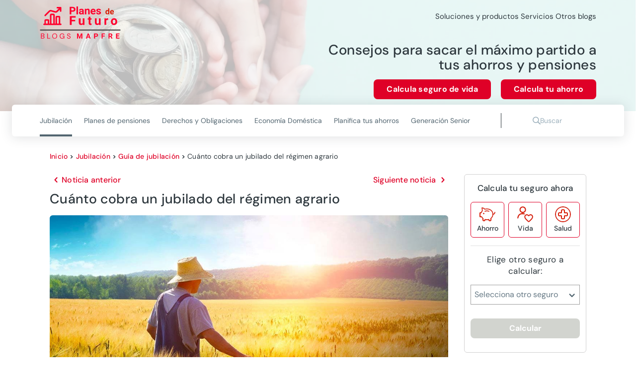

--- FILE ---
content_type: text/html; charset=utf-8
request_url: https://planesdefuturo.mapfre.es/jubilacion/guia/jubilados-en-espana-del-sector-agrario/
body_size: 346737
content:
<!DOCTYPE html><html lang="es" data-critters-container><head>
    <meta charset="utf-8">
    <title>Cuánto cobra un jubilado del régimen agrario - Blogs MAPFRE</title>
    <base href="/">
    <meta name="viewport" content="width=device-width, initial-scale=1">
    <link rel="icon" type="image/png" href="assets/images/favicon.png" sizes="192x192">
    <link rel="preconnect" href="https://fonts.gstatic.com">
    <style>@font-face{font-family:'Material Icons';font-style:normal;font-weight:400;src:url(https://fonts.gstatic.com/s/materialicons/v145/flUhRq6tzZclQEJ-Vdg-IuiaDsNc.woff2) format('woff2');}.material-icons{font-family:'Material Icons';font-weight:normal;font-style:normal;font-size:24px;line-height:1;letter-spacing:normal;text-transform:none;display:inline-block;white-space:nowrap;word-wrap:normal;direction:ltr;-webkit-font-feature-settings:'liga';-webkit-font-smoothing:antialiased;}</style>
  <style>@charset "UTF-8";@font-face{font-family:DM Sans;font-style:italic;font-weight:100 1000;font-display:swap;src:url(https://fonts.gstatic.com/s/dmsans/v17/rP2Fp2ywxg089UriCZa4ET-DNl0.woff2) format("woff2");unicode-range:U+0100-02BA,U+02BD-02C5,U+02C7-02CC,U+02CE-02D7,U+02DD-02FF,U+0304,U+0308,U+0329,U+1D00-1DBF,U+1E00-1E9F,U+1EF2-1EFF,U+2020,U+20A0-20AB,U+20AD-20C0,U+2113,U+2C60-2C7F,U+A720-A7FF}@font-face{font-family:DM Sans;font-style:italic;font-weight:100 1000;font-display:swap;src:url(https://fonts.gstatic.com/s/dmsans/v17/rP2Fp2ywxg089UriCZa4Hz-D.woff2) format("woff2");unicode-range:U+0000-00FF,U+0131,U+0152-0153,U+02BB-02BC,U+02C6,U+02DA,U+02DC,U+0304,U+0308,U+0329,U+2000-206F,U+20AC,U+2122,U+2191,U+2193,U+2212,U+2215,U+FEFF,U+FFFD}@font-face{font-family:DM Sans;font-style:normal;font-weight:100 1000;font-display:swap;src:url(https://fonts.gstatic.com/s/dmsans/v17/rP2Hp2ywxg089UriCZ2IHSeH.woff2) format("woff2");unicode-range:U+0100-02BA,U+02BD-02C5,U+02C7-02CC,U+02CE-02D7,U+02DD-02FF,U+0304,U+0308,U+0329,U+1D00-1DBF,U+1E00-1E9F,U+1EF2-1EFF,U+2020,U+20A0-20AB,U+20AD-20C0,U+2113,U+2C60-2C7F,U+A720-A7FF}@font-face{font-family:DM Sans;font-style:normal;font-weight:100 1000;font-display:swap;src:url(https://fonts.gstatic.com/s/dmsans/v17/rP2Hp2ywxg089UriCZOIHQ.woff2) format("woff2");unicode-range:U+0000-00FF,U+0131,U+0152-0153,U+02BB-02BC,U+02C6,U+02DA,U+02DC,U+0304,U+0308,U+0329,U+2000-206F,U+20AC,U+2122,U+2191,U+2193,U+2212,U+2215,U+FEFF,U+FFFD}.cdk-visually-hidden{border:0;clip:rect(0 0 0 0);height:1px;margin:-1px;overflow:hidden;padding:0;position:absolute;width:1px;white-space:nowrap;outline:0;-webkit-appearance:none;-moz-appearance:none;left:0}html{--mdc-text-button-label-text-font: DM Sans, Helvetica, Arial, Lucida, sans-serif;--mdc-text-button-label-text-size: 400 16px/24px "DM Sans", Helvetica, Arial, Lucida, sans-serif/16rem;--mdc-text-button-label-text-tracking: normal;--mdc-text-button-label-text-weight: 400;--mdc-text-button-label-text-transform: none;--mdc-filled-button-label-text-font: DM Sans, Helvetica, Arial, Lucida, sans-serif;--mdc-filled-button-label-text-size: 400 16px/24px "DM Sans", Helvetica, Arial, Lucida, sans-serif/16rem;--mdc-filled-button-label-text-tracking: normal;--mdc-filled-button-label-text-weight: 400;--mdc-filled-button-label-text-transform: none;--mdc-outlined-button-label-text-font: DM Sans, Helvetica, Arial, Lucida, sans-serif;--mdc-outlined-button-label-text-size: 400 16px/24px "DM Sans", Helvetica, Arial, Lucida, sans-serif/16rem;--mdc-outlined-button-label-text-tracking: normal;--mdc-outlined-button-label-text-weight: 400;--mdc-outlined-button-label-text-transform: none;--mdc-protected-button-label-text-font: DM Sans, Helvetica, Arial, Lucida, sans-serif;--mdc-protected-button-label-text-size: 400 16px/24px "DM Sans", Helvetica, Arial, Lucida, sans-serif/16rem;--mdc-protected-button-label-text-tracking: normal;--mdc-protected-button-label-text-weight: 400;--mdc-protected-button-label-text-transform: none}.mat-typography h1{font:400 400 56px/72px "DM Sans",Helvetica,Arial,Lucida,sans-serif/16rem / 1.5 "DM Sans",Helvetica,Arial,Lucida,sans-serif;letter-spacing:normal;margin:0 0 16px}.mat-typography h2{font:400 400 40px/64px "DM Sans",Helvetica,Arial,Lucida,sans-serif/16rem / 1.5 "DM Sans",Helvetica,Arial,Lucida,sans-serif;letter-spacing:normal;margin:0 0 16px}.mat-typography h3{font:400 400 36px/48px "DM Sans",Helvetica,Arial,Lucida,sans-serif/16rem / 1.5 "DM Sans",Helvetica,Arial,Lucida,sans-serif;letter-spacing:normal;margin:0 0 16px}.mat-typography{font:400 400 16px/24px "DM Sans",Helvetica,Arial,Lucida,sans-serif/16rem / 1.5 "DM Sans",Helvetica,Arial,Lucida,sans-serif;letter-spacing:normal}.mat-typography p{margin:0 0 12px}html{--mat-ripple-color: rgba(0, 0, 0, .1)}html{--mat-option-selected-state-label-text-color: #df0027;--mat-option-label-text-color: rgba(0, 0, 0, .87);--mat-option-hover-state-layer-color: rgba(0, 0, 0, .04);--mat-option-focus-state-layer-color: rgba(0, 0, 0, .04);--mat-option-selected-state-layer-color: rgba(0, 0, 0, .04)}html{--mat-optgroup-label-text-color: rgba(0, 0, 0, .87)}.mat-primary,html{--mat-full-pseudo-checkbox-selected-icon-color: #df0027;--mat-full-pseudo-checkbox-selected-checkmark-color: #fafafa;--mat-full-pseudo-checkbox-unselected-icon-color: rgba(0, 0, 0, .54);--mat-full-pseudo-checkbox-disabled-selected-checkmark-color: #fafafa;--mat-full-pseudo-checkbox-disabled-unselected-icon-color: #b0b0b0;--mat-full-pseudo-checkbox-disabled-selected-icon-color: #b0b0b0;--mat-minimal-pseudo-checkbox-selected-checkmark-color: #df0027;--mat-minimal-pseudo-checkbox-disabled-selected-checkmark-color: #b0b0b0}html{--mat-app-background-color: #fafafa;--mat-app-text-color: rgba(0, 0, 0, .87)}html{--mdc-elevated-card-container-shape: 4px;--mdc-outlined-card-container-shape: 4px;--mdc-outlined-card-outline-width: 1px}html{--mdc-elevated-card-container-color: white;--mdc-elevated-card-container-elevation: 0px 2px 1px -1px rgba(0, 0, 0, .2), 0px 1px 1px 0px rgba(0, 0, 0, .14), 0px 1px 3px 0px rgba(0, 0, 0, .12);--mdc-outlined-card-container-color: white;--mdc-outlined-card-outline-color: rgba(0, 0, 0, .12);--mdc-outlined-card-container-elevation: 0px 0px 0px 0px rgba(0, 0, 0, .2), 0px 0px 0px 0px rgba(0, 0, 0, .14), 0px 0px 0px 0px rgba(0, 0, 0, .12);--mat-card-subtitle-text-color: rgba(0, 0, 0, .54)}html{--mdc-linear-progress-active-indicator-height: 4px;--mdc-linear-progress-track-height: 4px;--mdc-linear-progress-track-shape: 0}html{--mdc-plain-tooltip-container-shape: 4px;--mdc-plain-tooltip-supporting-text-line-height: 16px}html{--mdc-plain-tooltip-container-color: #616161;--mdc-plain-tooltip-supporting-text-color: #fff}html{--mdc-filled-text-field-active-indicator-height: 1px;--mdc-filled-text-field-focus-active-indicator-height: 2px;--mdc-filled-text-field-container-shape: 4px;--mdc-outlined-text-field-outline-width: 1px;--mdc-outlined-text-field-focus-outline-width: 2px;--mdc-outlined-text-field-container-shape: 4px}html{--mdc-filled-text-field-caret-color: #df0027;--mdc-filled-text-field-focus-active-indicator-color: #df0027;--mdc-filled-text-field-focus-label-text-color: rgba(223, 0, 39, .87);--mdc-filled-text-field-container-color: whitesmoke;--mdc-filled-text-field-disabled-container-color: #fafafa;--mdc-filled-text-field-label-text-color: rgba(0, 0, 0, .6);--mdc-filled-text-field-hover-label-text-color: rgba(0, 0, 0, .6);--mdc-filled-text-field-disabled-label-text-color: rgba(0, 0, 0, .38);--mdc-filled-text-field-input-text-color: rgba(0, 0, 0, .87);--mdc-filled-text-field-disabled-input-text-color: rgba(0, 0, 0, .38);--mdc-filled-text-field-input-text-placeholder-color: rgba(0, 0, 0, .6);--mdc-filled-text-field-error-hover-label-text-color: #ae0022;--mdc-filled-text-field-error-focus-label-text-color: #ae0022;--mdc-filled-text-field-error-label-text-color: #ae0022;--mdc-filled-text-field-error-caret-color: #ae0022;--mdc-filled-text-field-active-indicator-color: rgba(0, 0, 0, .42);--mdc-filled-text-field-disabled-active-indicator-color: rgba(0, 0, 0, .06);--mdc-filled-text-field-hover-active-indicator-color: rgba(0, 0, 0, .87);--mdc-filled-text-field-error-active-indicator-color: #ae0022;--mdc-filled-text-field-error-focus-active-indicator-color: #ae0022;--mdc-filled-text-field-error-hover-active-indicator-color: #ae0022;--mdc-outlined-text-field-caret-color: #df0027;--mdc-outlined-text-field-focus-outline-color: #df0027;--mdc-outlined-text-field-focus-label-text-color: rgba(223, 0, 39, .87);--mdc-outlined-text-field-label-text-color: rgba(0, 0, 0, .6);--mdc-outlined-text-field-hover-label-text-color: rgba(0, 0, 0, .6);--mdc-outlined-text-field-disabled-label-text-color: rgba(0, 0, 0, .38);--mdc-outlined-text-field-input-text-color: rgba(0, 0, 0, .87);--mdc-outlined-text-field-disabled-input-text-color: rgba(0, 0, 0, .38);--mdc-outlined-text-field-input-text-placeholder-color: rgba(0, 0, 0, .6);--mdc-outlined-text-field-error-caret-color: #ae0022;--mdc-outlined-text-field-error-focus-label-text-color: #ae0022;--mdc-outlined-text-field-error-label-text-color: #ae0022;--mdc-outlined-text-field-error-hover-label-text-color: #ae0022;--mdc-outlined-text-field-outline-color: rgba(0, 0, 0, .38);--mdc-outlined-text-field-disabled-outline-color: rgba(0, 0, 0, .06);--mdc-outlined-text-field-hover-outline-color: rgba(0, 0, 0, .87);--mdc-outlined-text-field-error-focus-outline-color: #ae0022;--mdc-outlined-text-field-error-hover-outline-color: #ae0022;--mdc-outlined-text-field-error-outline-color: #ae0022;--mat-form-field-focus-select-arrow-color: rgba(223, 0, 39, .87);--mat-form-field-disabled-input-text-placeholder-color: rgba(0, 0, 0, .38);--mat-form-field-state-layer-color: rgba(0, 0, 0, .87);--mat-form-field-error-text-color: #ae0022;--mat-form-field-select-option-text-color: inherit;--mat-form-field-select-disabled-option-text-color: GrayText;--mat-form-field-leading-icon-color: unset;--mat-form-field-disabled-leading-icon-color: unset;--mat-form-field-trailing-icon-color: unset;--mat-form-field-disabled-trailing-icon-color: unset;--mat-form-field-error-focus-trailing-icon-color: unset;--mat-form-field-error-hover-trailing-icon-color: unset;--mat-form-field-error-trailing-icon-color: unset;--mat-form-field-enabled-select-arrow-color: rgba(0, 0, 0, .54);--mat-form-field-disabled-select-arrow-color: rgba(0, 0, 0, .38);--mat-form-field-hover-state-layer-opacity: .04;--mat-form-field-focus-state-layer-opacity: .08}html{--mat-form-field-container-height: 56px;--mat-form-field-filled-label-display: block;--mat-form-field-container-vertical-padding: 16px;--mat-form-field-filled-with-label-container-padding-top: 24px;--mat-form-field-filled-with-label-container-padding-bottom: 8px}html{--mat-select-container-elevation-shadow: 0px 5px 5px -3px rgba(0, 0, 0, .2), 0px 8px 10px 1px rgba(0, 0, 0, .14), 0px 3px 14px 2px rgba(0, 0, 0, .12)}html{--mat-select-panel-background-color: white;--mat-select-enabled-trigger-text-color: rgba(0, 0, 0, .87);--mat-select-disabled-trigger-text-color: rgba(0, 0, 0, .38);--mat-select-placeholder-text-color: rgba(0, 0, 0, .6);--mat-select-enabled-arrow-color: rgba(0, 0, 0, .54);--mat-select-disabled-arrow-color: rgba(0, 0, 0, .38);--mat-select-focused-arrow-color: rgba(223, 0, 39, .87);--mat-select-invalid-arrow-color: rgba(174, 0, 34, .87)}html{--mat-select-arrow-transform: translateY(-8px)}html{--mat-autocomplete-container-shape: 4px;--mat-autocomplete-container-elevation-shadow: 0px 5px 5px -3px rgba(0, 0, 0, .2), 0px 8px 10px 1px rgba(0, 0, 0, .14), 0px 3px 14px 2px rgba(0, 0, 0, .12)}html{--mat-autocomplete-background-color: white}html{--mdc-dialog-container-elevation-shadow: 0px 11px 15px -7px rgba(0, 0, 0, .2), 0px 24px 38px 3px rgba(0, 0, 0, .14), 0px 9px 46px 8px rgba(0, 0, 0, .12);--mdc-dialog-container-shadow-color: #000;--mdc-dialog-container-shape: 4px;--mat-dialog-container-max-width: 80vw;--mat-dialog-container-small-max-width: 80vw;--mat-dialog-container-min-width: 0;--mat-dialog-actions-alignment: start;--mat-dialog-actions-padding: 8px;--mat-dialog-content-padding: 20px 24px;--mat-dialog-with-actions-content-padding: 20px 24px;--mat-dialog-headline-padding: 0 24px 9px}html{--mdc-dialog-container-color: white;--mdc-dialog-subhead-color: rgba(0, 0, 0, .87);--mdc-dialog-supporting-text-color: rgba(0, 0, 0, .6)}html{--mdc-switch-disabled-selected-icon-opacity: .38;--mdc-switch-disabled-track-opacity: .12;--mdc-switch-disabled-unselected-icon-opacity: .38;--mdc-switch-handle-height: 20px;--mdc-switch-handle-shape: 10px;--mdc-switch-handle-width: 20px;--mdc-switch-selected-icon-size: 18px;--mdc-switch-track-height: 14px;--mdc-switch-track-shape: 7px;--mdc-switch-track-width: 36px;--mdc-switch-unselected-icon-size: 18px;--mdc-switch-selected-focus-state-layer-opacity: .12;--mdc-switch-selected-hover-state-layer-opacity: .04;--mdc-switch-selected-pressed-state-layer-opacity: .1;--mdc-switch-unselected-focus-state-layer-opacity: .12;--mdc-switch-unselected-hover-state-layer-opacity: .04;--mdc-switch-unselected-pressed-state-layer-opacity: .1;--mat-switch-disabled-selected-handle-opacity: .38;--mat-switch-disabled-unselected-handle-opacity: .38;--mat-switch-unselected-handle-size: 20px;--mat-switch-selected-handle-size: 20px;--mat-switch-pressed-handle-size: 20px;--mat-switch-with-icon-handle-size: 20px;--mat-switch-selected-handle-horizontal-margin: 0;--mat-switch-selected-with-icon-handle-horizontal-margin: 0;--mat-switch-selected-pressed-handle-horizontal-margin: 0;--mat-switch-unselected-handle-horizontal-margin: 0;--mat-switch-unselected-with-icon-handle-horizontal-margin: 0;--mat-switch-unselected-pressed-handle-horizontal-margin: 0;--mat-switch-visible-track-opacity: 1;--mat-switch-hidden-track-opacity: 1;--mat-switch-visible-track-transition: transform 75ms 0ms cubic-bezier(0, 0, .2, 1);--mat-switch-hidden-track-transition: transform 75ms 0ms cubic-bezier(.4, 0, .6, 1);--mat-switch-track-outline-width: 1px;--mat-switch-track-outline-color: transparent;--mat-switch-selected-track-outline-width: 1px;--mat-switch-disabled-unselected-track-outline-width: 1px;--mat-switch-disabled-unselected-track-outline-color: transparent}html{--mdc-switch-disabled-selected-handle-color: #424242;--mdc-switch-disabled-selected-icon-color: #fff;--mdc-switch-disabled-selected-track-color: #424242;--mdc-switch-disabled-unselected-handle-color: #424242;--mdc-switch-disabled-unselected-icon-color: #fff;--mdc-switch-disabled-unselected-track-color: #424242;--mdc-switch-handle-surface-color: var(--mdc-theme-surface, #fff);--mdc-switch-handle-elevation-shadow: 0px 2px 1px -1px rgba(0, 0, 0, .2), 0px 1px 1px 0px rgba(0, 0, 0, .14), 0px 1px 3px 0px rgba(0, 0, 0, .12);--mdc-switch-handle-shadow-color: black;--mdc-switch-disabled-handle-elevation-shadow: 0px 0px 0px 0px rgba(0, 0, 0, .2), 0px 0px 0px 0px rgba(0, 0, 0, .14), 0px 0px 0px 0px rgba(0, 0, 0, .12);--mdc-switch-selected-icon-color: #fff;--mdc-switch-unselected-focus-handle-color: #212121;--mdc-switch-unselected-focus-state-layer-color: #424242;--mdc-switch-unselected-focus-track-color: #e0e0e0;--mdc-switch-unselected-handle-color: #616161;--mdc-switch-unselected-hover-handle-color: #212121;--mdc-switch-unselected-hover-state-layer-color: #424242;--mdc-switch-unselected-hover-track-color: #e0e0e0;--mdc-switch-unselected-icon-color: #fff;--mdc-switch-unselected-pressed-handle-color: #212121;--mdc-switch-unselected-pressed-state-layer-color: #424242;--mdc-switch-unselected-pressed-track-color: #e0e0e0;--mdc-switch-unselected-track-color: #e0e0e0;--mdc-switch-disabled-label-text-color: rgba(0, 0, 0, .38)}html{--mdc-switch-state-layer-size: 40px}html{--mdc-radio-disabled-selected-icon-opacity: .38;--mdc-radio-disabled-unselected-icon-opacity: .38;--mdc-radio-state-layer-size: 40px}html{--mdc-radio-state-layer-size: 40px;--mat-radio-touch-target-display: block}html{--mat-slider-value-indicator-width: auto;--mat-slider-value-indicator-height: 32px;--mat-slider-value-indicator-caret-display: block;--mat-slider-value-indicator-border-radius: 4px;--mat-slider-value-indicator-padding: 0 12px;--mat-slider-value-indicator-text-transform: none;--mat-slider-value-indicator-container-transform: translateX(-50%);--mdc-slider-active-track-height: 6px;--mdc-slider-active-track-shape: 9999px;--mdc-slider-handle-height: 20px;--mdc-slider-handle-shape: 50%;--mdc-slider-handle-width: 20px;--mdc-slider-inactive-track-height: 4px;--mdc-slider-inactive-track-shape: 9999px;--mdc-slider-with-overlap-handle-outline-width: 1px;--mdc-slider-with-tick-marks-active-container-opacity: .6;--mdc-slider-with-tick-marks-container-shape: 50%;--mdc-slider-with-tick-marks-container-size: 2px;--mdc-slider-with-tick-marks-inactive-container-opacity: .6}html{--mdc-slider-handle-color: #df0027;--mdc-slider-focus-handle-color: #df0027;--mdc-slider-hover-handle-color: #df0027;--mdc-slider-active-track-color: #df0027;--mdc-slider-inactive-track-color: #df0027;--mdc-slider-with-tick-marks-inactive-container-color: #df0027;--mdc-slider-with-tick-marks-active-container-color: white;--mdc-slider-disabled-active-track-color: #000;--mdc-slider-disabled-handle-color: #000;--mdc-slider-disabled-inactive-track-color: #000;--mdc-slider-label-container-color: #000;--mdc-slider-label-label-text-color: #fff;--mdc-slider-with-overlap-handle-outline-color: #fff;--mdc-slider-with-tick-marks-disabled-container-color: #000;--mdc-slider-handle-elevation: 0px 2px 1px -1px rgba(0, 0, 0, .2), 0px 1px 1px 0px rgba(0, 0, 0, .14), 0px 1px 3px 0px rgba(0, 0, 0, .12);--mat-slider-ripple-color: #df0027;--mat-slider-hover-state-layer-color: rgba(223, 0, 39, .05);--mat-slider-focus-state-layer-color: rgba(223, 0, 39, .2);--mat-slider-value-indicator-opacity: .6}html{--mat-menu-container-shape: 4px;--mat-menu-divider-bottom-spacing: 0;--mat-menu-divider-top-spacing: 0;--mat-menu-item-spacing: 16px;--mat-menu-item-icon-size: 24px;--mat-menu-item-leading-spacing: 16px;--mat-menu-item-trailing-spacing: 16px;--mat-menu-item-with-icon-leading-spacing: 16px;--mat-menu-item-with-icon-trailing-spacing: 16px}html{--mat-menu-item-label-text-color: rgba(0, 0, 0, .87);--mat-menu-item-icon-color: rgba(0, 0, 0, .87);--mat-menu-item-hover-state-layer-color: rgba(0, 0, 0, .04);--mat-menu-item-focus-state-layer-color: rgba(0, 0, 0, .04);--mat-menu-container-color: white;--mat-menu-divider-color: rgba(0, 0, 0, .12)}html{--mdc-list-list-item-container-shape: 0;--mdc-list-list-item-leading-avatar-shape: 50%;--mdc-list-list-item-container-color: transparent;--mdc-list-list-item-selected-container-color: transparent;--mdc-list-list-item-leading-avatar-color: transparent;--mdc-list-list-item-leading-icon-size: 24px;--mdc-list-list-item-leading-avatar-size: 40px;--mdc-list-list-item-trailing-icon-size: 24px;--mdc-list-list-item-disabled-state-layer-color: transparent;--mdc-list-list-item-disabled-state-layer-opacity: 0;--mdc-list-list-item-disabled-label-text-opacity: .38;--mdc-list-list-item-disabled-leading-icon-opacity: .38;--mdc-list-list-item-disabled-trailing-icon-opacity: .38;--mat-list-active-indicator-color: transparent;--mat-list-active-indicator-shape: 4px}html{--mdc-list-list-item-label-text-color: rgba(0, 0, 0, .87);--mdc-list-list-item-supporting-text-color: rgba(0, 0, 0, .54);--mdc-list-list-item-leading-icon-color: rgba(0, 0, 0, .38);--mdc-list-list-item-trailing-supporting-text-color: rgba(0, 0, 0, .38);--mdc-list-list-item-trailing-icon-color: rgba(0, 0, 0, .38);--mdc-list-list-item-selected-trailing-icon-color: rgba(0, 0, 0, .38);--mdc-list-list-item-disabled-label-text-color: black;--mdc-list-list-item-disabled-leading-icon-color: black;--mdc-list-list-item-disabled-trailing-icon-color: black;--mdc-list-list-item-hover-label-text-color: rgba(0, 0, 0, .87);--mdc-list-list-item-hover-leading-icon-color: rgba(0, 0, 0, .38);--mdc-list-list-item-hover-trailing-icon-color: rgba(0, 0, 0, .38);--mdc-list-list-item-focus-label-text-color: rgba(0, 0, 0, .87);--mdc-list-list-item-hover-state-layer-color: black;--mdc-list-list-item-hover-state-layer-opacity: .04;--mdc-list-list-item-focus-state-layer-color: black;--mdc-list-list-item-focus-state-layer-opacity: .12}html{--mdc-list-list-item-one-line-container-height: 48px;--mdc-list-list-item-two-line-container-height: 64px;--mdc-list-list-item-three-line-container-height: 88px;--mat-list-list-item-leading-icon-start-space: 16px;--mat-list-list-item-leading-icon-end-space: 32px}html{--mat-paginator-container-text-color: rgba(0, 0, 0, .87);--mat-paginator-container-background-color: white;--mat-paginator-enabled-icon-color: rgba(0, 0, 0, .54);--mat-paginator-disabled-icon-color: rgba(0, 0, 0, .12)}html{--mat-paginator-container-size: 56px;--mat-paginator-form-field-container-height: 40px;--mat-paginator-form-field-container-vertical-padding: 8px}html{--mdc-tab-indicator-active-indicator-height: 2px;--mdc-tab-indicator-active-indicator-shape: 0;--mdc-secondary-navigation-tab-container-height: 48px;--mat-tab-header-divider-color: transparent;--mat-tab-header-divider-height: 0}html{--mdc-checkbox-disabled-selected-checkmark-color: #fff;--mdc-checkbox-selected-focus-state-layer-opacity: .16;--mdc-checkbox-selected-hover-state-layer-opacity: .04;--mdc-checkbox-selected-pressed-state-layer-opacity: .16;--mdc-checkbox-unselected-focus-state-layer-opacity: .16;--mdc-checkbox-unselected-hover-state-layer-opacity: .04;--mdc-checkbox-unselected-pressed-state-layer-opacity: .16}html{--mdc-checkbox-disabled-selected-icon-color: rgba(0, 0, 0, .38);--mdc-checkbox-disabled-unselected-icon-color: rgba(0, 0, 0, .38);--mdc-checkbox-selected-focus-icon-color: #df0027;--mdc-checkbox-selected-hover-icon-color: #df0027;--mdc-checkbox-selected-icon-color: #df0027;--mdc-checkbox-selected-pressed-icon-color: #df0027;--mdc-checkbox-unselected-focus-icon-color: #212121;--mdc-checkbox-unselected-hover-icon-color: #212121;--mdc-checkbox-unselected-icon-color: rgba(0, 0, 0, .54);--mdc-checkbox-unselected-pressed-icon-color: rgba(0, 0, 0, .54);--mdc-checkbox-selected-focus-state-layer-color: #df0027;--mdc-checkbox-selected-hover-state-layer-color: #df0027;--mdc-checkbox-selected-pressed-state-layer-color: #df0027;--mdc-checkbox-unselected-focus-state-layer-color: black;--mdc-checkbox-unselected-hover-state-layer-color: black;--mdc-checkbox-unselected-pressed-state-layer-color: black;--mat-checkbox-disabled-label-color: rgba(0, 0, 0, .38)}html{--mdc-checkbox-state-layer-size: 40px;--mat-checkbox-touch-target-display: block}html{--mdc-text-button-container-shape: 4px;--mdc-text-button-keep-touch-target: false;--mdc-filled-button-container-shape: 4px;--mdc-filled-button-keep-touch-target: false;--mdc-protected-button-container-shape: 4px;--mdc-protected-button-keep-touch-target: false;--mdc-outlined-button-keep-touch-target: false;--mdc-outlined-button-outline-width: 1px;--mdc-outlined-button-container-shape: 4px;--mat-text-button-horizontal-padding: 8px;--mat-text-button-with-icon-horizontal-padding: 8px;--mat-text-button-icon-spacing: 8px;--mat-text-button-icon-offset: 0;--mat-filled-button-horizontal-padding: 16px;--mat-filled-button-icon-spacing: 8px;--mat-filled-button-icon-offset: -4px;--mat-protected-button-horizontal-padding: 16px;--mat-protected-button-icon-spacing: 8px;--mat-protected-button-icon-offset: -4px;--mat-outlined-button-horizontal-padding: 15px;--mat-outlined-button-icon-spacing: 8px;--mat-outlined-button-icon-offset: -4px}html{--mdc-text-button-label-text-color: black;--mdc-text-button-disabled-label-text-color: rgba(0, 0, 0, .38);--mat-text-button-state-layer-color: black;--mat-text-button-disabled-state-layer-color: black;--mat-text-button-ripple-color: rgba(0, 0, 0, .1);--mat-text-button-hover-state-layer-opacity: .04;--mat-text-button-focus-state-layer-opacity: .12;--mat-text-button-pressed-state-layer-opacity: .12;--mdc-filled-button-container-color: white;--mdc-filled-button-label-text-color: black;--mdc-filled-button-disabled-container-color: rgba(0, 0, 0, .12);--mdc-filled-button-disabled-label-text-color: rgba(0, 0, 0, .38);--mat-filled-button-state-layer-color: black;--mat-filled-button-disabled-state-layer-color: black;--mat-filled-button-ripple-color: rgba(0, 0, 0, .1);--mat-filled-button-hover-state-layer-opacity: .04;--mat-filled-button-focus-state-layer-opacity: .12;--mat-filled-button-pressed-state-layer-opacity: .12;--mdc-protected-button-container-color: white;--mdc-protected-button-label-text-color: black;--mdc-protected-button-disabled-container-color: rgba(0, 0, 0, .12);--mdc-protected-button-disabled-label-text-color: rgba(0, 0, 0, .38);--mdc-protected-button-container-elevation-shadow: 0px 3px 1px -2px rgba(0, 0, 0, .2), 0px 2px 2px 0px rgba(0, 0, 0, .14), 0px 1px 5px 0px rgba(0, 0, 0, .12);--mdc-protected-button-disabled-container-elevation-shadow: 0px 0px 0px 0px rgba(0, 0, 0, .2), 0px 0px 0px 0px rgba(0, 0, 0, .14), 0px 0px 0px 0px rgba(0, 0, 0, .12);--mdc-protected-button-focus-container-elevation-shadow: 0px 2px 4px -1px rgba(0, 0, 0, .2), 0px 4px 5px 0px rgba(0, 0, 0, .14), 0px 1px 10px 0px rgba(0, 0, 0, .12);--mdc-protected-button-hover-container-elevation-shadow: 0px 2px 4px -1px rgba(0, 0, 0, .2), 0px 4px 5px 0px rgba(0, 0, 0, .14), 0px 1px 10px 0px rgba(0, 0, 0, .12);--mdc-protected-button-pressed-container-elevation-shadow: 0px 5px 5px -3px rgba(0, 0, 0, .2), 0px 8px 10px 1px rgba(0, 0, 0, .14), 0px 3px 14px 2px rgba(0, 0, 0, .12);--mdc-protected-button-container-shadow-color: #000;--mat-protected-button-state-layer-color: black;--mat-protected-button-disabled-state-layer-color: black;--mat-protected-button-ripple-color: rgba(0, 0, 0, .1);--mat-protected-button-hover-state-layer-opacity: .04;--mat-protected-button-focus-state-layer-opacity: .12;--mat-protected-button-pressed-state-layer-opacity: .12;--mdc-outlined-button-disabled-outline-color: rgba(0, 0, 0, .12);--mdc-outlined-button-disabled-label-text-color: rgba(0, 0, 0, .38);--mdc-outlined-button-label-text-color: black;--mdc-outlined-button-outline-color: rgba(0, 0, 0, .12);--mat-outlined-button-state-layer-color: black;--mat-outlined-button-disabled-state-layer-color: black;--mat-outlined-button-ripple-color: rgba(0, 0, 0, .1);--mat-outlined-button-hover-state-layer-opacity: .04;--mat-outlined-button-focus-state-layer-opacity: .12;--mat-outlined-button-pressed-state-layer-opacity: .12}html{--mdc-text-button-container-height: 36px;--mdc-filled-button-container-height: 36px;--mdc-outlined-button-container-height: 36px;--mdc-protected-button-container-height: 36px;--mat-text-button-touch-target-display: block;--mat-filled-button-touch-target-display: block;--mat-protected-button-touch-target-display: block;--mat-outlined-button-touch-target-display: block}html{--mdc-icon-button-icon-size: 24px}html{--mdc-icon-button-icon-color: inherit;--mdc-icon-button-disabled-icon-color: rgba(0, 0, 0, .38);--mat-icon-button-state-layer-color: black;--mat-icon-button-disabled-state-layer-color: black;--mat-icon-button-ripple-color: rgba(0, 0, 0, .1);--mat-icon-button-hover-state-layer-opacity: .04;--mat-icon-button-focus-state-layer-opacity: .12;--mat-icon-button-pressed-state-layer-opacity: .12}html{--mat-icon-button-touch-target-display: block}html{--mdc-fab-container-shape: 50%;--mdc-fab-icon-size: 24px;--mdc-fab-small-container-shape: 50%;--mdc-fab-small-icon-size: 24px;--mdc-extended-fab-container-height: 48px;--mdc-extended-fab-container-shape: 24px}html{--mdc-fab-container-color: white;--mdc-fab-container-elevation-shadow: 0px 3px 5px -1px rgba(0, 0, 0, .2), 0px 6px 10px 0px rgba(0, 0, 0, .14), 0px 1px 18px 0px rgba(0, 0, 0, .12);--mdc-fab-focus-container-elevation-shadow: 0px 5px 5px -3px rgba(0, 0, 0, .2), 0px 8px 10px 1px rgba(0, 0, 0, .14), 0px 3px 14px 2px rgba(0, 0, 0, .12);--mdc-fab-hover-container-elevation-shadow: 0px 5px 5px -3px rgba(0, 0, 0, .2), 0px 8px 10px 1px rgba(0, 0, 0, .14), 0px 3px 14px 2px rgba(0, 0, 0, .12);--mdc-fab-pressed-container-elevation-shadow: 0px 7px 8px -4px rgba(0, 0, 0, .2), 0px 12px 17px 2px rgba(0, 0, 0, .14), 0px 5px 22px 4px rgba(0, 0, 0, .12);--mdc-fab-container-shadow-color: #000;--mat-fab-foreground-color: black;--mat-fab-state-layer-color: black;--mat-fab-disabled-state-layer-color: black;--mat-fab-ripple-color: rgba(0, 0, 0, .1);--mat-fab-hover-state-layer-opacity: .04;--mat-fab-focus-state-layer-opacity: .12;--mat-fab-pressed-state-layer-opacity: .12;--mat-fab-disabled-state-container-color: rgba(0, 0, 0, .12);--mat-fab-disabled-state-foreground-color: rgba(0, 0, 0, .38);--mdc-fab-small-container-color: white;--mdc-fab-small-container-elevation-shadow: 0px 3px 5px -1px rgba(0, 0, 0, .2), 0px 6px 10px 0px rgba(0, 0, 0, .14), 0px 1px 18px 0px rgba(0, 0, 0, .12);--mdc-fab-small-focus-container-elevation-shadow: 0px 5px 5px -3px rgba(0, 0, 0, .2), 0px 8px 10px 1px rgba(0, 0, 0, .14), 0px 3px 14px 2px rgba(0, 0, 0, .12);--mdc-fab-small-hover-container-elevation-shadow: 0px 5px 5px -3px rgba(0, 0, 0, .2), 0px 8px 10px 1px rgba(0, 0, 0, .14), 0px 3px 14px 2px rgba(0, 0, 0, .12);--mdc-fab-small-pressed-container-elevation-shadow: 0px 7px 8px -4px rgba(0, 0, 0, .2), 0px 12px 17px 2px rgba(0, 0, 0, .14), 0px 5px 22px 4px rgba(0, 0, 0, .12);--mdc-fab-small-container-shadow-color: #000;--mat-fab-small-foreground-color: black;--mat-fab-small-state-layer-color: black;--mat-fab-small-disabled-state-layer-color: black;--mat-fab-small-ripple-color: rgba(0, 0, 0, .1);--mat-fab-small-hover-state-layer-opacity: .04;--mat-fab-small-focus-state-layer-opacity: .12;--mat-fab-small-pressed-state-layer-opacity: .12;--mat-fab-small-disabled-state-container-color: rgba(0, 0, 0, .12);--mat-fab-small-disabled-state-foreground-color: rgba(0, 0, 0, .38);--mdc-extended-fab-container-elevation-shadow: 0px 3px 5px -1px rgba(0, 0, 0, .2), 0px 6px 10px 0px rgba(0, 0, 0, .14), 0px 1px 18px 0px rgba(0, 0, 0, .12);--mdc-extended-fab-focus-container-elevation-shadow: 0px 5px 5px -3px rgba(0, 0, 0, .2), 0px 8px 10px 1px rgba(0, 0, 0, .14), 0px 3px 14px 2px rgba(0, 0, 0, .12);--mdc-extended-fab-hover-container-elevation-shadow: 0px 5px 5px -3px rgba(0, 0, 0, .2), 0px 8px 10px 1px rgba(0, 0, 0, .14), 0px 3px 14px 2px rgba(0, 0, 0, .12);--mdc-extended-fab-pressed-container-elevation-shadow: 0px 7px 8px -4px rgba(0, 0, 0, .2), 0px 12px 17px 2px rgba(0, 0, 0, .14), 0px 5px 22px 4px rgba(0, 0, 0, .12);--mdc-extended-fab-container-shadow-color: #000}html{--mat-fab-touch-target-display: block;--mat-fab-small-touch-target-display: block}html{--mdc-snackbar-container-shape: 4px}html{--mdc-snackbar-container-color: #333333;--mdc-snackbar-supporting-text-color: rgba(255, 255, 255, .87);--mat-snack-bar-button-color: #df0027}html{--mat-table-row-item-outline-width: 1px}html{--mat-table-background-color: white;--mat-table-header-headline-color: rgba(0, 0, 0, .87);--mat-table-row-item-label-text-color: rgba(0, 0, 0, .87);--mat-table-row-item-outline-color: rgba(0, 0, 0, .12)}html{--mat-table-header-container-height: 56px;--mat-table-footer-container-height: 52px;--mat-table-row-item-container-height: 52px}html{--mdc-circular-progress-active-indicator-width: 4px;--mdc-circular-progress-size: 48px}html{--mdc-circular-progress-active-indicator-color: #df0027}html{--mat-badge-container-shape: 50%;--mat-badge-container-size: unset;--mat-badge-small-size-container-size: unset;--mat-badge-large-size-container-size: unset;--mat-badge-legacy-container-size: 22px;--mat-badge-legacy-small-size-container-size: 16px;--mat-badge-legacy-large-size-container-size: 28px;--mat-badge-container-offset: -11px 0;--mat-badge-small-size-container-offset: -8px 0;--mat-badge-large-size-container-offset: -14px 0;--mat-badge-container-overlap-offset: -11px;--mat-badge-small-size-container-overlap-offset: -8px;--mat-badge-large-size-container-overlap-offset: -14px;--mat-badge-container-padding: 0;--mat-badge-small-size-container-padding: 0;--mat-badge-large-size-container-padding: 0}html{--mat-badge-background-color: #df0027;--mat-badge-text-color: white;--mat-badge-disabled-state-background-color: #b9b9b9;--mat-badge-disabled-state-text-color: rgba(0, 0, 0, .38)}html{--mat-bottom-sheet-container-shape: 4px}html{--mat-bottom-sheet-container-text-color: rgba(0, 0, 0, .87);--mat-bottom-sheet-container-background-color: white}html{--mat-legacy-button-toggle-height: 36px;--mat-legacy-button-toggle-shape: 2px;--mat-legacy-button-toggle-focus-state-layer-opacity: 1;--mat-standard-button-toggle-shape: 4px;--mat-standard-button-toggle-hover-state-layer-opacity: .04;--mat-standard-button-toggle-focus-state-layer-opacity: .12}html{--mat-legacy-button-toggle-text-color: rgba(0, 0, 0, .38);--mat-legacy-button-toggle-state-layer-color: rgba(0, 0, 0, .12);--mat-legacy-button-toggle-selected-state-text-color: rgba(0, 0, 0, .54);--mat-legacy-button-toggle-selected-state-background-color: #e0e0e0;--mat-legacy-button-toggle-disabled-state-text-color: rgba(0, 0, 0, .26);--mat-legacy-button-toggle-disabled-state-background-color: #eeeeee;--mat-legacy-button-toggle-disabled-selected-state-background-color: #bdbdbd;--mat-standard-button-toggle-text-color: rgba(0, 0, 0, .87);--mat-standard-button-toggle-background-color: white;--mat-standard-button-toggle-state-layer-color: black;--mat-standard-button-toggle-selected-state-background-color: #e0e0e0;--mat-standard-button-toggle-selected-state-text-color: rgba(0, 0, 0, .87);--mat-standard-button-toggle-disabled-state-text-color: rgba(0, 0, 0, .26);--mat-standard-button-toggle-disabled-state-background-color: white;--mat-standard-button-toggle-disabled-selected-state-text-color: rgba(0, 0, 0, .87);--mat-standard-button-toggle-disabled-selected-state-background-color: #bdbdbd;--mat-standard-button-toggle-divider-color: #e0e0e0}html{--mat-standard-button-toggle-height: 48px}html{--mat-datepicker-calendar-container-shape: 4px;--mat-datepicker-calendar-container-touch-shape: 4px;--mat-datepicker-calendar-container-elevation-shadow: 0px 2px 4px -1px rgba(0, 0, 0, .2), 0px 4px 5px 0px rgba(0, 0, 0, .14), 0px 1px 10px 0px rgba(0, 0, 0, .12);--mat-datepicker-calendar-container-touch-elevation-shadow: 0px 11px 15px -7px rgba(0, 0, 0, .2), 0px 24px 38px 3px rgba(0, 0, 0, .14), 0px 9px 46px 8px rgba(0, 0, 0, .12)}html{--mat-datepicker-calendar-date-selected-state-text-color: white;--mat-datepicker-calendar-date-selected-state-background-color: #df0027;--mat-datepicker-calendar-date-selected-disabled-state-background-color: rgba(223, 0, 39, .4);--mat-datepicker-calendar-date-today-selected-state-outline-color: white;--mat-datepicker-calendar-date-focus-state-background-color: rgba(223, 0, 39, .3);--mat-datepicker-calendar-date-hover-state-background-color: rgba(223, 0, 39, .3);--mat-datepicker-toggle-active-state-icon-color: #df0027;--mat-datepicker-calendar-date-in-range-state-background-color: rgba(223, 0, 39, .2);--mat-datepicker-calendar-date-in-comparison-range-state-background-color: rgba(249, 171, 0, .2);--mat-datepicker-calendar-date-in-overlap-range-state-background-color: #a8dab5;--mat-datepicker-calendar-date-in-overlap-range-selected-state-background-color: #46a35e;--mat-datepicker-toggle-icon-color: rgba(0, 0, 0, .54);--mat-datepicker-calendar-body-label-text-color: rgba(0, 0, 0, .54);--mat-datepicker-calendar-period-button-text-color: black;--mat-datepicker-calendar-period-button-icon-color: rgba(0, 0, 0, .54);--mat-datepicker-calendar-navigation-button-icon-color: rgba(0, 0, 0, .54);--mat-datepicker-calendar-header-divider-color: rgba(0, 0, 0, .12);--mat-datepicker-calendar-header-text-color: rgba(0, 0, 0, .54);--mat-datepicker-calendar-date-today-outline-color: rgba(0, 0, 0, .38);--mat-datepicker-calendar-date-today-disabled-state-outline-color: rgba(0, 0, 0, .18);--mat-datepicker-calendar-date-text-color: rgba(0, 0, 0, .87);--mat-datepicker-calendar-date-outline-color: transparent;--mat-datepicker-calendar-date-disabled-state-text-color: rgba(0, 0, 0, .38);--mat-datepicker-calendar-date-preview-state-outline-color: rgba(0, 0, 0, .24);--mat-datepicker-range-input-separator-color: rgba(0, 0, 0, .87);--mat-datepicker-range-input-disabled-state-separator-color: rgba(0, 0, 0, .38);--mat-datepicker-range-input-disabled-state-text-color: rgba(0, 0, 0, .38);--mat-datepicker-calendar-container-background-color: white;--mat-datepicker-calendar-container-text-color: rgba(0, 0, 0, .87)}html{--mat-divider-width: 1px}html{--mat-divider-color: rgba(0, 0, 0, .12)}html{--mat-expansion-container-shape: 4px;--mat-expansion-legacy-header-indicator-display: inline-block;--mat-expansion-header-indicator-display: none}html{--mat-expansion-container-background-color: white;--mat-expansion-container-text-color: rgba(0, 0, 0, .87);--mat-expansion-actions-divider-color: rgba(0, 0, 0, .12);--mat-expansion-header-hover-state-layer-color: rgba(0, 0, 0, .04);--mat-expansion-header-focus-state-layer-color: rgba(0, 0, 0, .04);--mat-expansion-header-disabled-state-text-color: rgba(0, 0, 0, .26);--mat-expansion-header-text-color: rgba(0, 0, 0, .87);--mat-expansion-header-description-color: rgba(0, 0, 0, .54);--mat-expansion-header-indicator-color: rgba(0, 0, 0, .54)}html{--mat-expansion-header-collapsed-state-height: 48px;--mat-expansion-header-expanded-state-height: 64px}html{--mat-icon-color: inherit}html{--mat-sidenav-container-shape: 0;--mat-sidenav-container-elevation-shadow: 0px 8px 10px -5px rgba(0, 0, 0, .2), 0px 16px 24px 2px rgba(0, 0, 0, .14), 0px 6px 30px 5px rgba(0, 0, 0, .12);--mat-sidenav-container-width: auto}html{--mat-sidenav-container-divider-color: rgba(0, 0, 0, .12);--mat-sidenav-container-background-color: white;--mat-sidenav-container-text-color: rgba(0, 0, 0, .87);--mat-sidenav-content-background-color: #fafafa;--mat-sidenav-content-text-color: rgba(0, 0, 0, .87);--mat-sidenav-scrim-color: rgba(0, 0, 0, .6)}html{--mat-stepper-header-icon-foreground-color: white;--mat-stepper-header-selected-state-icon-background-color: #df0027;--mat-stepper-header-selected-state-icon-foreground-color: white;--mat-stepper-header-done-state-icon-background-color: #df0027;--mat-stepper-header-done-state-icon-foreground-color: white;--mat-stepper-header-edit-state-icon-background-color: #df0027;--mat-stepper-header-edit-state-icon-foreground-color: white;--mat-stepper-container-color: white;--mat-stepper-line-color: rgba(0, 0, 0, .12);--mat-stepper-header-hover-state-layer-color: rgba(0, 0, 0, .04);--mat-stepper-header-focus-state-layer-color: rgba(0, 0, 0, .04);--mat-stepper-header-label-text-color: rgba(0, 0, 0, .54);--mat-stepper-header-optional-label-text-color: rgba(0, 0, 0, .54);--mat-stepper-header-selected-state-label-text-color: rgba(0, 0, 0, .87);--mat-stepper-header-error-state-label-text-color: #ae0022;--mat-stepper-header-icon-background-color: rgba(0, 0, 0, .54);--mat-stepper-header-error-state-icon-foreground-color: #ae0022;--mat-stepper-header-error-state-icon-background-color: transparent}html{--mat-stepper-header-height: 72px}html{--mat-sort-arrow-color: #757575}html{--mat-toolbar-container-background-color: whitesmoke;--mat-toolbar-container-text-color: rgba(0, 0, 0, .87)}html{--mat-toolbar-standard-height: 64px;--mat-toolbar-mobile-height: 56px}html{--mat-tree-container-background-color: white;--mat-tree-node-text-color: rgba(0, 0, 0, .87)}html{--mat-tree-node-min-height: 48px}a:hover{color:var(--color-accent-text-hover);text-decoration:none}a:has(i){display:inline-flex;align-items:center}a:has(i):hover{text-decoration:none}a i{font-size:1.25rem}ul li{list-style:none}ol li{list-style:number}html{position:relative;scroll-behavior:smooth}.mpf-btn{align-items:center;border-radius:var(--radius-lg);border:solid 1px transparent;display:inline-flex;flex-flow:row nowrap;font:500 16px/24px DM Sans,Helvetica,Arial,Lucida,sans-serif;gap:.5rem;justify-content:center;line-height:1;min-height:2.5rem;min-width:7.5rem;padding:0 1rem;transition:all .1s ease-in-out}.mpf-btn--primary:disabled,.mpf-btn--primary:disabled .link{background-color:var(--color-accent-background-disabled);color:var(--color-pure-white)}.mpf-btn.mpf-btn--basic-link-item .link{align-items:center;border-radius:var(--radius-lg);border:solid 1px transparent;display:inline-flex;flex-flow:row nowrap;font:700 16px/24px DM Sans,Helvetica,Arial,Lucida,sans-serif;gap:.5rem;justify-content:center;line-height:1;min-height:2.375rem;min-width:7.5rem;padding:0 .9375rem;text-decoration:none;transition:all .1s ease-in-out}@media all and (min-width: 768px){portal-lib-footer-list .mpf-footer-links_list{display:grid;column-gap:1rem;grid-template-columns:auto 1fr;justify-items:start;justify-content:start}}.mpf-header.mpf-header{--color-accent-text: var(--color-pure-white);--font-size-menu-item: $typography-body-sm}.mpf-header.mpf-header a{color:var(--color-accent-text);text-decoration:none;font-size:var(--font-size-menu-item)}.mpf-header.mpf-header a:hover{--color-accent-text-hover: var(--color-accent-text);color:var(--color-accent-text-hover)}.mpf-header.mpf-header a:active{color:var(--color-accent-text-active)}.mpf-header.mpf-header a:disabled{color:var(--color-accent-text-disabled)}.mpf-outer{max-width:none;margin-left:auto;margin-right:auto}.mpf-outer:not(:last-child):not(.mpf-outer--hero-banner):not(.mpf-outer--common-banner){margin-bottom:2rem}@media all and (min-width: 768px){.mpf-outer{max-width:90rem}}@media all and (min-width: 980px){.mpf-outer--common-banner{padding:2.5rem 0 3.5rem}}.mpf-outer--carousel{background-color:var(--color-light-grey);padding-bottom:2rem;padding-top:2rem}@media all and (min-width: 768px){.mpf-outer--carousel{padding-bottom:2.5rem;padding-top:2.5rem}}.mpf-container{padding-left:1rem;padding-right:1rem;max-width:none;margin-left:auto;margin-right:auto}@media all and (min-width: 69.5rem){.mpf-container{max-width:67.5rem;padding-left:0;padding-right:0}}.mpf-container--article{display:grid;column-gap:1.5rem;grid-template-columns:repeat(4,1fr)}@media all and (min-width: 981px){.mpf-container--article{column-gap:3%;grid-template-columns:repeat(12,1fr);max-width:74.5rem;padding-left:3.5rem;padding-right:3.5rem;position:relative}}.mpf-container--article .mpf-main{grid-column:span 4;padding-bottom:2.5rem;padding-top:2.5rem}.mpf-container--article .mpf-main:last-child{grid-column:span 4}@media all and (min-width: 981px){.mpf-container--article .mpf-main{grid-column:span 9}}.mpf-container--article .mpf-aside{grid-column:span 4;order:10;padding-bottom:2.5rem;padding-top:2.5rem}@media all and (min-width: 981px){.mpf-container--article .mpf-aside{grid-column:span 3;padding-top:7.75rem;position:sticky;top:2.5rem;z-index:2}}.mpf-container--article{margin-bottom:1.875rem}.mpf-container--common-banner{column-gap:2.8575%;display:grid;grid-template-columns:1fr;margin-bottom:1.875rem;row-gap:1.875rem}@media all and (min-width: 980px){.mpf-container--common-banner{grid-template-columns:repeat(2,1fr);margin-bottom:0}}.mpf-carousel_title,.mpf-carousel_title.mpf-h1{margin-bottom:1rem}@media all and (min-width: 768px){.mpf-carousel_title,.mpf-carousel_title.mpf-h1{margin-bottom:2rem}}@font-face{font-family:DM Sans;font-style:italic;font-weight:400;font-display:swap;src:url(https://fonts.gstatic.com/s/dmsans/v17/rP2Wp2ywxg089UriCZaSExd86J3t9jz86MvyyKK58VXh.woff2) format("woff2");unicode-range:U+0100-02BA,U+02BD-02C5,U+02C7-02CC,U+02CE-02D7,U+02DD-02FF,U+0304,U+0308,U+0329,U+1D00-1DBF,U+1E00-1E9F,U+1EF2-1EFF,U+2020,U+20A0-20AB,U+20AD-20C0,U+2113,U+2C60-2C7F,U+A720-A7FF}@font-face{font-family:DM Sans;font-style:italic;font-weight:400;font-display:swap;src:url(https://fonts.gstatic.com/s/dmsans/v17/rP2Wp2ywxg089UriCZaSExd86J3t9jz86MvyyKy58Q.woff2) format("woff2");unicode-range:U+0000-00FF,U+0131,U+0152-0153,U+02BB-02BC,U+02C6,U+02DA,U+02DC,U+0304,U+0308,U+0329,U+2000-206F,U+20AC,U+2122,U+2191,U+2193,U+2212,U+2215,U+FEFF,U+FFFD}@font-face{font-family:DM Sans;font-style:italic;font-weight:500;font-display:swap;src:url(https://fonts.gstatic.com/s/dmsans/v17/rP2Wp2ywxg089UriCZaSExd86J3t9jz86MvyyKK58VXh.woff2) format("woff2");unicode-range:U+0100-02BA,U+02BD-02C5,U+02C7-02CC,U+02CE-02D7,U+02DD-02FF,U+0304,U+0308,U+0329,U+1D00-1DBF,U+1E00-1E9F,U+1EF2-1EFF,U+2020,U+20A0-20AB,U+20AD-20C0,U+2113,U+2C60-2C7F,U+A720-A7FF}@font-face{font-family:DM Sans;font-style:italic;font-weight:500;font-display:swap;src:url(https://fonts.gstatic.com/s/dmsans/v17/rP2Wp2ywxg089UriCZaSExd86J3t9jz86MvyyKy58Q.woff2) format("woff2");unicode-range:U+0000-00FF,U+0131,U+0152-0153,U+02BB-02BC,U+02C6,U+02DA,U+02DC,U+0304,U+0308,U+0329,U+2000-206F,U+20AC,U+2122,U+2191,U+2193,U+2212,U+2215,U+FEFF,U+FFFD}@font-face{font-family:DM Sans;font-style:italic;font-weight:700;font-display:swap;src:url(https://fonts.gstatic.com/s/dmsans/v17/rP2Wp2ywxg089UriCZaSExd86J3t9jz86MvyyKK58VXh.woff2) format("woff2");unicode-range:U+0100-02BA,U+02BD-02C5,U+02C7-02CC,U+02CE-02D7,U+02DD-02FF,U+0304,U+0308,U+0329,U+1D00-1DBF,U+1E00-1E9F,U+1EF2-1EFF,U+2020,U+20A0-20AB,U+20AD-20C0,U+2113,U+2C60-2C7F,U+A720-A7FF}@font-face{font-family:DM Sans;font-style:italic;font-weight:700;font-display:swap;src:url(https://fonts.gstatic.com/s/dmsans/v17/rP2Wp2ywxg089UriCZaSExd86J3t9jz86MvyyKy58Q.woff2) format("woff2");unicode-range:U+0000-00FF,U+0131,U+0152-0153,U+02BB-02BC,U+02C6,U+02DA,U+02DC,U+0304,U+0308,U+0329,U+2000-206F,U+20AC,U+2122,U+2191,U+2193,U+2212,U+2215,U+FEFF,U+FFFD}@font-face{font-family:DM Sans;font-style:normal;font-weight:400;font-display:swap;src:url(https://fonts.gstatic.com/s/dmsans/v17/rP2Yp2ywxg089UriI5-g4vlH9VoD8Cmcqbu6-K6h9Q.woff2) format("woff2");unicode-range:U+0100-02BA,U+02BD-02C5,U+02C7-02CC,U+02CE-02D7,U+02DD-02FF,U+0304,U+0308,U+0329,U+1D00-1DBF,U+1E00-1E9F,U+1EF2-1EFF,U+2020,U+20A0-20AB,U+20AD-20C0,U+2113,U+2C60-2C7F,U+A720-A7FF}@font-face{font-family:DM Sans;font-style:normal;font-weight:400;font-display:swap;src:url(https://fonts.gstatic.com/s/dmsans/v17/rP2Yp2ywxg089UriI5-g4vlH9VoD8Cmcqbu0-K4.woff2) format("woff2");unicode-range:U+0000-00FF,U+0131,U+0152-0153,U+02BB-02BC,U+02C6,U+02DA,U+02DC,U+0304,U+0308,U+0329,U+2000-206F,U+20AC,U+2122,U+2191,U+2193,U+2212,U+2215,U+FEFF,U+FFFD}@font-face{font-family:DM Sans;font-style:normal;font-weight:500;font-display:swap;src:url(https://fonts.gstatic.com/s/dmsans/v17/rP2Yp2ywxg089UriI5-g4vlH9VoD8Cmcqbu6-K6h9Q.woff2) format("woff2");unicode-range:U+0100-02BA,U+02BD-02C5,U+02C7-02CC,U+02CE-02D7,U+02DD-02FF,U+0304,U+0308,U+0329,U+1D00-1DBF,U+1E00-1E9F,U+1EF2-1EFF,U+2020,U+20A0-20AB,U+20AD-20C0,U+2113,U+2C60-2C7F,U+A720-A7FF}@font-face{font-family:DM Sans;font-style:normal;font-weight:500;font-display:swap;src:url(https://fonts.gstatic.com/s/dmsans/v17/rP2Yp2ywxg089UriI5-g4vlH9VoD8Cmcqbu0-K4.woff2) format("woff2");unicode-range:U+0000-00FF,U+0131,U+0152-0153,U+02BB-02BC,U+02C6,U+02DA,U+02DC,U+0304,U+0308,U+0329,U+2000-206F,U+20AC,U+2122,U+2191,U+2193,U+2212,U+2215,U+FEFF,U+FFFD}@font-face{font-family:DM Sans;font-style:normal;font-weight:700;font-display:swap;src:url(https://fonts.gstatic.com/s/dmsans/v17/rP2Yp2ywxg089UriI5-g4vlH9VoD8Cmcqbu6-K6h9Q.woff2) format("woff2");unicode-range:U+0100-02BA,U+02BD-02C5,U+02C7-02CC,U+02CE-02D7,U+02DD-02FF,U+0304,U+0308,U+0329,U+1D00-1DBF,U+1E00-1E9F,U+1EF2-1EFF,U+2020,U+20A0-20AB,U+20AD-20C0,U+2113,U+2C60-2C7F,U+A720-A7FF}@font-face{font-family:DM Sans;font-style:normal;font-weight:700;font-display:swap;src:url(https://fonts.gstatic.com/s/dmsans/v17/rP2Yp2ywxg089UriI5-g4vlH9VoD8Cmcqbu0-K4.woff2) format("woff2");unicode-range:U+0000-00FF,U+0131,U+0152-0153,U+02BB-02BC,U+02C6,U+02DA,U+02DC,U+0304,U+0308,U+0329,U+2000-206F,U+20AC,U+2122,U+2191,U+2193,U+2212,U+2215,U+FEFF,U+FFFD}:root{--color-brand-red-01: rgb(223, 0, 39);--color-brand-red-02: rgb(172, 4, 4);--color-brand-red-03: rgb(120, 3, 3);--color-brand-black-blue: rgb(45, 55, 61);--color-brand-dark-blue: rgb(82, 101, 112);--color-brand-grey-blue: rgb(156, 176, 188);--color-brand-light-blue: rgb(231, 235, 237);--color-brand-dark-grey-blue: rgb(137, 150, 154);--color-pure-black: rgb(0, 0, 0);--color-dark-grey: rgb(115, 115, 115);--color-mid-grey: rgb(201, 200, 200);--color-grey: rgb(234, 233, 233);--color-light-grey: rgb(245, 245, 245);--color-pure-white: rgb(255, 255, 255);--color-client-gold: rgb(172, 147, 22);--color-client-gold-back: rgb(231, 223, 186);--color-client-silver: rgb(148, 148, 148);--color-client-silver-back: rgb(212, 212, 212);--color-client-platinium: rgb(121, 148, 164);--color-client-platinium-back: rgb(215, 223, 228);--color-disabled: rgb(210, 212, 207);--color-info-01: rgb(13, 130, 189);--color-info-02: rgb(183, 218, 236);--color-info-back: rgb(238, 246, 251);--color-success-01: rgb(0, 140, 71);--color-success-02: rgb(220, 229, 193);--color-success-back: rgb(247, 249, 240);--color-error-01: rgb(218, 42, 42);--color-error-02: rgb(246, 202, 202);--color-error-back: rgb(253, 242, 242);--color-alert-01: rgb(228, 107, 21);--color-alert-02: rgb(255, 244, 236);--color-alert-back: rgb(255, 250, 246);--color-dark-orange: rgb(242, 161, 5);--color-light-orange: rgb(255, 179, 127);--color-yellow: rgb(255, 214, 24);--color-green: rgb(162, 198, 23);--color-turquoise: rgb(12, 166, 179);--color-dark-pink: rgb(230, 7, 140);--color-light-pink: rgb(242, 130, 197);--color-purple: rgb(165, 23, 131);--color-red: rgb(243, 57, 57);--color-dark-brown: rgb(115, 75, 48);--color-light-brown: rgb(197, 150, 114);--radius-md: 4px;--radius-lg: 8px;--color-neutral-background-0: rgb(255, 255, 255);--color-neutral-background-1: rgb(245, 245, 245);--color-neutral-background-2: rgb(234, 233, 233);--color-neutral-background-3: rgb(201, 200, 200);--color-neutral-background-inverse-0: rgb(0, 0, 0);--color-neutral-background-inverse-1: rgb(115, 115, 115);--color-neutral-background-inverse-2: rgb(201, 200, 200);--color-neutral-background-inverse-3: rgb(234, 233, 233);--color-neutral-text: rgb(45, 55, 61);--color-neutral-text-weak: rgb(82, 101, 112);--color-neutral-text-inverse: rgb(255, 255, 255);--color-neutral-icon: rgb(45, 55, 61);--color-neutral-icon-inverse: rgb(255, 255, 255);--color-accent-background: rgb(223, 0, 39);--color-accent-background-hover: rgb(172, 4, 4);--color-accent-background-active: rgb(120, 3, 3);--color-accent-background-disabled: rgb(231, 235, 237);--color-accent-text: rgb(223, 0, 39);--color-accent-text-hover: rgb(172, 4, 4);--color-accent-text-active: rgb(120, 3, 3);--color-accent-text-disabled: rgb(82, 101, 112);--color-accent-text-isolated: rgb(223, 0, 39);--color-accent-text-isolated-hover: rgb(120, 3, 3);--color-accent-text-isolated-active: rgb(172, 4, 4);--color-accent-text-isolated-disabled: rgb(231, 235, 237);--color-success-background: rgb(0, 140, 71);--color-success-background-hover: rgb(0, 140, 71);--color-success-background-active: rgb(0, 140, 71);--color-success-background-disabled: rgb(220, 229, 193);--color-success-text: rgb(220, 229, 193);--color-success-text-hover: rgb(220, 229, 193);--color-success-text-active: rgb(220, 229, 193);--color-success-text-disabled: rgb(0, 140, 71);--color-warning-background: rgb(228, 107, 21);--color-warning-background-hover: rgb(228, 107, 21);--color-warning-background-active: rgb(228, 107, 21);--color-warning-background-disabled: rgb(255, 244, 236);--color-warning-text: rgb(255, 244, 236);--color-warning-text-hover: rgb(255, 244, 236);--color-warning-text-active: rgb(255, 244, 236);--color-warning-text-disabled: rgb(228, 107, 21);--color-danger-background: rgb(218, 42, 42);--color-danger-background-hover: rgb(218, 42, 42);--color-danger-background-active: rgb(218, 42, 42);--color-danger-background-disabled: rgb(246, 202, 202);--color-danger-text: rgb(246, 202, 202);--color-danger-text-hover: rgb(246, 202, 202);--color-danger-text-active: rgb(246, 202, 202);--color-danger-text-disabled: rgb(218, 42, 42);--color-info-background: rgb(13, 130, 189);--color-info-background-hover: rgb(13, 130, 189);--color-info-background-active: rgb(13, 130, 189);--color-info-background-disabled: rgb(183, 218, 236);--color-info-text: rgb(183, 218, 236);--color-info-text-hover: rgb(183, 218, 236);--color-info-text-active: rgb(183, 218, 236);--color-info-text-disabled: rgb(13, 130, 189)}*{box-sizing:border-box;font-smooth:always;-webkit-font-smoothing:antialiased;-moz-osx-font-smoothing:grayscale}html{font-size:100%}h1,h2,h3{margin:0}figure{margin:0}img{max-width:100%}body{color:var(--color-neutral-text);font:400 16px/24px DM Sans,Helvetica,Arial,Lucida,sans-serif;letter-spacing:.014em;margin:0;padding:0}a{color:var(--color-accent-text);text-decoration:none}a:hover{color:var(--color-accent-text-hover);text-decoration:underline}a:active{color:var(--color-accent-text-isolated-active)}a:disabled,a.disabled{color:var(--color-accent-text-isolated-disabled)}a.mpf-link--secondary{color:#526570}ul,li{margin:0;padding:0}li{list-style:none}p,.mat-typography.mat-typography p{margin:0}body{color:var(--color-neutral-text)}button{font:400 16px/24px DM Sans,Helvetica,Arial,Lucida,sans-serif;cursor:pointer}h1{display:inline-block;text-indent:0;word-break:break-word}.mpf-h1{font-family:DM Sans,Helvetica,Arial,Lucida,sans-serif;font-size:1.0625rem;font-weight:400;letter-spacing:.014em;line-height:1.5;padding-bottom:.5rem;position:relative;margin:0 0 .875rem}@media all and (min-width: 768px){.mpf-h1{font-size:1.4375rem;font-weight:500;padding-bottom:1rem;margin-bottom:2rem}}.mpf-h1:after{background-color:#2d373d;bottom:0;content:"";display:block;height:.0625rem;left:-.25rem;position:absolute;width:1.5rem}@media all and (min-width: 768px){.mpf-h1:after{width:3rem}}@media all and (min-width: 960px){.mpf-h1:after{left:-1rem}}html{position:relative}.mpf-btn{align-items:center;border-radius:var(--radius-lg);border:solid 1px transparent;display:inline-flex;flex-flow:row nowrap;font:500 16px/24px DM Sans,Helvetica,Arial,Lucida,sans-serif;font-weight:700;gap:.5rem;justify-content:center;line-height:1;min-height:2.5rem;min-width:7.5rem;padding:0 1rem;transition:all .1s ease-in-out}a.mpf-btn{text-align:center}a.mpf-btn:hover,.mpf-btn,.mpf-btn .link{text-decoration:none}.mpf-btn .link{display:flex;align-items:center}.mpf-btn:disabled{cursor:default}.mpf-btn--full{width:100%}.mpf-btn--primary{background-color:var(--color-accent-background);color:var(--color-pure-white)}.mpf-btn--primary .link{color:var(--color-pure-white)}.mpf-btn--primary:hover,.mpf-btn--primary:hover .link{background-color:var(--color-accent-background-hover);color:var(--color-pure-white)}.mpf-btn--primary:active,.mpf-btn--primary:active .link{background-color:var(--color-accent-background-active);color:var(--color-pure-white)}.mpf-btn--primary:disabled,.mpf-btn--primary:disabled .link,.mpf-btn--primary.disabled{background-color:var(--color-accent-background-disabled);color:var(--color-pure-white)}.mpf-btn--primary.mpf-btn--inverse{background-color:var(--color-pure-white);color:var(--color-accent-background)}.mpf-btn--primary.mpf-btn--inverse:hover{background-color:var(--color-pure-white);color:var(--color-accent-background-hover)}.mpf-btn--primary.mpf-btn--inverse:active{background-color:var(--color-pure-white);color:var(--color-accent-background-active)}.mpf-btn--primary.mpf-btn--inverse:disabled{background-color:var(--color-accent-background-disabled);color:var(--color-accent-text-disabled)}.mpf-btn.mpf-btn--basic-link-item{display:inline-flex;padding-left:0;padding-right:0}.mpf-btn.mpf-btn--basic-link-item .link{align-items:center;border-radius:var(--radius-lg);border:solid 1px transparent;display:inline-flex;flex-flow:row nowrap;font:500 16px/24px DM Sans,Helvetica,Arial,Lucida,sans-serif;gap:.5rem;justify-content:center;line-height:1;min-height:2.375rem;min-width:7.5rem;padding:0 .9375rem;text-decoration:none;transition:all .1s ease-in-out}portal-lib-common-banner>div.mpf-banner-diagonal{column-gap:3rem;display:grid;grid-template-columns:1fr 1fr;height:100%;min-height:11.625rem;padding-top:1rem;padding-bottom:1.125rem}@media all and (min-width: 768px){portal-lib-common-banner>div.mpf-banner-diagonal{padding-top:1rem;padding-bottom:1.5rem}}portal-lib-common-banner>div.mpf-banner-diagonal .mat-mdc-card{z-index:300}@media all and (min-width: 768px){portal-lib-common-banner>div.mpf-banner-diagonal .mat-mdc-card{padding-right:1.5rem}}portal-lib-common-banner>div.mpf-banner-diagonal .mat-mdc-card .mpf-card-heading{font-size:1.4375rem;font-weight:400;letter-spacing:.0176470588em;line-height:1.4em;max-width:8rem;text-transform:none}@media all and (min-width: 768px){portal-lib-common-banner>div.mpf-banner-diagonal .mat-mdc-card .mpf-card-heading{font-size:1.9375rem;letter-spacing:.0176470588em;line-height:1.3em;max-width:unset}}portal-lib-common-banner>div.mpf-banner-diagonal .mpf-btn{border:0}portal-lib-common-banner>div.mpf-banner-diagonal:before{background-color:#fff;border-radius:6px;display:block;position:absolute;content:"";height:100%;width:100%;top:0;left:0;z-index:100}portal-lib-common-banner>div.mpf-banner-diagonal:after{border-radius:6px;display:block;position:absolute;content:"";height:100%;width:100%;top:0;left:0;z-index:200}portal-lib-common-banner>div.mpf-banner-diagonal--odd mat-card{grid-column:2/3;justify-items:end;padding-right:1rem}portal-lib-common-banner>div.mpf-banner-diagonal--odd mat-card .mpf-card-heading{margin-left:auto}portal-lib-common-banner>div.mpf-banner-diagonal--odd:before{-webkit-clip-path:polygon(43% 0,100% 100%,100% 0);clip-path:polygon(43% 0,100% 100%,100% 0)}portal-lib-common-banner>div.mpf-banner-diagonal--odd:after{background-color:#780303;-webkit-clip-path:polygon(0 0,100% 0,100% 100%,41% 100%,59% 0);clip-path:polygon(0 0,100% 0,100% 100%,41% 100%,59% 0)}@media all and (min-width: 768px){portal-lib-common-banner>div.mpf-banner-diagonal--odd:after{-webkit-clip-path:polygon(53% 0,100% 0,100% 80%,93% 100%,40% 100%);clip-path:polygon(53% 0,100% 0,100% 80%,93% 100%,40% 100%)}}portal-lib-common-banner>div.mpf-banner-diagonal--odd .mat-mdc-card-actions{justify-content:flex-end}@media all and (min-width: 768px){portal-lib-common-banner>div.mpf-banner-diagonal--odd .mat-mdc-card-actions{justify-content:flex-start}}portal-lib-common-banner>div.mpf-banner-diagonal--even mat-card{padding-left:1.5rem}portal-lib-common-banner>div.mpf-banner-diagonal--even:before{-webkit-clip-path:polygon(0 0,0 100%,60% 0);clip-path:polygon(0 0,0 100%,60% 0)}portal-lib-common-banner>div.mpf-banner-diagonal--even:after{background-color:#526570;-webkit-clip-path:polygon(0 0,46% 0,59% 100%,4% 100%,0 86%);clip-path:polygon(0 0,46% 0,59% 100%,4% 100%,0 86%)}@media all and (min-width: 768px){portal-lib-common-banner>div.mpf-banner-diagonal--even:after{-webkit-clip-path:polygon(0 0,46% 0,59% 100%,4% 100%,0 86%);clip-path:polygon(0 0,46% 0,59% 100%,4% 100%,0 86%)}}.mpf-header{--font-size-menu-item: 14px}.mpf-header a{color:var(--color-accent-text);text-decoration:none;font-size:var(--font-size-menu-item)}.mpf-header a:hover{color:var(--color-accent-text-hover)}.mpf-header a:active{color:var(--color-accent-text-active)}.mpf-header a:disabled{color:var(--color-accent-text-disabled)}:root{--mat-menu-item-label-text-size: 14px;--mat-menu-item-label-text-line-height: 1.4}:root{--swiper-pagination-color: rgb(42, 42, 42);--swiper-pagination-bullet-inactive-color: rgb(82, 101, 112);--swiper-pagination-bullet-inactive-opacity: 1;--swiper-pagination-bullet-opacity: 1;--swiper-pagination-bullet-horizontal-gap: .325rem}.icon-SMALL-ARROW-DOWN-32:before{content:"\e996"}.icon-SMALL-ARROW-RIGHT-32:before{content:"\e997"}.icon-Icon-Nav-Time-32:before{content:"\e9d5"}
</style><link rel="stylesheet" href="styles-A34F7LLQ.css" media="print" onload="this.media='all'"><noscript><link rel="stylesheet" href="styles-A34F7LLQ.css"></noscript><link rel="modulepreload" href="chunk-J3I7QDC4.js"><link rel="modulepreload" href="chunk-JG3BUZMQ.js"><link rel="modulepreload" href="chunk-MPWP7B6A.js"><link rel="modulepreload" href="chunk-3GJDKOQH.js"><link rel="modulepreload" href="chunk-44KHOUNX.js"><link rel="modulepreload" href="chunk-7U5KNMIL.js"><meta name="twitter:card" content="summary_large_image"><meta name="twitter:site" content="@eSportsMAPFRE"><meta name="twitter:creator" content="@eSportsMAPFRE"><meta name="twitter:image" content="https://planesdefuturo.mapfre.es/assets/images/logo-planes-de-futuro.svg"><script type="application/javascript">window.okcdApplicationEnvironment = {"env":"pro","config":{"appMode":"normal","production":true,"envName":"pro","ssr":{"disabled":false},"baseUrl":"https://apipim.digital.pro.mapfredigitalhealth.com","analytics":{"gtmId":"GTM-PSXTWGHM","enabled":true,"debug":true,"envName":"production"},"oneTrust":{"id":"e23f7ec9-8def-4243-80bb-506ba8c7a7a3","enabled":true},"environmentUrl":"https://www.planesdefuturo.mapfre.es","recaptchaSiteKey":"6LeW_jcqAAAAAO2pwIeAyeF7QeyWe3MRqb5qd6rp"}}</script><style ng-app-id="ng">@keyframes _ngcontent-ng-c1260994955_fadeInMenu{to{opacity:1}}@keyframes _ngcontent-ng-c1260994955_fadeInSubMenu{to{opacity:1;transform:none}}[_nghost-ng-c1260994955]{display:flex;flex-direction:column;min-height:100lvh}[_nghost-ng-c1260994955]:not(:has(portal-planes-de-futuro-search-view-page)):not(:has(portal-planes-de-futuro-authors-template)){min-height:calc(100lvh + 603px)}@media all and (min-width: 768px){[_nghost-ng-c1260994955]:not(:has(portal-planes-de-futuro-search-view-page)):not(:has(portal-planes-de-futuro-authors-template)){min-height:calc(100lvh + 590px)}}@media all and (min-width: 980px){[_nghost-ng-c1260994955]:not(:has(portal-planes-de-futuro-search-view-page)):not(:has(portal-planes-de-futuro-authors-template)){min-height:calc(100lvh + 382px)}}[_nghost-ng-c1260994955]:not(:has(portal-planes-de-futuro-search-view-page)):not(:has(portal-planes-de-futuro-authors-template))   main-layout-reduced-header[_ngcontent-ng-c1260994955]{position:fixed;top:0}@keyframes _ngcontent-ng-c1260994955_mpf-fade-in-right{0%{opacity:0;transform:translate(100%)}to{opacity:1;transform:translate(0)}}[_nghost-ng-c1260994955]   .mpf-scroll-to-top[_ngcontent-ng-c1260994955]{align-items:center;animation:_ngcontent-ng-c1260994955_mpf-fade-in-right 1s cubic-bezier(.77,0,.175,1) 1;background-color:#fff;border-radius:50%;border:solid .0625rem rgb(232,235,237);bottom:2.5rem;bottom:3rem;box-shadow:0 .1875rem .5rem #52657033;cursor:pointer;display:flex;font-size:2rem;height:3.5rem;justify-content:center;position:fixed;right:1rem;right:2rem;width:3.5rem;z-index:900}@media all and (min-width: 960px){[_nghost-ng-c1260994955]   .mpf-scroll-to-top[_ngcontent-ng-c1260994955]{bottom:2rem;right:2rem}}[_nghost-ng-c1260994955]   .mpf-scroll-to-top[_ngcontent-ng-c1260994955]   i[_ngcontent-ng-c1260994955]{font-weight:500;height:1.875rem;object-fit:contain;color:#df0027}@media all and (min-width: 960px){[_nghost-ng-c1260994955]   .mpf-scroll-to-top[_ngcontent-ng-c1260994955]   i[_ngcontent-ng-c1260994955]{height:2rem}}[_nghost-ng-c1260994955]   .mpf-scroll-to-top[_ngcontent-ng-c1260994955]:hover{border-color:#ac0404}[_nghost-ng-c1260994955]   .mpf-scroll-to-top[_ngcontent-ng-c1260994955]:hover   i[_ngcontent-ng-c1260994955]{color:#ac0404}</style><style ng-app-id="ng">@keyframes _ngcontent-ng-c2103712503_fadeInMenu{to{opacity:1}}@keyframes _ngcontent-ng-c2103712503_fadeInSubMenu{to{opacity:1;transform:none}}[_nghost-ng-c2103712503]{display:block;position:relative;z-index:600}[_nghost-ng-c2103712503]   .mpf-header[_ngcontent-ng-c2103712503]{background-image:linear-gradient(180deg,#ffffffb8 0% 100%),url(/assets/images/header/header_background.webp);background-position:50% 50%;background-repeat:no-repeat;background-size:cover;display:block;margin:0 auto;max-width:1440px;position:relative}@media all and (min-width: 1241px){[_nghost-ng-c2103712503]   .mpf-header[_ngcontent-ng-c2103712503]{height:14rem}}[_nghost-ng-c2103712503]   .mpf-header_handler[_ngcontent-ng-c2103712503]{display:none}@media all and (min-width: 1240px){[_nghost-ng-c2103712503]   .mpf-header_handler[_ngcontent-ng-c2103712503]{display:block}[_nghost-ng-c2103712503]   .mpf-header_handler[_ngcontent-ng-c2103712503]   main-layout-main-header[_ngcontent-ng-c2103712503], [_nghost-ng-c2103712503]   .mpf-header_handler[_ngcontent-ng-c2103712503]   main-layout-reduced-header-desktop[_ngcontent-ng-c2103712503]:not(.reduced){display:block;margin:0 auto;max-height:14rem;max-width:70rem}}@media all and (min-width: 1240px){[_nghost-ng-c2103712503]   .mpf-header_reduced-header-desktop[_ngcontent-ng-c2103712503]{background-color:#fff;border-radius:6px;box-shadow:0 2px 23px #2d373d26;display:block;height:4rem;margin:0 auto;margin-top:-.8125rem;max-width:77rem}[_nghost-ng-c2103712503]   .mpf-header_reduced-header-desktop[_ngcontent-ng-c2103712503]:has(.menu-item-dropdown){border-radius:6px 6px 0 0}}[_nghost-ng-c2103712503]     .mpf-btn [class*=icon-]{font-size:1.25rem;margin-left:.125rem;margin-right:.75rem}</style><style ng-app-id="ng">@keyframes _ngcontent-ng-c2761128410_fadeInMenu{to{opacity:1}}@keyframes _ngcontent-ng-c2761128410_fadeInSubMenu{to{opacity:1;transform:none}}[_nghost-ng-c2761128410]{display:block;padding:0 1rem}[_nghost-ng-c2761128410]   .mpf-container[_ngcontent-ng-c2761128410]{margin:auto;max-width:67.5rem;padding:2.25rem 0 1.5rem}@media all and (min-width: 1241px){[_nghost-ng-c2761128410]   .mpf-container[_ngcontent-ng-c2761128410]{padding:4.9375rem 0 1rem}}[_nghost-ng-c2761128410]   .mpf-breadcrumb-arrow[_ngcontent-ng-c2761128410]{font-weight:600;margin:0 .25rem}[_nghost-ng-c2761128410]   ul[_ngcontent-ng-c2761128410]{display:block;font-size:.875rem;letter-spacing:.01375rem}[_nghost-ng-c2761128410]   ul[_ngcontent-ng-c2761128410]   li[_ngcontent-ng-c2761128410]{display:inline}[_nghost-ng-c2761128410]   ul[_ngcontent-ng-c2761128410]   a[_ngcontent-ng-c2761128410]{font-weight:500}</style><style ng-app-id="ng">[_nghost-ng-c2929232268]   .global-spinner-container[_ngcontent-ng-c2929232268]{position:absolute;top:0;left:0;width:100%;height:max(100lvh,100%)}[_nghost-ng-c2929232268]     mat-spinner.center{position:fixed}</style><style ng-app-id="ng">@keyframes _ngcontent-ng-c44602498_fadeInMenu{to{opacity:1}}@keyframes _ngcontent-ng-c44602498_fadeInSubMenu{to{opacity:1;transform:none}}[_nghost-ng-c44602498]   .mpf-bottom-bar[_ngcontent-ng-c44602498]{align-items:center;background-color:#f5f5f5;display:flex;flex-direction:row;height:6.5rem;justify-content:space-between;padding:0 16%}[_nghost-ng-c44602498]   .mpf-bottom-bar[_ngcontent-ng-c44602498]   p[_ngcontent-ng-c44602498]{color:var(--color-brand-dark-blue)}[_nghost-ng-c44602498]   .mpf-bottom-bar[_ngcontent-ng-c44602498]   ul[_ngcontent-ng-c44602498]{display:flex;gap:1rem}[_nghost-ng-c44602498]   .mpf-bottom-bar[_ngcontent-ng-c44602498]   ul[_ngcontent-ng-c44602498]   a[_ngcontent-ng-c44602498]{cursor:pointer}</style><style ng-app-id="ng">@keyframes _ngcontent-ng-c298955967_fadeInMenu{to{opacity:1}}@keyframes _ngcontent-ng-c298955967_fadeInSubMenu{to{opacity:1;transform:none}}[_nghost-ng-c298955967]   .mpf-footer[_ngcontent-ng-c298955967]{align-items:stretch;display:flex;flex-flow:column nowrap;justify-content:flex-start}[_nghost-ng-c298955967]   .mpf-footer_handler[_ngcontent-ng-c298955967]{margin-left:auto;margin-right:auto;max-width:67.5rem}[_nghost-ng-c298955967]   .mpf-footer_main[_ngcontent-ng-c298955967]{padding-left:1rem;padding-right:1rem}@media all and (min-width: 768px){[_nghost-ng-c298955967]   .mpf-footer_main[_ngcontent-ng-c298955967]{background:url(/assets/images/triangle.svg) no-repeat bottom right;background-size:contain}}@media all and (min-width: 981px){[_nghost-ng-c298955967]   .mpf-footer_main[_ngcontent-ng-c298955967]{padding-left:3.5rem;padding-right:3.5rem}}[_nghost-ng-c298955967]   .mpf-footer_main[_ngcontent-ng-c298955967]   .mpf-footer_handler[_ngcontent-ng-c298955967]{border-top:1px solid rgb(232,235,237)}[_nghost-ng-c298955967]   .mpf-footer_bottom-bar[_ngcontent-ng-c298955967]{background-color:#f5f5f5;padding-left:1rem;padding-right:1rem}@media all and (min-width: 981px){[_nghost-ng-c298955967]   .mpf-footer_bottom-bar[_ngcontent-ng-c298955967]{padding-left:3.5rem;padding-right:3.5rem}}[_nghost-ng-c298955967]   .mpf-footer_bottom-bar[_ngcontent-ng-c298955967]   .mpf-footer_handler[_ngcontent-ng-c298955967]{align-items:center;display:flex;flex-flow:column nowrap;justify-content:center;min-height:6.5rem;padding-bottom:1.5rem;padding-top:1.5rem}@media all and (min-width: 768px){[_nghost-ng-c298955967]   .mpf-footer_bottom-bar[_ngcontent-ng-c298955967]   .mpf-footer_handler[_ngcontent-ng-c298955967]{justify-content:flex-start;padding-bottom:.75rem;padding-top:.75rem}}@media all and (min-width: 981px){[_nghost-ng-c298955967]   .mpf-footer_bottom-bar[_ngcontent-ng-c298955967]   .mpf-footer_handler[_ngcontent-ng-c298955967]{flex-flow:row nowrap;justify-content:space-between}}[_nghost-ng-c298955967]   .mpf-footer_copy[_ngcontent-ng-c298955967]{color:#526570;font:300 14px/18px DM Sans,Helvetica,Arial,Lucida,sans-serif;line-height:1.44;margin:0 auto;max-width:13.75rem;text-align:center}@media all and (min-width: 768px){[_nghost-ng-c298955967]   .mpf-footer_copy[_ngcontent-ng-c298955967]{font:300 16px/24px DM Sans,Helvetica,Arial,Lucida,sans-serif;line-height:1.5;max-width:unset}}@media all and (min-width: 981px){[_nghost-ng-c298955967]   .mpf-footer_copy[_ngcontent-ng-c298955967]{margin:0;text-align:left}}[_nghost-ng-c298955967]   .mpf-footer_social[_ngcontent-ng-c298955967]{align-items:center;display:flex;flex-flow:row wrap;gap:1rem;justify-content:center}[_nghost-ng-c298955967]   .mpf-footer_social[_ngcontent-ng-c298955967]:not(:first-child){margin-top:2.5rem}@media all and (min-width: 768px){[_nghost-ng-c298955967]   .mpf-footer_social[_ngcontent-ng-c298955967]:not(:first-child){margin-top:1.5rem}}@media all and (min-width: 981px){[_nghost-ng-c298955967]   .mpf-footer_social[_ngcontent-ng-c298955967]:not(:first-child){flex:0 1 25%;justify-content:flex-start;margin:0}}[_nghost-ng-c298955967]   .mpf-footer_social[_ngcontent-ng-c298955967] > li[_ngcontent-ng-c298955967]{display:inline-block}[_nghost-ng-c298955967]   .mpf-footer_social[_ngcontent-ng-c298955967]   a[_ngcontent-ng-c298955967]{align-items:center;display:flex;flex-flow:column nowrap;justify-content:center}[_nghost-ng-c298955967]   .mpf-footer_social[_ngcontent-ng-c298955967]   img[_ngcontent-ng-c298955967]{display:block;height:100%;width:100%}</style><style ng-app-id="ng">@keyframes _ngcontent-ng-c767588733_fadeInMenu{to{opacity:1}}@keyframes _ngcontent-ng-c767588733_fadeInSubMenu{to{opacity:1;transform:none}}[_nghost-ng-c767588733]   .mpf-footer-list[_ngcontent-ng-c767588733]{align-items:stretch;display:flex;flex-flow:column nowrap;justify-content:flex-start;padding:1.5rem 0 2.5rem}@media all and (min-width: 768px){[_nghost-ng-c767588733]   .mpf-footer-list[_ngcontent-ng-c767588733]{align-items:flex-start;flex-flow:row wrap;justify-content:flex-start;padding-bottom:1.5rem}}@media all and (min-width: 768px){[_nghost-ng-c767588733]   .mpf-footer-links[_ngcontent-ng-c767588733]{flex:0 1 50%}}@media all and (min-width: 980px){[_nghost-ng-c767588733]   .mpf-footer-links[_ngcontent-ng-c767588733]{flex-basis:31%}[_nghost-ng-c767588733]   .mpf-footer-links[_ngcontent-ng-c767588733]:first-child{flex-basis:44%}}[_nghost-ng-c767588733]   .mpf-footer-links_title[_ngcontent-ng-c767588733]{align-items:center;color:#2d373d;cursor:pointer;display:flex;flex-flow:row nowrap;font:500 16px/24px DM Sans,Helvetica,Arial,Lucida,sans-serif;justify-content:flex-start;margin:0;min-height:3.5rem;padding:0}@media all and (min-width: 768px){[_nghost-ng-c767588733]   .mpf-footer-links_title[_ngcontent-ng-c767588733]{cursor:default;font-size:1.0625rem;line-height:1.42;margin-bottom:.625rem}}[_nghost-ng-c767588733]   .mpf-footer-links_title[_ngcontent-ng-c767588733]   .mpf-icon[_ngcontent-ng-c767588733]{font-size:2rem;margin-left:auto;transition:all .1s ease-in-out}@media all and (min-width: 768px){[_nghost-ng-c767588733]   .mpf-footer-links_title[_ngcontent-ng-c767588733]   .mpf-icon[_ngcontent-ng-c767588733]{display:none}}[_nghost-ng-c767588733]   .mpf-footer-links_body[_ngcontent-ng-c767588733]{display:grid;grid-template-columns:1fr;grid-template-rows:0fr;transition:all .1s ease-in-out}@media all and (min-width: 768px){[_nghost-ng-c767588733]   .mpf-footer-links_body[_ngcontent-ng-c767588733]{display:block}}[_nghost-ng-c767588733]   .mpf-footer-links_list[_ngcontent-ng-c767588733]{font:400 16px/24px DM Sans,Helvetica,Arial,Lucida,sans-serif;list-style:none;margin:0;overflow:hidden;padding:0 0 0 1rem;transition:all .1s ease-in-out}@media all and (min-width: 768px){[_nghost-ng-c767588733]   .mpf-footer-links_list[_ngcontent-ng-c767588733]{padding-left:0;overflow:auto}}[_nghost-ng-c767588733]   .mpf-footer-links_list[_ngcontent-ng-c767588733]   li[_ngcontent-ng-c767588733]{margin-bottom:.4375rem}@media all and (min-width: 980px){[_nghost-ng-c767588733]   .mpf-footer-links[_ngcontent-ng-c767588733]:first-child   .mpf-footer-links_list[_ngcontent-ng-c767588733]   li[_ngcontent-ng-c767588733]{display:inline-block;margin-right:3rem}[_nghost-ng-c767588733]   .mpf-footer-links[_ngcontent-ng-c767588733]:first-child   .mpf-footer-links_list[_ngcontent-ng-c767588733]   li[_ngcontent-ng-c767588733]:nth-child(2n):before{content:"";flex:0 1 100%}}[_nghost-ng-c767588733]   .mpf-footer-links.mpf-footer-links--expanded[_ngcontent-ng-c767588733]   .mpf-footer-links_title[_ngcontent-ng-c767588733]   .mpf-icon[_ngcontent-ng-c767588733]{transform:rotate(180deg)}[_nghost-ng-c767588733]   .mpf-footer-links.mpf-footer-links--expanded[_ngcontent-ng-c767588733]   .mpf-footer-links_body[_ngcontent-ng-c767588733]{grid-template-rows:1fr}[_nghost-ng-c767588733]   .mpf-footer-legal[_ngcontent-ng-c767588733]{align-items:center;align-self:center;display:flex;flex-flow:column nowrap;justify-content:flex-start;margin-bottom:.5rem;margin-top:5rem}@media all and (min-width: 768px){[_nghost-ng-c767588733]   .mpf-footer-legal[_ngcontent-ng-c767588733]{align-items:flex-start;align-self:unset;margin-bottom:.5rem;margin-top:2.25rem}}@media all and (min-width: 980px){[_nghost-ng-c767588733]   .mpf-footer-legal[_ngcontent-ng-c767588733]{margin-bottom:8;margin-top:1.125rem}}[_nghost-ng-c767588733]   .mpf-footer-legal_logo[_ngcontent-ng-c767588733]{display:block;margin:0 0 1.75rem}[_nghost-ng-c767588733]   .mpf-footer-legal_logo[_ngcontent-ng-c767588733]   a[_ngcontent-ng-c767588733]{display:block;width:8.5625rem}@media all and (min-width: 768px){[_nghost-ng-c767588733]   .mpf-footer-legal_logo[_ngcontent-ng-c767588733]   a[_ngcontent-ng-c767588733]{width:11.25rem}}[_nghost-ng-c767588733]   .mpf-footer-legal_logo[_ngcontent-ng-c767588733]   img[_ngcontent-ng-c767588733]{display:block;height:100%;object-fit:cover;width:100%}[_nghost-ng-c767588733]   .mpf-footer-legal_list[_ngcontent-ng-c767588733]{align-items:center;display:flex;flex-flow:column nowrap;gap:.25rem;justify-content:center;list-style:none;margin:0;padding:0;text-align:center}@media all and (min-width: 768px){[_nghost-ng-c767588733]   .mpf-footer-legal_list[_ngcontent-ng-c767588733]{align-items:flex-start}}[_nghost-ng-c767588733]   .mpf-footer-legal_list[_ngcontent-ng-c767588733]   a[_ngcontent-ng-c767588733]{color:#526570;font:400 14px/18px DM Sans,Helvetica,Arial,Lucida,sans-serif}[_nghost-ng-c767588733]   .nav[_ngcontent-ng-c767588733]{display:flex;padding:3rem 16% 1.25rem;background:no-repeat right url(/assets/images/triangle.svg);background-size:contain}[_nghost-ng-c767588733]   .nav[_ngcontent-ng-c767588733]   .mpf-list_group[_ngcontent-ng-c767588733]{flex-grow:1}[_nghost-ng-c767588733]   .nav[_ngcontent-ng-c767588733]   .mpf-list_group[_ngcontent-ng-c767588733]   h2[_ngcontent-ng-c767588733]{font-weight:500;margin-bottom:1.5rem}[_nghost-ng-c767588733]   .nav[_ngcontent-ng-c767588733]   .mpf-list_group[_ngcontent-ng-c767588733]   ul[_ngcontent-ng-c767588733]{display:flex;flex-direction:column;gap:.5rem}[_nghost-ng-c767588733]   .nav[_ngcontent-ng-c767588733]   .mpf-list_group[_ngcontent-ng-c767588733]:first-of-type   ul[_ngcontent-ng-c767588733]{column-gap:3rem;display:grid;grid-template-columns:auto 1fr}[_nghost-ng-c767588733]   .nav[_ngcontent-ng-c767588733]   .mpf-btn--link-like[_ngcontent-ng-c767588733]{color:var(--color-brand-dark-blue)}[_nghost-ng-c767588733]   .ot-sdk-show-settings[_ngcontent-ng-c767588733]{all:unset!important;color:var(--color-brand-dark-blue)!important;cursor:pointer!important;font-size:.875rem!important}[_nghost-ng-c767588733]   .ot-sdk-show-settings[_ngcontent-ng-c767588733]:hover{text-decoration:underline!important}</style><script type="application/ld+json">{"@context":"https://schema.org","@graph":{"@type":"WebSite","url":"https://planesdefuturo.mapfre.es/","name":"MAPFRE España","potentialAction":{"@type":"SearchAction","target":"https://planesdefuturo.mapfre.es/?s={search_term_string}","query-input":"required name=search_term_string"},"inLanguage":"es"}}</script><meta name="twitter:title" content="Cuánto cobra un jubilado del régimen agrario - Blogs MAPFRE"><meta name="description" content="La jubilación no es igual para todos los sectores. Hay profesiones con normativas especiales como el agrario."><meta name="twitter:description" content="La jubilación no es igual para todos los sectores. Hay profesiones con normativas especiales como el agrario."><meta name="robots" content="index, follow, max-image-preview:large"><link rel="canonical" href="https://planesdefuturo.mapfre.es/jubilacion/guia/jubilados-en-espana-del-sector-agrario/"><style ng-app-id="ng">[_nghost-ng-c813912017]{display:block;flex:1}</style><style ng-app-id="ng">@keyframes _ngcontent-ng-c1543267051_fadeInMenu{to{opacity:1}}@keyframes _ngcontent-ng-c1543267051_fadeInSubMenu{to{opacity:1;transform:none}}[_nghost-ng-c1543267051]{flex:1}[_nghost-ng-c1543267051]   .mpf-main[_ngcontent-ng-c1543267051]{padding-top:.5rem}[_nghost-ng-c1543267051]   .mpf-aside[_ngcontent-ng-c1543267051]{margin-top:.5rem}@media all and (min-width: 960px){[_nghost-ng-c1543267051]   .mpf-aside[_ngcontent-ng-c1543267051]{margin-bottom:6rem;padding-top:0}}[_nghost-ng-c1543267051]   .mpf-aside_sticky[_ngcontent-ng-c1543267051]{position:sticky;text-align:center;top:6rem}[_nghost-ng-c1543267051]   .mpf-aside[_ngcontent-ng-c1543267051]   portal-lib-rater[_ngcontent-ng-c1543267051]{margin-bottom:1rem}[_nghost-ng-c1543267051]   portal-lib-advertisement[_ngcontent-ng-c1543267051]{margin-bottom:.75rem}</style><script type="application/ld+json">{"@context":"https://schema.org","@type":"NewsArticle","mainEntityOfPage":{"@type":"WebPage","@id":"https://planesdefuturo.mapfre.es/jubilacion/guia/jubilados-en-espana-del-sector-agrario/"},"headline":"Cuánto cobra un jubilado del régimen agrario","image":{"@type":"ImageObject","url":"https://img.planesdefuturo.mapfre.es/wp-content/uploads/2020/09/jubilacion-3-regimenagrario-1.jpg","width":1104,"height":408},"datePublished":"2024-06-04T08:00:35+0000","dateModified":"2024-07-10T12:20:16+0000","author":{"@type":"Person","name":"José Trecet","url":"#molongui-disabled-linkjose-trecet"},"publisher":{"@type":"Organization","name":"Blogs MAPFRE","logo":{"@type":"ImageObject","url":"https://img.planesdefuturo.mapfre.es/wp-content/uploads/2020/09/jubilacion-3-regimenagrario-1.jpg"}},"description":"La jubilación no es igual para todos los sectores. Hay profesiones con normativas especiales como el agrario. Eso afecta tanto a cuánto cobra un jubilado del régimen agrario hasta cómo cotiza. Te explicamos cómo funciona."}</script><script type="application/ld+json">{"@context":"https://schema.org","type":"FAQPage","mainEntity":[{"@type":"Question","name":"¿Qué puedes hacer como trabajador agrario?","acceptedAnswer":{"@type":"Answer","text":"En estas circunstancias, la previsión y la protección de la jubilación son muy recomendables en ciertos sectores o ramas profesionales como la de los trabajadores del campo.Para responder a esto, <strong>MAPFRE asegura una solución para cada necesidad</strong>, desde <a href='https://www.mapfre.es/ahorro-inversion/ahorro/'>Planes de Ahorro</a> o los fondos de inversión, hasta las mejores soluciones para proteger el momento de tu jubilación con los <a href='https://www.mapfre.es/ahorro-inversion/planes-de-pensiones/'>Planes de Pensiones</a>. Lo importante es generar ese ahorro para el momento de retiro."}}]}</script><script type="application/ld+json">{"@context":"https://schema.org/","@type":"Person","name":"MAPFRE","url":"https://planesdefuturo.mapfre.es/jubilacion/guia/jubilados-en-espana-del-sector-agrario/","image":"","worksFor":{"@type":"Organization","name":"MAPFRE"}}</script><style ng-app-id="ng">@keyframes _ngcontent-ng-c4263641630_fadeInMenu{to{opacity:1}}@keyframes _ngcontent-ng-c4263641630_fadeInSubMenu{to{opacity:1;transform:none}}[_nghost-ng-c4263641630]   .mpf-top-header[_ngcontent-ng-c4263641630]{align-items:flex-start;display:flex;flex-flow:row nowrap;gap:1rem;justify-content:space-between;min-height:5rem;padding:.8125rem 0 .5rem}[_nghost-ng-c4263641630]   .mpf-top-header[_ngcontent-ng-c4263641630]:before{content:"";height:5rem;left:0;position:absolute;right:0;top:0;visibility:visible}[_nghost-ng-c4263641630]   .mpf-top-header_logo[_ngcontent-ng-c4263641630]{display:block;height:auto;margin:0;padding:0;width:auto;z-index:1}[_nghost-ng-c4263641630]   .mpf-top-header_logo[_ngcontent-ng-c4263641630]   a[_ngcontent-ng-c4263641630]{display:inline-block;vertical-align:middle}[_nghost-ng-c4263641630]   .mpf-top-header_logo[_ngcontent-ng-c4263641630]   img[_ngcontent-ng-c4263641630]{display:inline-block;vertical-align:middle}[_nghost-ng-c4263641630]   .mpf-top-header_actions[_ngcontent-ng-c4263641630]{align-items:center;display:flex;flex-flow:row wrap;gap:.75rem;justify-content:flex-end;padding-top:.3125rem;z-index:2}[_nghost-ng-c4263641630]   .mpf-top-header_actions[_ngcontent-ng-c4263641630]     .mpf-top-header-dropdown+.mpf-top-header-dropdown{margin-left:.25rem}[_nghost-ng-c4263641630]   .mpf-top-header_actions[_ngcontent-ng-c4263641630]     .mpf-btn+.mpf-btn{margin-left:.5rem}[_nghost-ng-c4263641630]   .mpf-top-header_actions[_ngcontent-ng-c4263641630]     .mpf-btn.mpf-btn--basic-link-item .link{font-weight:700}[_nghost-ng-c4263641630]   .mpf-top-header_actions[_ngcontent-ng-c4263641630]     .mpf-btn.mpf-btn--subscribe .link{min-width:8.5rem}[_nghost-ng-c4263641630]   .mpf-header-description[_ngcontent-ng-c4263641630]{height:9rem;text-align:right}[_nghost-ng-c4263641630]   .mpf-header-description[_ngcontent-ng-c4263641630]   h2[_ngcontent-ng-c4263641630]{font-weight:500;font-size:1.75rem;color:#2d373d;letter-spacing:.0142857143em;line-height:1.1em;margin-bottom:.875rem;margin-left:auto;text-align:right;width:50%}[_nghost-ng-c4263641630]   .mpf-header-description[_ngcontent-ng-c4263641630]     .mpf-btn+.mpf-btn{margin-left:1.25rem}[_nghost-ng-c4263641630]   .mpf-header-description[_ngcontent-ng-c4263641630]     .mpf-btn.mpf-btn--basic-link-item .link{font-weight:700;padding-left:1.5rem;padding-right:1.5rem}[_nghost-ng-c4263641630]   .mpf-header-description[_ngcontent-ng-c4263641630]     .mpf-btn .link{font-weight:700;letter-spacing:.25px;padding-left:1.4375rem;padding-right:1.4375rem}</style><style ng-app-id="ng">@keyframes _ngcontent-ng-c2198411109_fadeInMenu{to{opacity:1}}@keyframes _ngcontent-ng-c2198411109_fadeInSubMenu{to{opacity:1;transform:none}}[_nghost-ng-c2198411109]:before{content:"";display:block;height:4rem;left:50%;max-width:1440px;opacity:.64;position:absolute;transform:translate(-50%);width:100%}.reduced[_nghost-ng-c2198411109]:before{background-color:#fff;bottom:0;box-shadow:0 2px 4px #0000003d;height:3.5rem;max-width:none;opacity:1}[_nghost-ng-c2198411109]   .mpf-reduced-header[_ngcontent-ng-c2198411109]{align-items:center;container-type:inline-size;display:flex;flex-flow:row nowrap;justify-content:flex-start;position:relative}[_nghost-ng-c2198411109]   .mpf-reduced-header[_ngcontent-ng-c2198411109]   .mpf-logo[_ngcontent-ng-c2198411109]{align-items:center;display:flex;flex-flow:column nowrap;flex:0 1 auto;justify-content:center;margin-left:-3.5rem;z-index:1;margin-right:1rem}[_nghost-ng-c2198411109]   .mpf-reduced-header[_ngcontent-ng-c2198411109]   .mpf-logo[_ngcontent-ng-c2198411109]   a[_ngcontent-ng-c2198411109]{display:block}[_nghost-ng-c2198411109]   .mpf-reduced-header[_ngcontent-ng-c2198411109]   .mpf-logo[_ngcontent-ng-c2198411109]   img[_ngcontent-ng-c2198411109]{display:block}[_nghost-ng-c2198411109]   .mpf-reduced-header[_ngcontent-ng-c2198411109]     .mpf-btn+.mpf-btn{margin-left:1.25rem}[_nghost-ng-c2198411109]   .mpf-reduced-header[_ngcontent-ng-c2198411109]     .mpf-btn.mpf-btn--basic-link-item .link{font-weight:700;padding-left:1.5rem;padding-right:1.5rem}[_nghost-ng-c2198411109]   .mpf-reduced-header[_ngcontent-ng-c2198411109]     .mpf-btn .link{font-weight:700;letter-spacing:.25px;padding-left:1.4375rem;padding-right:1.4375rem}[_nghost-ng-c2198411109]   .mpf-aux-menu[_ngcontent-ng-c2198411109]{display:flex;flex-flow:row nowrap;gap:1.5rem;justify-content:flex-end;margin-left:auto;position:relative;z-index:1}[_nghost-ng-c2198411109]   .mpf-aux-menu[_ngcontent-ng-c2198411109]:after{content:"";width:1px;height:30px;background-color:#2d373d;position:absolute;left:-64px;top:50%;transform:translateY(-50%)}.reduced[_nghost-ng-c2198411109]{left:0;position:fixed;right:0;top:0;z-index:20}.reduced[_nghost-ng-c2198411109]   .mpf-reduced-header[_ngcontent-ng-c2198411109]{height:3.5rem;max-width:70rem;margin-left:auto;margin-right:auto}.reduced[_nghost-ng-c2198411109]   .mpf-aux-menu[_ngcontent-ng-c2198411109]:after{display:none}</style><style ng-app-id="ng">@keyframes _ngcontent-ng-c3865833974_fadeInMenu{to{opacity:1}}@keyframes _ngcontent-ng-c3865833974_fadeInSubMenu{to{opacity:1;transform:none}}[_nghost-ng-c3865833974]   .main-menu[_ngcontent-ng-c3865833974]{align-items:flex-start;display:flex;flex-flow:row nowrap;justify-content:flex-start;letter-spacing:0;list-style:none;margin:0;padding:0}[_nghost-ng-c3865833974]   .main-menu[_ngcontent-ng-c3865833974]     .link{color:var(--color-accent-text);min-height:3.5rem;text-decoration:none;font-size:var(--font-size-menu-item)}[_nghost-ng-c3865833974]   .main-menu[_ngcontent-ng-c3865833974]     .link:hover{color:var(--color-accent-text-hover);cursor:pointer}[_nghost-ng-c3865833974]   .main-menu[_ngcontent-ng-c3865833974]     .link:active{color:var(--color-accent-text-active)}[_nghost-ng-c3865833974]   .main-menu[_ngcontent-ng-c3865833974]     .link:disabled, [_nghost-ng-c3865833974]   .main-menu[_ngcontent-ng-c3865833974]     .link.disabled{color:var(--color-accent-text-disabled)}[_nghost-ng-c3865833974]   .main-menu[_ngcontent-ng-c3865833974] > li[_ngcontent-ng-c3865833974]:last-child     .menu-item .mpf-link-active:after{width:calc(100% - 1.25rem)}[_nghost-ng-c3865833974]   .main-menu[_ngcontent-ng-c3865833974] > li[_ngcontent-ng-c3865833974]:first-child     .menu-item .mpf-link-active:after{width:calc(100% - .75rem)}[_nghost-ng-c3865833974]   .main-menu[_ngcontent-ng-c3865833974] > li[_ngcontent-ng-c3865833974]:first-child     .mpf-main-menu-dropdown>.menu-item:before{left:0;width:calc(100% - .75rem)}[_nghost-ng-c3865833974]   .main-menu[_ngcontent-ng-c3865833974] > li[_ngcontent-ng-c3865833974]:first-child     .mpf-main-menu-dropdown>.menu-item .link{padding-left:0}[_nghost-ng-c3865833974]   .main-menu[_ngcontent-ng-c3865833974] > li[_ngcontent-ng-c3865833974]     .menu-item .mpf-link-active:after{background:#526570;bottom:0;content:"";height:.25rem;position:absolute;width:calc(100% - 1.5rem)}</style><style ng-app-id="ng">@keyframes _ngcontent-ng-c2407615326_fadeInMenu{to{opacity:1}}@keyframes _ngcontent-ng-c2407615326_fadeInSubMenu{to{opacity:1;transform:none}}@keyframes _ngcontent-ng-c2407615326_FadeOutRight{0%{opacity:0;transform:translate(60%)}to{opacity:1;transform:translate(0)}}[_nghost-ng-c2407615326]{--mat-form-field-container-height: to-rem($size-key * 10);--mat-form-field-container-vertical-padding: 0;--mat-form-field-trailing-icon-color: #ac0404;align-items:center;display:flex;flex-flow:row nowrap;justify-content:flex-end}[_nghost-ng-c2407615326]   .menu-search_action[_ngcontent-ng-c2407615326]{color:#9cb0bc;display:inline-flex;gap:.75rem;font-family:ETModules;height:1.5rem;padding:0;margin:0;border:0;box-shadow:none;background-color:transparent;width:8rem}[_nghost-ng-c2407615326]   .menu-search_action[_ngcontent-ng-c2407615326]:before{content:"U";display:inline-block;font-size:.9375rem;font-weight:700;transform:rotate(-90deg);vertical-align:middle}[_nghost-ng-c2407615326]   .menu-search_action[_ngcontent-ng-c2407615326]:after{content:"Buscar";display:inline-block;font-family:DM Sans,Helvetica,Arial,Lucida,sans-serif;font-size:.875rem;height:1.5rem;text-align:left;width:100%}[_nghost-ng-c2407615326]     .mdc-text-field--outlined{height:2.5rem}[_nghost-ng-c2407615326]     .mdc-notched-outline{display:none}[_nghost-ng-c2407615326]     .mat-mdc-text-field-wrapper{align-items:center;display:flex;flex-flow:row nowrap;justify-content:flex-start}[_nghost-ng-c2407615326]     .mat-mdc-form-field-subscript-wrapper{display:none}[_nghost-ng-c2407615326]     .mat-mdc-form-field{animation:_ngcontent-ng-c2407615326_FadeOutRight 1s cubic-bezier(.77,0,.175,1) 1;border:1px solid rgb(102,121,133);position:absolute;right:0;width:11.5rem;z-index:1}[_nghost-ng-c2407615326]     .mat-mdc-form-field-has-icon-suffix .mat-mdc-text-field-wrapper{padding-right:.625rem;background-color:var(--color-pure-white);border-radius:1px}[_nghost-ng-c2407615326]     .mat-mdc-form-field-icon-suffix button{align-items:center;background-color:transparent;border:0;display:flex;flex-flow:column nowrap;height:auto;justify-content:center;margin:0;outline:none;padding:0;width:auto}[_nghost-ng-c2407615326]     .mat-mdc-form-field-icon-suffix button span{background-image:url(/assets/images/icon-nav-search.svg);display:inline-block;height:1.5rem;vertical-align:middle;width:1.5rem}</style><style ng-app-id="ng">[_nghost-ng-c4193699554]{display:block}</style><style ng-app-id="ng">[_nghost-ng-c4282915398]{display:block;color:inherit}[_nghost-ng-c4282915398]   .link[_ngcontent-ng-c4282915398]{display:flex;align-items:center}</style><style ng-app-id="ng">@keyframes _ngcontent-ng-c581013102_fadeInMenu{to{opacity:1}}@keyframes _ngcontent-ng-c581013102_fadeInSubMenu{to{opacity:1;transform:none}}[_nghost-ng-c581013102]{--color-accent-text: #526570;--color-accent-text-active: #526570;--color-accent-text-hover: #526570}.mpf-top-header-dropdown[_nghost-ng-c581013102]{position:relative}.mpf-top-header-dropdown[_nghost-ng-c581013102]:before{background-color:var(--color-brand-light-blue);content:"";display:none;height:.25rem;left:0;position:absolute;top:100%;width:100%}.mpf-top-header-dropdown[_nghost-ng-c581013102]   .menu-item[_ngcontent-ng-c581013102]{align-items:center;cursor:pointer;display:flex;flex-flow:row nowrap;font-weight:600;font:400 15px/18px DM Sans,Helvetica,Arial,Lucida,sans-serif;justify-content:center;min-height:1.875rem}.mpf-top-header-dropdown[_nghost-ng-c581013102]   .menu-item[_ngcontent-ng-c581013102]   .mpf-top-header-link_icon[_ngcontent-ng-c581013102]{display:inline-block;font-size:1.25rem;line-height:1;order:2;vertical-align:middle}.mpf-top-header-dropdown[_nghost-ng-c581013102]   .menu-item-dropdown[_ngcontent-ng-c581013102]{animation:_ngcontent-ng-c581013102_fadeInMenu .2s ease-in-out forwards;background-color:var(--color-pure-white);box-shadow:0 2px 5px #0000001a;left:0;min-width:12.5rem;opacity:0;padding:.5rem 0;position:absolute;top:calc(100% + .25rem)}.mpf-top-header-dropdown[_nghost-ng-c581013102]   .menu-item-dropdown_item[_ngcontent-ng-c581013102]     .link{align-items:center;display:flex;flex-flow:row nowrap;font:400 14px/18px DM Sans,Helvetica,Arial,Lucida,sans-serif;justify-content:flex-start;min-height:1.5rem;padding:.25rem .5rem}.mpf-top-header-dropdown[_nghost-ng-c581013102]   .menu-item-dropdown_item[_ngcontent-ng-c581013102]     .link:hover{text-decoration:underline}.mpf-top-header-dropdown[_nghost-ng-c581013102]:hover:before{display:block}.mpf-main-menu-dropdown[_nghost-ng-c581013102] > .menu-item[_ngcontent-ng-c581013102]{position:relative;padding-bottom:.25rem}.reduced   .mpf-main-menu-dropdown[_nghost-ng-c581013102] > .menu-item[_ngcontent-ng-c581013102]{height:3.5rem}.reduced   .mpf-main-menu-dropdown[_nghost-ng-c581013102] > .menu-item[_ngcontent-ng-c581013102]     .link{color:var(--color-accent-text);min-height:3.5rem;text-decoration:none}.reduced   .mpf-main-menu-dropdown[_nghost-ng-c581013102] > .menu-item[_ngcontent-ng-c581013102]     .link:hover{color:var(--color-accent-text-hover);cursor:pointer}.reduced   .mpf-main-menu-dropdown[_nghost-ng-c581013102] > .menu-item[_ngcontent-ng-c581013102]     .link:active{color:var(--color-accent-text-active)}.reduced   .mpf-main-menu-dropdown[_nghost-ng-c581013102] > .menu-item[_ngcontent-ng-c581013102]     .link:disabled, .reduced   .mpf-main-menu-dropdown[_nghost-ng-c581013102] > .menu-item[_ngcontent-ng-c581013102]     .link.disabled{color:var(--color-accent-text-disabled)}.mpf-main-menu-dropdown[_nghost-ng-c581013102] > .menu-item[_ngcontent-ng-c581013102]:before{background-color:var(--color-brand-dark-blue);bottom:0;content:"";display:none;height:.25rem;left:.75rem;position:absolute;width:calc(100% - 1.5rem)}.mpf-main-menu-dropdown[_nghost-ng-c581013102] > .menu-item[_ngcontent-ng-c581013102]     .link{align-items:center;display:flex;flex-flow:row nowrap;font:400 14px/18px DM Sans,Helvetica,Arial,Lucida,sans-serif;justify-content:flex-start;min-height:3.75rem;padding:.25rem .75rem 0}.mpf-main-menu-dropdown[_nghost-ng-c581013102]   .menu-item-dropdown[_ngcontent-ng-c581013102]{animation:_ngcontent-ng-c581013102_fadeInMenu .2s ease-in-out forwards;background-color:var(--color-pure-white);left:0;opacity:0;padding:.5rem 0;position:absolute;top:100%;width:100%;z-index:2}.mpf-main-menu-dropdown[_nghost-ng-c581013102]   .menu-item-dropdown[_ngcontent-ng-c581013102]:before{background-color:var(--color-pure-white);border-radius:0 0 6px 6px;content:"";display:block;height:100%;left:50%;position:absolute;top:0;transform:translate(-50%);width:100vw;max-width:77rem;z-index:-1}.mpf-main-menu-dropdown[_nghost-ng-c581013102]   .menu-item-dropdown_item[_ngcontent-ng-c581013102]{padding-right:2rem;width:auto;max-width:11.375rem}.mpf-main-menu-dropdown[_nghost-ng-c581013102]   .menu-item-dropdown_item[_ngcontent-ng-c581013102]     .link{align-items:center;display:flex;flex-flow:row nowrap;font-size:.875rem;justify-content:flex-start;line-height:1.14;min-height:2rem;padding:.5rem 0}.mpf-main-menu-dropdown[_nghost-ng-c581013102]   .menu-item-dropdown_item[_ngcontent-ng-c581013102]     .link:hover{text-decoration:underline}.mpf-main-menu-dropdown[_nghost-ng-c581013102]   .menu-item-dropdown_list.level-1[_ngcontent-ng-c581013102]{width:11.375rem}.mpf-main-menu-dropdown[_nghost-ng-c581013102]   .menu-item-dropdown_list.level-1[_ngcontent-ng-c581013102] > .menu-item-dropdown_item[_ngcontent-ng-c581013102]{max-width:none;width:100%}.mpf-main-menu-dropdown[_nghost-ng-c581013102]   .menu-item-dropdown_list.level-1[_ngcontent-ng-c581013102]:hover > .menu-item-dropdown_item[_ngcontent-ng-c581013102]     .link{font-weight:500;letter-spacing:.3;text-decoration:underline}.mpf-main-menu-dropdown[_nghost-ng-c581013102]   .menu-item-dropdown_list.level-2[_ngcontent-ng-c581013102]{align-content:flex-start;align-items:flex-start;background-color:var(--color-brand-light-blue);bottom:0;display:flex;flex-flow:column wrap;justify-content:flex-start;left:11.375rem;overflow:hidden;padding:.5rem 1rem;position:absolute;top:0;width:calc(100% - 11.375rem);overflow:auto;opacity:0;transform:translate(-200px);animation:_ngcontent-ng-c581013102_fadeInSubMenu .2s ease-in-out forwards}.mpf-main-menu-dropdown[_nghost-ng-c581013102]   .menu-item-dropdown_list.level-2[_ngcontent-ng-c581013102]   li[_ngcontent-ng-c581013102]{display:contents}.mpf-main-menu-dropdown[_nghost-ng-c581013102]   .menu-item-dropdown_list.level-2[_ngcontent-ng-c581013102] > .menu-item-dropdown_item[_ngcontent-ng-c581013102]{width:11.375rem}.mpf-main-menu-dropdown[_nghost-ng-c581013102]:hover > .menu-item[_ngcontent-ng-c581013102]:before{display:block}</style><style ng-app-id="ng">@keyframes _ngcontent-ng-c2649025955_fadeInMenu{to{opacity:1}}@keyframes _ngcontent-ng-c2649025955_fadeInSubMenu{to{opacity:1;transform:none}}[_nghost-ng-c2649025955]{display:block;margin-bottom:8px}[_nghost-ng-c2649025955]   .previous-next-links[_ngcontent-ng-c2649025955]{display:flex;justify-content:space-between}[_nghost-ng-c2649025955]   .previous-next-links[_ngcontent-ng-c2649025955]   a[_ngcontent-ng-c2649025955]{display:flex;font-size:1rem;font-weight:500;letter-spacing:.013125em;line-height:1.5em}[_nghost-ng-c2649025955]   .previous-next-links[_ngcontent-ng-c2649025955]   a[_ngcontent-ng-c2649025955]:hover{text-decoration:none}[_nghost-ng-c2649025955]   .previous-next-links[_ngcontent-ng-c2649025955]   .previous-link[_ngcontent-ng-c2649025955]:before, [_nghost-ng-c2649025955]   .previous-next-links[_ngcontent-ng-c2649025955]   .next-link[_ngcontent-ng-c2649025955]:after{font-family:ETModules;font-size:1.25rem;font-weight:700;padding:0 .125rem}[_nghost-ng-c2649025955]   .previous-next-links[_ngcontent-ng-c2649025955]   .previous-link[_ngcontent-ng-c2649025955]:before{content:"4"}[_nghost-ng-c2649025955]   .previous-next-links[_ngcontent-ng-c2649025955]   .next-link[_ngcontent-ng-c2649025955]:after{content:"5"}</style><style ng-app-id="ng">@charset "UTF-8";@keyframes _ngcontent-ng-c3384485892_fadeInMenu{to{opacity:1}}@keyframes _ngcontent-ng-c3384485892_fadeInSubMenu{to{opacity:1;transform:none}}[_nghost-ng-c3384485892]{display:block;position:relative;margin-bottom:1.25rem}@media all and (min-width: 960px){[_nghost-ng-c3384485892]{margin-bottom:1.5rem}}[_nghost-ng-c3384485892]   figure[_ngcontent-ng-c3384485892]{height:100%;line-height:0;margin:0;top:0;width:100%}[_nghost-ng-c3384485892]   img[_ngcontent-ng-c3384485892]{border-radius:6px;height:100%;object-fit:cover;overflow:hidden;width:100%}[_nghost-ng-c3384485892]   .mpf-article-header-title[_ngcontent-ng-c3384485892]{color:#2d373d;font-size:1.0625rem;font-weight:500;letter-spacing:.0129411765em;line-height:1.41;margin-bottom:.625rem;text-indent:0}@media all and (min-width: 768px){[_nghost-ng-c3384485892]   .mpf-article-header-title[_ngcontent-ng-c3384485892]{font-size:1.6875rem;letter-spacing:.012962963em;line-height:1.33;margin-bottom:1rem}}[_nghost-ng-c3384485892]   .mpf-article-image[_ngcontent-ng-c3384485892]{margin-bottom:1rem}[_nghost-ng-c3384485892]   .mpf-article-description[_ngcontent-ng-c3384485892]{color:#526570;font-size:1rem;font-weight:500;letter-spacing:.01625em;line-height:1.41;margin-bottom:1.5rem;margin-top:.25rem}@media all and (min-width: 768px){[_nghost-ng-c3384485892]   .mpf-article-description[_ngcontent-ng-c3384485892]{font-size:1.25rem;margin-top:1.5rem}}[_nghost-ng-c3384485892]   .mpf-article-content[_ngcontent-ng-c3384485892]{color:#526570;font-size:1rem;letter-spacing:.01375em;line-height:1.41}@media all and (min-width: 768px){[_nghost-ng-c3384485892]   .mpf-article-content[_ngcontent-ng-c3384485892]{font-size:1.0625rem}}[_nghost-ng-c3384485892]   .mpf-article-content[_ngcontent-ng-c3384485892]     h2{color:#2d373d;font-size:1rem;font-weight:500;letter-spacing:.01875em;line-height:1.39;margin-bottom:0;padding-bottom:1rem;padding-top:.5rem}@media all and (min-width: 768px){[_nghost-ng-c3384485892]   .mpf-article-content[_ngcontent-ng-c3384485892]     h2{font-size:1.4375rem}}[_nghost-ng-c3384485892]   .mpf-article-content[_ngcontent-ng-c3384485892]     p{padding-bottom:2rem}[_nghost-ng-c3384485892]   .mpf-article-content[_ngcontent-ng-c3384485892]     ol{padding-left:0;margin-top:0}[_nghost-ng-c3384485892]   .mpf-article-content[_ngcontent-ng-c3384485892]     ol li{list-style:number;list-style-position:inside}[_nghost-ng-c3384485892]   .mpf-article-content[_ngcontent-ng-c3384485892]     ul{letter-spacing:.01375em;line-height:1.4118;list-style-type:disc;padding:0 0 1.5rem 1rem}[_nghost-ng-c3384485892]   .mpf-article-content[_ngcontent-ng-c3384485892]     ul li{list-style:disc}[_nghost-ng-c3384485892]   .mpf-article-content[_ngcontent-ng-c3384485892]     table{border-collapse:collapse;margin-bottom:2rem}[_nghost-ng-c3384485892]   .mpf-article-content[_ngcontent-ng-c3384485892]     table tr:first-child{background-color:#f5f6f7;border-radius:6px;height:auto;margin:0;min-height:2.5rem;overflow:hidden;padding:.5rem .6875rem .5rem 1rem}[_nghost-ng-c3384485892]   .mpf-article-content[_ngcontent-ng-c3384485892]     table tr:not(:first-of-type){border-bottom:solid 1px rgb(232,235,237)}[_nghost-ng-c3384485892]   .mpf-article-content[_ngcontent-ng-c3384485892]     table tr td:first-of-type{border-radius:6px 0 0 6px;overflow:hidden}[_nghost-ng-c3384485892]   .mpf-article-content[_ngcontent-ng-c3384485892]     table td{padding:8px 8px 8px 16px}[_nghost-ng-c3384485892]   .mpf-article-content[_ngcontent-ng-c3384485892]     table td:not(:last-of-type){border-right:solid 1px rgb(232,235,237)}[_nghost-ng-c3384485892]   .mpf-article-content[_ngcontent-ng-c3384485892]     .wp-caption{max-width:100% important;width:100%!important}[_nghost-ng-c3384485892]   .mpf-article-content[_ngcontent-ng-c3384485892]     .wp-caption img{border-radius:6px;overflow:hidden}[_nghost-ng-c3384485892]   .mpf-article-content[_ngcontent-ng-c3384485892]     .wp-caption .wp-caption-text{font-size:.75rem}[_nghost-ng-c3384485892]   .mpf-article-content[_ngcontent-ng-c3384485892]     .rt-reading-time{display:none!important}[_nghost-ng-c3384485892]   .mpf-article-content[_ngcontent-ng-c3384485892]     .calcula a{align-items:center;background-color:#df0027;border-radius:10px;color:#fff;display:flex;font-size:1.125rem;height:4.25rem;justify-content:center;letter-spacing:.0388888889em;margin:0 auto;padding:0;text-decoration:none;max-width:18.75rem}[_nghost-ng-c3384485892]   .mpf-article-content[_ngcontent-ng-c3384485892]     .calcula a:hover{background-color:#ac0404}[_nghost-ng-c3384485892]   .mpf-article-content[_ngcontent-ng-c3384485892]     .arve-embed, [_nghost-ng-c3384485892]   .mpf-article-content[_ngcontent-ng-c3384485892]     .video-responsive, [_nghost-ng-c3384485892]   .mpf-article-content[_ngcontent-ng-c3384485892]     p:has(iframe){display:block;height:0;margin-bottom:1.5rem!important;max-width:100%;overflow:hidden;padding-bottom:56.25%!important;position:relative;width:100%}[_nghost-ng-c3384485892]   .mpf-article-content[_ngcontent-ng-c3384485892]     .arve-embed iframe, [_nghost-ng-c3384485892]   .mpf-article-content[_ngcontent-ng-c3384485892]     .video-responsive iframe, [_nghost-ng-c3384485892]   .mpf-article-content[_ngcontent-ng-c3384485892]     p:has(iframe) iframe{border:none;height:100%;left:0;position:absolute;top:0;width:100%}[_nghost-ng-c3384485892]   .mpf-article-content[_ngcontent-ng-c3384485892]     .wprm-recipe-container{letter-spacing:.22px;max-width:842px;margin:0 auto}[_nghost-ng-c3384485892]   .mpf-article-content[_ngcontent-ng-c3384485892]     .wprm-recipe-container .caracteristica{clear:left;vertical-align:middle;color:#df0027;font-size:18px;font-weight:700;line-height:1.5em;padding:.3125rem}[_nghost-ng-c3384485892]   .mpf-article-content[_ngcontent-ng-c3384485892]     .wprm-recipe-container .caracteristica p{padding:0}[_nghost-ng-c3384485892]   .mpf-article-content[_ngcontent-ng-c3384485892]     .wprm-recipe-container .wprm-recipe-times-container, [_nghost-ng-c3384485892]   .mpf-article-content[_ngcontent-ng-c3384485892]     .wprm-recipe-container .wprm-recipe-ingredients{column-gap:3rem;display:grid;grid-template-columns:repeat(auto-fill,minmax(min(16.25rem,100%),1fr))}[_nghost-ng-c3384485892]   .mpf-article-content[_ngcontent-ng-c3384485892]     .wprm-recipe-container .wprm-recipe-times-container{margin:5px 0;padding:5px}[_nghost-ng-c3384485892]   .mpf-article-content[_ngcontent-ng-c3384485892]     .wprm-recipe-container .wprm-recipe-times-container .wprm-recipe-details-label:after{content:" | "}[_nghost-ng-c3384485892]   .mpf-article-content[_ngcontent-ng-c3384485892]     .wprm-recipe-container .wprm-recipe-times-container span{font-size:.9375rem}[_nghost-ng-c3384485892]   .mpf-article-content[_ngcontent-ng-c3384485892]     .wprm-recipe-container .wprm-recipe-times-container span>span{color:#df0027}[_nghost-ng-c3384485892]   .mpf-article-content[_ngcontent-ng-c3384485892]     .wprm-recipe-container .wprm-recipe-times-container span>span:last-child{font-size:.8em}[_nghost-ng-c3384485892]   .mpf-article-content[_ngcontent-ng-c3384485892]     .wprm-recipe-container .wprm-recipe-ingredients{line-height:1.625rem;list-style-image:none;list-style-position:outside;list-style-type:none;padding-bottom:0;padding-left:0}[_nghost-ng-c3384485892]   .mpf-article-content[_ngcontent-ng-c3384485892]     .wprm-recipe-container .wprm-recipe-ingredient{font-size:400 16px/24px "DM Sans",Helvetica,Arial,Lucida,sans-serif/16rem;list-style-image:none;list-style-position:outside;list-style-type:none!important;margin-left:0;margin-bottom:.9375rem;padding-bottom:.9375rem;padding-left:0}[_nghost-ng-c3384485892]   .mpf-article-content[_ngcontent-ng-c3384485892]     .wprm-recipe-container .wprm-recipe-ingredient:before{color:#df0027;content:"\25c6  "}[_nghost-ng-c3384485892]   .mpf-article-content[_ngcontent-ng-c3384485892]     .wprm-recipe-container .wprm-recipe-ingredient .wprm-recipe-ingredient-name, [_nghost-ng-c3384485892]   .mpf-article-content[_ngcontent-ng-c3384485892]     .wprm-recipe-container .wprm-recipe-ingredient .wprm-recipe-ingredient-amount, [_nghost-ng-c3384485892]   .mpf-article-content[_ngcontent-ng-c3384485892]     .wprm-recipe-container .wprm-recipe-ingredient .wprm-recipe-ingredient-unit{font-size:1rem}[_nghost-ng-c3384485892]   .mpf-article-content[_ngcontent-ng-c3384485892]     .wprm-recipe-container .wprm-recipe-instructions-container ul{list-style-type:decimal;margin:0;padding:0}[_nghost-ng-c3384485892]   .mpf-article-content[_ngcontent-ng-c3384485892]     .wprm-recipe-container .wprm-recipe-instructions-container li{font-size:1rem;line-height:1.5em;list-style-position:outside;margin-bottom:.9375rem;margin-left:2rem;padding-bottom:.9375rem}[_nghost-ng-c3384485892]   .mpf-article-content[_ngcontent-ng-c3384485892]     .wprm-recipe-container .wprm-recipe-instructions-container li span{display:block;font-size:inherit;line-height:1.5em}[_nghost-ng-c3384485892]   .mpf-article-content[_ngcontent-ng-c3384485892]     .wprm-recipe-container .wprm-recipe-instructions-container li:not(:last-child){border-bottom:2px dotted rgb(211,211,211)}[_nghost-ng-c3384485892]   .mpf-article-content[_ngcontent-ng-c3384485892]     .wprm-recipe-container .wprm-recipe-instructions-container li::marker{color:#df0027;font-size:1.875rem;font-weight:700}[_nghost-ng-c3384485892]   .mpf-article-content[_ngcontent-ng-c3384485892]     .wprm-recipe-container .wprm-recipe-instructions-container li div.wprm-recipe-instruction-text{display:inline-block;vertical-align:middle}[_nghost-ng-c3384485892]   .mpf-article-content[_ngcontent-ng-c3384485892]     .wprm-recipe-container .sr-only{display:none}[_nghost-ng-c3384485892]   .mpf-article-readtime[_ngcontent-ng-c3384485892]{align-items:center;display:flex;font-size:.875rem;letter-spacing:.0128571429em}[_nghost-ng-c3384485892]   .mpf-article-readtime[_ngcontent-ng-c3384485892]   [class^=icon-][_ngcontent-ng-c3384485892]{font-size:1.125rem;margin-right:.3125rem}[_nghost-ng-c3384485892]   .mpf-article-readtime-text[_ngcontent-ng-c3384485892]{flex:1 1 auto;font-weight:500}[_nghost-ng-c3384485892]   .mpf-article-author[_ngcontent-ng-c3384485892]{align-items:center;display:flex;line-height:1.41;margin-bottom:1rem;padding:1.25rem;text-align:center}@media all and (min-width: 768px){[_nghost-ng-c3384485892]   .mpf-article-author[_ngcontent-ng-c3384485892]{text-align:left}}[_nghost-ng-c3384485892]   .mpf-article-author[_ngcontent-ng-c3384485892]   figure[_ngcontent-ng-c3384485892]{margin-right:1.25rem;width:auto}[_nghost-ng-c3384485892]   .mpf-article-author[_ngcontent-ng-c3384485892]   img[_ngcontent-ng-c3384485892]{border-radius:50%;height:3.75rem;min-height:3.75rem;min-width:3.75rem;width:3.75rem}[_nghost-ng-c3384485892]   .mpf-article-author[_ngcontent-ng-c3384485892]   a[_ngcontent-ng-c3384485892]{--color-accent-text: rgb(45, 55, 61);font-size:.9375rem}[_nghost-ng-c3384485892]   .mpf-article-author-description[_ngcontent-ng-c3384485892]{font-size:70%;opacity:.7;text-align:left}[_nghost-ng-c3384485892]   .mpf-article-table[_ngcontent-ng-c3384485892]{border-radius:6px;border:1px solid rgb(201,200,200);display:block;margin-bottom:2rem;max-width:34rem;padding:1rem;position:relative;width:100%}[_nghost-ng-c3384485892]   .mpf-article-table-title[_ngcontent-ng-c3384485892]{font-size:1.0625rem;padding-bottom:1rem}[_nghost-ng-c3384485892]   .mpf-article-published[_ngcontent-ng-c3384485892]{border-top:1px solid rgb(232,235,237);color:#526570;font-weight:500;letter-spacing:.013125em;line-height:1.5;padding-top:1.25rem;width:100%}@media all and (min-width: 980px){[_nghost-ng-c3384485892]   .mpf-article-published[_ngcontent-ng-c3384485892]{font-weight:700;max-width:67.5rem;width:calc(100vw - 7rem)}}</style><style ng-app-id="ng">@keyframes _ngcontent-ng-c2346923704_fadeInMenu{to{opacity:1}}@keyframes _ngcontent-ng-c2346923704_fadeInSubMenu{to{opacity:1;transform:none}}[_nghost-ng-c2346923704]{display:block;--mdc-filled-text-field-container-color: transparent;--mdc-filled-text-field-container-shape: 0;--mat-form-field-container-vertical-padding: .5rem;--mat-form-field-container-height: 2.5rem;--mat-select-enabled-trigger-text-color: rgb(102, 121, 133);--mdc-shape-small: 0;--mdc-outlined-text-field-focus-outline-color: rgb(45, 55, 61);--mdc-outlined-text-field-focus-outline-width: .0625rem}[_nghost-ng-c2346923704]   .mpf-rater-component[_ngcontent-ng-c2346923704]{background-color:#fff;border-radius:.375rem;border:solid .0625rem rgb(209,208,208);display:flex;flex-direction:column;justify-content:center;padding:1rem .75rem;width:100%}@media all and (min-width: 980px){[_nghost-ng-c2346923704]   .mpf-rater-component[_ngcontent-ng-c2346923704]{max-width:16rem}}[_nghost-ng-c2346923704]   .mpf-rater-component_title[_ngcontent-ng-c2346923704], [_nghost-ng-c2346923704]   .mpf-rater-component_subtitle[_ngcontent-ng-c2346923704]{color:#2d373d;font-size:1.0625rem;letter-spacing:.0176470588em;line-height:1.41;margin-bottom:1rem;width:100%}[_nghost-ng-c2346923704]   .mpf-rater-component_title[_ngcontent-ng-c2346923704]{font-weight:500;text-align:center}[_nghost-ng-c2346923704]   .mpf-rater-component_subtitle[_ngcontent-ng-c2346923704]{font-weight:400;padding:0 .25rem}@media all and (min-width: 960px){[_nghost-ng-c2346923704]   .mpf-rater-component_subtitle[_ngcontent-ng-c2346923704]{text-align:center}}[_nghost-ng-c2346923704]   .mpf-rater-component_icons[_ngcontent-ng-c2346923704]{display:flex;flex-direction:row;flex-wrap:wrap;justify-content:center;width:100%}@media all and (min-width: 1025px){[_nghost-ng-c2346923704]   .mpf-rater-component_icons[_ngcontent-ng-c2346923704]{flex-wrap:nowrap;justify-content:space-between}}[_nghost-ng-c2346923704]   .mpf-rater-component_icons[_ngcontent-ng-c2346923704]   .icon[_ngcontent-ng-c2346923704]{border-radius:.375rem;border:solid .0625rem rgb(223,0,39);height:4.5rem;justify-content:center;margin:.375rem;text-align:center;width:5.5rem}@media all and (min-width: 960px){[_nghost-ng-c2346923704]   .mpf-rater-component_icons[_ngcontent-ng-c2346923704]   .icon[_ngcontent-ng-c2346923704]{width:4.25rem}}@media all and (min-width: 1025px){[_nghost-ng-c2346923704]   .mpf-rater-component_icons[_ngcontent-ng-c2346923704]   .icon[_ngcontent-ng-c2346923704]{margin:initial}}[_nghost-ng-c2346923704]   .mpf-rater-component_icons[_ngcontent-ng-c2346923704]   .icon[_ngcontent-ng-c2346923704]   a[_ngcontent-ng-c2346923704]{align-items:center;display:flex;flex-direction:column;height:100%;padding:.5rem;position:relative;width:100%}[_nghost-ng-c2346923704]   .mpf-rater-component_icons[_ngcontent-ng-c2346923704]   .icon[_ngcontent-ng-c2346923704]   a[_ngcontent-ng-c2346923704]:hover{text-decoration:none}[_nghost-ng-c2346923704]   .mpf-rater-component_icons[_ngcontent-ng-c2346923704]   .icon[_ngcontent-ng-c2346923704]   a[_ngcontent-ng-c2346923704]:hover   .label[_ngcontent-ng-c2346923704]{color:#be0f0f;text-decoration:none}[_nghost-ng-c2346923704]   .mpf-rater-component_icons[_ngcontent-ng-c2346923704]   .icon[_ngcontent-ng-c2346923704]   img[_ngcontent-ng-c2346923704]{height:auto;width:2rem}[_nghost-ng-c2346923704]   .mpf-rater-component_icons[_ngcontent-ng-c2346923704]   .icon[_ngcontent-ng-c2346923704]   .label[_ngcontent-ng-c2346923704]{color:#2d373d;font-size:.875rem;font-weight:500;text-align:center}[_nghost-ng-c2346923704]   .mpf-rater-component[_ngcontent-ng-c2346923704]   mat-divider[_ngcontent-ng-c2346923704]{margin:1rem 0}[_nghost-ng-c2346923704]   .mpf-rater-component_form[_ngcontent-ng-c2346923704]   .mat-mdc-form-field[_ngcontent-ng-c2346923704]{width:100%}[_nghost-ng-c2346923704]   .mpf-rater-component_form[_ngcontent-ng-c2346923704]     .mat-mdc-select-arrow:after{color:#526570;content:"3";font-family:ETmodules;font-size:1.375rem;font-weight:600;height:1.5rem;line-height:1.1;position:absolute;right:-.25rem;top:50%;transform:translateY(-50%);width:1.5rem}[_nghost-ng-c2346923704]   .mpf-rater-component_form[_ngcontent-ng-c2346923704]     .mat-mdc-select-arrow svg{display:none}[_nghost-ng-c2346923704]   .mpf-rater-component_form[_ngcontent-ng-c2346923704]     .mdc-text-field--outlined{padding-left:.5rem;padding-right:.5rem}[_nghost-ng-c2346923704]   .mpf-rater-component_form[_ngcontent-ng-c2346923704]     .mat-mdc-select[aria-expanded=true] .mat-mdc-select-arrow:after{transform:translateY(-50%) rotate(180deg);margin-top:.1875rem}[_nghost-ng-c2346923704]   .mpf-rater-component_form[_ngcontent-ng-c2346923704]     [class^=mdc-notched-outline]{border-radius:0}[_nghost-ng-c2346923704]   .mpf-rater-component_button[_ngcontent-ng-c2346923704]{margin:.25rem 0 .75rem;--color-accent-background-disabled: rgb(210, 212, 207)}</style><style ng-app-id="ng">@keyframes _ngcontent-ng-c3558620139_fadeInMenu{to{opacity:1}}@keyframes _ngcontent-ng-c3558620139_fadeInSubMenu{to{opacity:1;transform:none}}[_nghost-ng-c3558620139]{display:block}[_nghost-ng-c3558620139]   swiper-container[_ngcontent-ng-c3558620139]{display:grid;overflow:visible;position:relative;--swiper-navigation-sides-offset: -3.75rem;--swiper-navigation-color: rgb(42, 42, 42);--swiper-navigation-size: 1.5rem}[_nghost-ng-c3558620139]   swiper-container[_ngcontent-ng-c3558620139]::part(container){position:unset}[_nghost-ng-c3558620139]   swiper-container[_ngcontent-ng-c3558620139]::part(button-prev), [_nghost-ng-c3558620139]   swiper-container[_ngcontent-ng-c3558620139]::part(button-next){background-color:#e1e1e1;border-radius:50%;box-shadow:none;padding:1rem;width:calc(var(--swiper-navigation-size) / 44 * 27);height:calc(var(--swiper-navigation-size) / 44 * 27)}[_nghost-ng-c3558620139]   swiper-container[_ngcontent-ng-c3558620139]::part(button-prev):hover, [_nghost-ng-c3558620139]   swiper-container[_ngcontent-ng-c3558620139]::part(button-next):hover{opacity:1;background-color:#f0f0f0}[_nghost-ng-c3558620139]     swiper-slide{height:100%;padding-bottom:3.5rem}[_nghost-ng-c3558620139]     swiper-slide *{height:100%}[_nghost-ng-c3558620139]     swiper-slide * mat-card h3, [_nghost-ng-c3558620139]     swiper-slide * mat-card a{height:unset}[_nghost-ng-c3558620139]     swiper-slide * mat-card>div{display:grid;grid-template-rows:repeat(2,auto) 1fr}[_nghost-ng-c3558620139]     swiper-slide * mat-card mat-card-content p{height:unset}[_nghost-ng-c3558620139]     swiper-slide * mat-card mat-card-actions{align-items:flex-end}</style><style ng-app-id="ng">.mat-divider{display:block;margin:0;border-top-style:solid;border-top-color:var(--mat-divider-color);border-top-width:var(--mat-divider-width)}.mat-divider.mat-divider-vertical{border-top:0;border-right-style:solid;border-right-color:var(--mat-divider-color);border-right-width:var(--mat-divider-width)}.mat-divider.mat-divider-inset{margin-left:80px}[dir=rtl] .mat-divider.mat-divider-inset{margin-left:auto;margin-right:80px}</style><style ng-app-id="ng">.mdc-text-field{border-top-left-radius:4px;border-top-left-radius:var(--mdc-shape-small, 4px);border-top-right-radius:4px;border-top-right-radius:var(--mdc-shape-small, 4px);border-bottom-right-radius:0;border-bottom-left-radius:0;display:inline-flex;align-items:baseline;padding:0 16px;position:relative;box-sizing:border-box;overflow:hidden;will-change:opacity,transform,color}.mdc-text-field .mdc-floating-label{top:50%;transform:translateY(-50%);pointer-events:none}.mdc-text-field__input{height:28px;width:100%;min-width:0;border:none;border-radius:0;background:none;appearance:none;padding:0}.mdc-text-field__input::-ms-clear{display:none}.mdc-text-field__input::-webkit-calendar-picker-indicator{display:none}.mdc-text-field__input:focus{outline:none}.mdc-text-field__input:invalid{box-shadow:none}@media all{.mdc-text-field__input::placeholder{opacity:0}}@media all{.mdc-text-field__input:-ms-input-placeholder{opacity:0}}@media all{.mdc-text-field--no-label .mdc-text-field__input::placeholder,.mdc-text-field--focused .mdc-text-field__input::placeholder{opacity:1}}@media all{.mdc-text-field--no-label .mdc-text-field__input:-ms-input-placeholder,.mdc-text-field--focused .mdc-text-field__input:-ms-input-placeholder{opacity:1}}.mdc-text-field__affix{height:28px;opacity:0;white-space:nowrap}.mdc-text-field--label-floating .mdc-text-field__affix,.mdc-text-field--no-label .mdc-text-field__affix{opacity:1}@supports(-webkit-hyphens: none){.mdc-text-field--outlined .mdc-text-field__affix{align-items:center;align-self:center;display:inline-flex;height:100%}}.mdc-text-field__affix--prefix{padding-left:0;padding-right:2px}[dir=rtl] .mdc-text-field__affix--prefix,.mdc-text-field__affix--prefix[dir=rtl]{padding-left:2px;padding-right:0}.mdc-text-field--end-aligned .mdc-text-field__affix--prefix{padding-left:0;padding-right:12px}[dir=rtl] .mdc-text-field--end-aligned .mdc-text-field__affix--prefix,.mdc-text-field--end-aligned .mdc-text-field__affix--prefix[dir=rtl]{padding-left:12px;padding-right:0}.mdc-text-field__affix--suffix{padding-left:12px;padding-right:0}[dir=rtl] .mdc-text-field__affix--suffix,.mdc-text-field__affix--suffix[dir=rtl]{padding-left:0;padding-right:12px}.mdc-text-field--end-aligned .mdc-text-field__affix--suffix{padding-left:2px;padding-right:0}[dir=rtl] .mdc-text-field--end-aligned .mdc-text-field__affix--suffix,.mdc-text-field--end-aligned .mdc-text-field__affix--suffix[dir=rtl]{padding-left:0;padding-right:2px}.mdc-text-field--filled{height:56px}.mdc-text-field--filled::before{display:inline-block;width:0;height:40px;content:"";vertical-align:0}.mdc-text-field--filled .mdc-floating-label{left:16px;right:initial}[dir=rtl] .mdc-text-field--filled .mdc-floating-label,.mdc-text-field--filled .mdc-floating-label[dir=rtl]{left:initial;right:16px}.mdc-text-field--filled .mdc-floating-label--float-above{transform:translateY(-106%) scale(0.75)}.mdc-text-field--filled.mdc-text-field--no-label .mdc-text-field__input{height:100%}.mdc-text-field--filled.mdc-text-field--no-label .mdc-floating-label{display:none}.mdc-text-field--filled.mdc-text-field--no-label::before{display:none}@supports(-webkit-hyphens: none){.mdc-text-field--filled.mdc-text-field--no-label .mdc-text-field__affix{align-items:center;align-self:center;display:inline-flex;height:100%}}.mdc-text-field--outlined{height:56px;overflow:visible}.mdc-text-field--outlined .mdc-floating-label--float-above{transform:translateY(-37.25px) scale(1)}.mdc-text-field--outlined.mdc-notched-outline--upgraded .mdc-floating-label--float-above,.mdc-text-field--outlined .mdc-notched-outline--upgraded .mdc-floating-label--float-above{transform:translateY(-34.75px) scale(0.75)}.mdc-text-field--outlined .mdc-floating-label--float-above{font-size:.75rem}.mdc-text-field--outlined.mdc-notched-outline--upgraded .mdc-floating-label--float-above,.mdc-text-field--outlined .mdc-notched-outline--upgraded .mdc-floating-label--float-above{font-size:1rem}.mdc-text-field--outlined .mdc-text-field__input{height:100%}.mdc-text-field--outlined .mdc-notched-outline .mdc-notched-outline__leading{border-top-left-radius:4px;border-top-left-radius:var(--mdc-shape-small, 4px);border-top-right-radius:0;border-bottom-right-radius:0;border-bottom-left-radius:4px;border-bottom-left-radius:var(--mdc-shape-small, 4px)}[dir=rtl] .mdc-text-field--outlined .mdc-notched-outline .mdc-notched-outline__leading,.mdc-text-field--outlined .mdc-notched-outline .mdc-notched-outline__leading[dir=rtl]{border-top-left-radius:0;border-top-right-radius:4px;border-top-right-radius:var(--mdc-shape-small, 4px);border-bottom-right-radius:4px;border-bottom-right-radius:var(--mdc-shape-small, 4px);border-bottom-left-radius:0}@supports(top: max(0%)){.mdc-text-field--outlined .mdc-notched-outline .mdc-notched-outline__leading{width:max(12px,var(--mdc-shape-small, 4px))}}@supports(top: max(0%)){.mdc-text-field--outlined .mdc-notched-outline .mdc-notched-outline__notch{max-width:calc(100% - max(12px,var(--mdc-shape-small, 4px))*2)}}.mdc-text-field--outlined .mdc-notched-outline .mdc-notched-outline__trailing{border-top-left-radius:0;border-top-right-radius:4px;border-top-right-radius:var(--mdc-shape-small, 4px);border-bottom-right-radius:4px;border-bottom-right-radius:var(--mdc-shape-small, 4px);border-bottom-left-radius:0}[dir=rtl] .mdc-text-field--outlined .mdc-notched-outline .mdc-notched-outline__trailing,.mdc-text-field--outlined .mdc-notched-outline .mdc-notched-outline__trailing[dir=rtl]{border-top-left-radius:4px;border-top-left-radius:var(--mdc-shape-small, 4px);border-top-right-radius:0;border-bottom-right-radius:0;border-bottom-left-radius:4px;border-bottom-left-radius:var(--mdc-shape-small, 4px)}@supports(top: max(0%)){.mdc-text-field--outlined{padding-left:max(16px,calc(var(--mdc-shape-small, 4px) + 4px))}}@supports(top: max(0%)){.mdc-text-field--outlined{padding-right:max(16px,var(--mdc-shape-small, 4px))}}@supports(top: max(0%)){.mdc-text-field--outlined+.mdc-text-field-helper-line{padding-left:max(16px,calc(var(--mdc-shape-small, 4px) + 4px))}}@supports(top: max(0%)){.mdc-text-field--outlined+.mdc-text-field-helper-line{padding-right:max(16px,var(--mdc-shape-small, 4px))}}.mdc-text-field--outlined.mdc-text-field--with-leading-icon{padding-left:0}@supports(top: max(0%)){.mdc-text-field--outlined.mdc-text-field--with-leading-icon{padding-right:max(16px,var(--mdc-shape-small, 4px))}}[dir=rtl] .mdc-text-field--outlined.mdc-text-field--with-leading-icon,.mdc-text-field--outlined.mdc-text-field--with-leading-icon[dir=rtl]{padding-right:0}@supports(top: max(0%)){[dir=rtl] .mdc-text-field--outlined.mdc-text-field--with-leading-icon,.mdc-text-field--outlined.mdc-text-field--with-leading-icon[dir=rtl]{padding-left:max(16px,var(--mdc-shape-small, 4px))}}.mdc-text-field--outlined.mdc-text-field--with-trailing-icon{padding-right:0}@supports(top: max(0%)){.mdc-text-field--outlined.mdc-text-field--with-trailing-icon{padding-left:max(16px,calc(var(--mdc-shape-small, 4px) + 4px))}}[dir=rtl] .mdc-text-field--outlined.mdc-text-field--with-trailing-icon,.mdc-text-field--outlined.mdc-text-field--with-trailing-icon[dir=rtl]{padding-left:0}@supports(top: max(0%)){[dir=rtl] .mdc-text-field--outlined.mdc-text-field--with-trailing-icon,.mdc-text-field--outlined.mdc-text-field--with-trailing-icon[dir=rtl]{padding-right:max(16px,calc(var(--mdc-shape-small, 4px) + 4px))}}.mdc-text-field--outlined.mdc-text-field--with-leading-icon.mdc-text-field--with-trailing-icon{padding-left:0;padding-right:0}.mdc-text-field--outlined .mdc-notched-outline--notched .mdc-notched-outline__notch{padding-top:1px}.mdc-text-field--outlined .mdc-floating-label{left:4px;right:initial}[dir=rtl] .mdc-text-field--outlined .mdc-floating-label,.mdc-text-field--outlined .mdc-floating-label[dir=rtl]{left:initial;right:4px}.mdc-text-field--outlined .mdc-text-field__input{display:flex;border:none !important;background-color:rgba(0,0,0,0)}.mdc-text-field--outlined .mdc-notched-outline{z-index:1}.mdc-text-field--textarea{flex-direction:column;align-items:center;width:auto;height:auto;padding:0}.mdc-text-field--textarea .mdc-floating-label{top:19px}.mdc-text-field--textarea .mdc-floating-label:not(.mdc-floating-label--float-above){transform:none}.mdc-text-field--textarea .mdc-text-field__input{flex-grow:1;height:auto;min-height:1.5rem;overflow-x:hidden;overflow-y:auto;box-sizing:border-box;resize:none;padding:0 16px}.mdc-text-field--textarea.mdc-text-field--filled::before{display:none}.mdc-text-field--textarea.mdc-text-field--filled .mdc-floating-label--float-above{transform:translateY(-10.25px) scale(0.75)}.mdc-text-field--textarea.mdc-text-field--filled .mdc-text-field__input{margin-top:23px;margin-bottom:9px}.mdc-text-field--textarea.mdc-text-field--filled.mdc-text-field--no-label .mdc-text-field__input{margin-top:16px;margin-bottom:16px}.mdc-text-field--textarea.mdc-text-field--outlined .mdc-notched-outline--notched .mdc-notched-outline__notch{padding-top:0}.mdc-text-field--textarea.mdc-text-field--outlined .mdc-floating-label--float-above{transform:translateY(-27.25px) scale(1)}.mdc-text-field--textarea.mdc-text-field--outlined.mdc-notched-outline--upgraded .mdc-floating-label--float-above,.mdc-text-field--textarea.mdc-text-field--outlined .mdc-notched-outline--upgraded .mdc-floating-label--float-above{transform:translateY(-24.75px) scale(0.75)}.mdc-text-field--textarea.mdc-text-field--outlined .mdc-floating-label--float-above{font-size:.75rem}.mdc-text-field--textarea.mdc-text-field--outlined.mdc-notched-outline--upgraded .mdc-floating-label--float-above,.mdc-text-field--textarea.mdc-text-field--outlined .mdc-notched-outline--upgraded .mdc-floating-label--float-above{font-size:1rem}.mdc-text-field--textarea.mdc-text-field--outlined .mdc-text-field__input{margin-top:16px;margin-bottom:16px}.mdc-text-field--textarea.mdc-text-field--outlined .mdc-floating-label{top:18px}.mdc-text-field--textarea.mdc-text-field--with-internal-counter .mdc-text-field__input{margin-bottom:2px}.mdc-text-field--textarea.mdc-text-field--with-internal-counter .mdc-text-field-character-counter{align-self:flex-end;padding:0 16px}.mdc-text-field--textarea.mdc-text-field--with-internal-counter .mdc-text-field-character-counter::after{display:inline-block;width:0;height:16px;content:"";vertical-align:-16px}.mdc-text-field--textarea.mdc-text-field--with-internal-counter .mdc-text-field-character-counter::before{display:none}.mdc-text-field__resizer{align-self:stretch;display:inline-flex;flex-direction:column;flex-grow:1;max-height:100%;max-width:100%;min-height:56px;min-width:fit-content;min-width:-moz-available;min-width:-webkit-fill-available;overflow:hidden;resize:both}.mdc-text-field--filled .mdc-text-field__resizer{transform:translateY(-1px)}.mdc-text-field--filled .mdc-text-field__resizer .mdc-text-field__input,.mdc-text-field--filled .mdc-text-field__resizer .mdc-text-field-character-counter{transform:translateY(1px)}.mdc-text-field--outlined .mdc-text-field__resizer{transform:translateX(-1px) translateY(-1px)}[dir=rtl] .mdc-text-field--outlined .mdc-text-field__resizer,.mdc-text-field--outlined .mdc-text-field__resizer[dir=rtl]{transform:translateX(1px) translateY(-1px)}.mdc-text-field--outlined .mdc-text-field__resizer .mdc-text-field__input,.mdc-text-field--outlined .mdc-text-field__resizer .mdc-text-field-character-counter{transform:translateX(1px) translateY(1px)}[dir=rtl] .mdc-text-field--outlined .mdc-text-field__resizer .mdc-text-field__input,[dir=rtl] .mdc-text-field--outlined .mdc-text-field__resizer .mdc-text-field-character-counter,.mdc-text-field--outlined .mdc-text-field__resizer .mdc-text-field__input[dir=rtl],.mdc-text-field--outlined .mdc-text-field__resizer .mdc-text-field-character-counter[dir=rtl]{transform:translateX(-1px) translateY(1px)}.mdc-text-field--with-leading-icon{padding-left:0;padding-right:16px}[dir=rtl] .mdc-text-field--with-leading-icon,.mdc-text-field--with-leading-icon[dir=rtl]{padding-left:16px;padding-right:0}.mdc-text-field--with-leading-icon.mdc-text-field--filled .mdc-floating-label{max-width:calc(100% - 48px);left:48px;right:initial}[dir=rtl] .mdc-text-field--with-leading-icon.mdc-text-field--filled .mdc-floating-label,.mdc-text-field--with-leading-icon.mdc-text-field--filled .mdc-floating-label[dir=rtl]{left:initial;right:48px}.mdc-text-field--with-leading-icon.mdc-text-field--filled .mdc-floating-label--float-above{max-width:calc(100%/0.75 - 64px/0.75)}.mdc-text-field--with-leading-icon.mdc-text-field--outlined .mdc-floating-label{left:36px;right:initial}[dir=rtl] .mdc-text-field--with-leading-icon.mdc-text-field--outlined .mdc-floating-label,.mdc-text-field--with-leading-icon.mdc-text-field--outlined .mdc-floating-label[dir=rtl]{left:initial;right:36px}.mdc-text-field--with-leading-icon.mdc-text-field--outlined :not(.mdc-notched-outline--notched) .mdc-notched-outline__notch{max-width:calc(100% - 60px)}.mdc-text-field--with-leading-icon.mdc-text-field--outlined .mdc-floating-label--float-above{transform:translateY(-37.25px) translateX(-32px) scale(1)}[dir=rtl] .mdc-text-field--with-leading-icon.mdc-text-field--outlined .mdc-floating-label--float-above,.mdc-text-field--with-leading-icon.mdc-text-field--outlined .mdc-floating-label--float-above[dir=rtl]{transform:translateY(-37.25px) translateX(32px) scale(1)}.mdc-text-field--with-leading-icon.mdc-text-field--outlined.mdc-notched-outline--upgraded .mdc-floating-label--float-above,.mdc-text-field--with-leading-icon.mdc-text-field--outlined .mdc-notched-outline--upgraded .mdc-floating-label--float-above{transform:translateY(-34.75px) translateX(-32px) scale(0.75)}[dir=rtl] .mdc-text-field--with-leading-icon.mdc-text-field--outlined.mdc-notched-outline--upgraded .mdc-floating-label--float-above,[dir=rtl] .mdc-text-field--with-leading-icon.mdc-text-field--outlined .mdc-notched-outline--upgraded .mdc-floating-label--float-above,.mdc-text-field--with-leading-icon.mdc-text-field--outlined.mdc-notched-outline--upgraded .mdc-floating-label--float-above[dir=rtl],.mdc-text-field--with-leading-icon.mdc-text-field--outlined .mdc-notched-outline--upgraded .mdc-floating-label--float-above[dir=rtl]{transform:translateY(-34.75px) translateX(32px) scale(0.75)}.mdc-text-field--with-leading-icon.mdc-text-field--outlined .mdc-floating-label--float-above{font-size:.75rem}.mdc-text-field--with-leading-icon.mdc-text-field--outlined.mdc-notched-outline--upgraded .mdc-floating-label--float-above,.mdc-text-field--with-leading-icon.mdc-text-field--outlined .mdc-notched-outline--upgraded .mdc-floating-label--float-above{font-size:1rem}.mdc-text-field--with-trailing-icon{padding-left:16px;padding-right:0}[dir=rtl] .mdc-text-field--with-trailing-icon,.mdc-text-field--with-trailing-icon[dir=rtl]{padding-left:0;padding-right:16px}.mdc-text-field--with-trailing-icon.mdc-text-field--filled .mdc-floating-label{max-width:calc(100% - 64px)}.mdc-text-field--with-trailing-icon.mdc-text-field--filled .mdc-floating-label--float-above{max-width:calc(100%/0.75 - 64px/0.75)}.mdc-text-field--with-trailing-icon.mdc-text-field--outlined :not(.mdc-notched-outline--notched) .mdc-notched-outline__notch{max-width:calc(100% - 60px)}.mdc-text-field--with-leading-icon.mdc-text-field--with-trailing-icon{padding-left:0;padding-right:0}.mdc-text-field--with-leading-icon.mdc-text-field--with-trailing-icon.mdc-text-field--filled .mdc-floating-label{max-width:calc(100% - 96px)}.mdc-text-field--with-leading-icon.mdc-text-field--with-trailing-icon.mdc-text-field--filled .mdc-floating-label--float-above{max-width:calc(100%/0.75 - 96px/0.75)}.mdc-text-field-helper-line{display:flex;justify-content:space-between;box-sizing:border-box}.mdc-text-field+.mdc-text-field-helper-line{padding-right:16px;padding-left:16px}.mdc-form-field>.mdc-text-field+label{align-self:flex-start}.mdc-text-field--focused .mdc-notched-outline__leading,.mdc-text-field--focused .mdc-notched-outline__notch,.mdc-text-field--focused .mdc-notched-outline__trailing{border-width:2px}.mdc-text-field--focused+.mdc-text-field-helper-line .mdc-text-field-helper-text:not(.mdc-text-field-helper-text--validation-msg){opacity:1}.mdc-text-field--focused.mdc-text-field--outlined .mdc-notched-outline--notched .mdc-notched-outline__notch{padding-top:2px}.mdc-text-field--focused.mdc-text-field--outlined.mdc-text-field--textarea .mdc-notched-outline--notched .mdc-notched-outline__notch{padding-top:0}.mdc-text-field--invalid+.mdc-text-field-helper-line .mdc-text-field-helper-text--validation-msg{opacity:1}.mdc-text-field--disabled{pointer-events:none}@media screen and (forced-colors: active){.mdc-text-field--disabled .mdc-text-field__input{background-color:Window}.mdc-text-field--disabled .mdc-floating-label{z-index:1}}.mdc-text-field--disabled .mdc-floating-label{cursor:default}.mdc-text-field--disabled.mdc-text-field--filled .mdc-text-field__ripple{display:none}.mdc-text-field--disabled .mdc-text-field__input{pointer-events:auto}.mdc-text-field--end-aligned .mdc-text-field__input{text-align:right}[dir=rtl] .mdc-text-field--end-aligned .mdc-text-field__input,.mdc-text-field--end-aligned .mdc-text-field__input[dir=rtl]{text-align:left}[dir=rtl] .mdc-text-field--ltr-text .mdc-text-field__input,[dir=rtl] .mdc-text-field--ltr-text .mdc-text-field__affix,.mdc-text-field--ltr-text[dir=rtl] .mdc-text-field__input,.mdc-text-field--ltr-text[dir=rtl] .mdc-text-field__affix{direction:ltr}[dir=rtl] .mdc-text-field--ltr-text .mdc-text-field__affix--prefix,.mdc-text-field--ltr-text[dir=rtl] .mdc-text-field__affix--prefix{padding-left:0;padding-right:2px}[dir=rtl] .mdc-text-field--ltr-text .mdc-text-field__affix--suffix,.mdc-text-field--ltr-text[dir=rtl] .mdc-text-field__affix--suffix{padding-left:12px;padding-right:0}[dir=rtl] .mdc-text-field--ltr-text .mdc-text-field__icon--leading,.mdc-text-field--ltr-text[dir=rtl] .mdc-text-field__icon--leading{order:1}[dir=rtl] .mdc-text-field--ltr-text .mdc-text-field__affix--suffix,.mdc-text-field--ltr-text[dir=rtl] .mdc-text-field__affix--suffix{order:2}[dir=rtl] .mdc-text-field--ltr-text .mdc-text-field__input,.mdc-text-field--ltr-text[dir=rtl] .mdc-text-field__input{order:3}[dir=rtl] .mdc-text-field--ltr-text .mdc-text-field__affix--prefix,.mdc-text-field--ltr-text[dir=rtl] .mdc-text-field__affix--prefix{order:4}[dir=rtl] .mdc-text-field--ltr-text .mdc-text-field__icon--trailing,.mdc-text-field--ltr-text[dir=rtl] .mdc-text-field__icon--trailing{order:5}[dir=rtl] .mdc-text-field--ltr-text.mdc-text-field--end-aligned .mdc-text-field__input,.mdc-text-field--ltr-text.mdc-text-field--end-aligned[dir=rtl] .mdc-text-field__input{text-align:right}[dir=rtl] .mdc-text-field--ltr-text.mdc-text-field--end-aligned .mdc-text-field__affix--prefix,.mdc-text-field--ltr-text.mdc-text-field--end-aligned[dir=rtl] .mdc-text-field__affix--prefix{padding-right:12px}[dir=rtl] .mdc-text-field--ltr-text.mdc-text-field--end-aligned .mdc-text-field__affix--suffix,.mdc-text-field--ltr-text.mdc-text-field--end-aligned[dir=rtl] .mdc-text-field__affix--suffix{padding-left:2px}.mdc-floating-label{position:absolute;left:0;-webkit-transform-origin:left top;transform-origin:left top;line-height:1.15rem;text-align:left;text-overflow:ellipsis;white-space:nowrap;cursor:text;overflow:hidden;will-change:transform}[dir=rtl] .mdc-floating-label,.mdc-floating-label[dir=rtl]{right:0;left:auto;-webkit-transform-origin:right top;transform-origin:right top;text-align:right}.mdc-floating-label--float-above{cursor:auto}.mdc-floating-label--required:not(.mdc-floating-label--hide-required-marker)::after{margin-left:1px;margin-right:0px;content:"*"}[dir=rtl] .mdc-floating-label--required:not(.mdc-floating-label--hide-required-marker)::after,.mdc-floating-label--required:not(.mdc-floating-label--hide-required-marker)[dir=rtl]::after{margin-left:0;margin-right:1px}.mdc-notched-outline{display:flex;position:absolute;top:0;right:0;left:0;box-sizing:border-box;width:100%;max-width:100%;height:100%;text-align:left;pointer-events:none}[dir=rtl] .mdc-notched-outline,.mdc-notched-outline[dir=rtl]{text-align:right}.mdc-notched-outline__leading,.mdc-notched-outline__notch,.mdc-notched-outline__trailing{box-sizing:border-box;height:100%;pointer-events:none}.mdc-notched-outline__trailing{flex-grow:1}.mdc-notched-outline__notch{flex:0 0 auto;width:auto}.mdc-notched-outline .mdc-floating-label{display:inline-block;position:relative;max-width:100%}.mdc-notched-outline .mdc-floating-label--float-above{text-overflow:clip}.mdc-notched-outline--upgraded .mdc-floating-label--float-above{max-width:133.3333333333%}.mdc-notched-outline--notched .mdc-notched-outline__notch{padding-left:0;padding-right:8px;border-top:none}[dir=rtl] .mdc-notched-outline--notched .mdc-notched-outline__notch,.mdc-notched-outline--notched .mdc-notched-outline__notch[dir=rtl]{padding-left:8px;padding-right:0}.mdc-notched-outline--no-label .mdc-notched-outline__notch{display:none}.mdc-line-ripple::before,.mdc-line-ripple::after{position:absolute;bottom:0;left:0;width:100%;border-bottom-style:solid;content:""}.mdc-line-ripple::before{z-index:1}.mdc-line-ripple::after{transform:scaleX(0);opacity:0;z-index:2}.mdc-line-ripple--active::after{transform:scaleX(1);opacity:1}.mdc-line-ripple--deactivating::after{opacity:0}.mdc-floating-label--float-above{transform:translateY(-106%) scale(0.75)}.mdc-notched-outline__leading,.mdc-notched-outline__notch,.mdc-notched-outline__trailing{border-top:1px solid;border-bottom:1px solid}.mdc-notched-outline__leading{border-left:1px solid;border-right:none;width:12px}[dir=rtl] .mdc-notched-outline__leading,.mdc-notched-outline__leading[dir=rtl]{border-left:none;border-right:1px solid}.mdc-notched-outline__trailing{border-left:none;border-right:1px solid}[dir=rtl] .mdc-notched-outline__trailing,.mdc-notched-outline__trailing[dir=rtl]{border-left:1px solid;border-right:none}.mdc-notched-outline__notch{max-width:calc(100% - 12px*2)}.mdc-line-ripple::before{border-bottom-width:1px}.mdc-line-ripple::after{border-bottom-width:2px}.mdc-text-field--filled{border-top-left-radius:var(--mdc-filled-text-field-container-shape);border-top-right-radius:var(--mdc-filled-text-field-container-shape);border-bottom-right-radius:0;border-bottom-left-radius:0}.mdc-text-field--filled:not(.mdc-text-field--disabled) .mdc-text-field__input{caret-color:var(--mdc-filled-text-field-caret-color)}.mdc-text-field--filled.mdc-text-field--invalid:not(.mdc-text-field--disabled) .mdc-text-field__input{caret-color:var(--mdc-filled-text-field-error-caret-color)}.mdc-text-field--filled:not(.mdc-text-field--disabled) .mdc-text-field__input{color:var(--mdc-filled-text-field-input-text-color)}.mdc-text-field--filled.mdc-text-field--disabled .mdc-text-field__input{color:var(--mdc-filled-text-field-disabled-input-text-color)}.mdc-text-field--filled:not(.mdc-text-field--disabled) .mdc-floating-label,.mdc-text-field--filled:not(.mdc-text-field--disabled) .mdc-floating-label--float-above{color:var(--mdc-filled-text-field-label-text-color)}.mdc-text-field--filled:not(.mdc-text-field--disabled).mdc-text-field--focused .mdc-floating-label,.mdc-text-field--filled:not(.mdc-text-field--disabled).mdc-text-field--focused .mdc-floating-label--float-above{color:var(--mdc-filled-text-field-focus-label-text-color)}.mdc-text-field--filled:not(.mdc-text-field--disabled):not(.mdc-text-field--focused):hover .mdc-floating-label,.mdc-text-field--filled:not(.mdc-text-field--disabled):not(.mdc-text-field--focused):hover .mdc-floating-label--float-above{color:var(--mdc-filled-text-field-hover-label-text-color)}.mdc-text-field--filled.mdc-text-field--disabled .mdc-floating-label,.mdc-text-field--filled.mdc-text-field--disabled .mdc-floating-label--float-above{color:var(--mdc-filled-text-field-disabled-label-text-color)}.mdc-text-field--filled.mdc-text-field--invalid:not(.mdc-text-field--disabled) .mdc-floating-label,.mdc-text-field--filled.mdc-text-field--invalid:not(.mdc-text-field--disabled) .mdc-floating-label--float-above{color:var(--mdc-filled-text-field-error-label-text-color)}.mdc-text-field--filled.mdc-text-field--invalid:not(.mdc-text-field--disabled).mdc-text-field--focused .mdc-floating-label,.mdc-text-field--filled.mdc-text-field--invalid:not(.mdc-text-field--disabled).mdc-text-field--focused .mdc-floating-label--float-above{color:var(--mdc-filled-text-field-error-focus-label-text-color)}.mdc-text-field--filled.mdc-text-field--invalid:not(.mdc-text-field--disabled):not(.mdc-text-field--focused):hover .mdc-floating-label,.mdc-text-field--filled.mdc-text-field--invalid:not(.mdc-text-field--disabled):not(.mdc-text-field--focused):hover .mdc-floating-label--float-above{color:var(--mdc-filled-text-field-error-hover-label-text-color)}.mdc-text-field--filled .mdc-floating-label{font-family:var(--mdc-filled-text-field-label-text-font);font-size:var(--mdc-filled-text-field-label-text-size);font-weight:var(--mdc-filled-text-field-label-text-weight);letter-spacing:var(--mdc-filled-text-field-label-text-tracking)}@media all{.mdc-text-field--filled:not(.mdc-text-field--disabled) .mdc-text-field__input::placeholder{color:var(--mdc-filled-text-field-input-text-placeholder-color)}}@media all{.mdc-text-field--filled:not(.mdc-text-field--disabled) .mdc-text-field__input:-ms-input-placeholder{color:var(--mdc-filled-text-field-input-text-placeholder-color)}}.mdc-text-field--filled:not(.mdc-text-field--disabled){background-color:var(--mdc-filled-text-field-container-color)}.mdc-text-field--filled.mdc-text-field--disabled{background-color:var(--mdc-filled-text-field-disabled-container-color)}.mdc-text-field--filled:not(.mdc-text-field--disabled) .mdc-line-ripple::before{border-bottom-color:var(--mdc-filled-text-field-active-indicator-color)}.mdc-text-field--filled:not(.mdc-text-field--disabled):not(.mdc-text-field--focused):hover .mdc-line-ripple::before{border-bottom-color:var(--mdc-filled-text-field-hover-active-indicator-color)}.mdc-text-field--filled:not(.mdc-text-field--disabled) .mdc-line-ripple::after{border-bottom-color:var(--mdc-filled-text-field-focus-active-indicator-color)}.mdc-text-field--filled.mdc-text-field--disabled .mdc-line-ripple::before{border-bottom-color:var(--mdc-filled-text-field-disabled-active-indicator-color)}.mdc-text-field--filled.mdc-text-field--invalid:not(.mdc-text-field--disabled) .mdc-line-ripple::before{border-bottom-color:var(--mdc-filled-text-field-error-active-indicator-color)}.mdc-text-field--filled.mdc-text-field--invalid:not(.mdc-text-field--disabled):not(.mdc-text-field--focused):hover .mdc-line-ripple::before{border-bottom-color:var(--mdc-filled-text-field-error-hover-active-indicator-color)}.mdc-text-field--filled.mdc-text-field--invalid:not(.mdc-text-field--disabled) .mdc-line-ripple::after{border-bottom-color:var(--mdc-filled-text-field-error-focus-active-indicator-color)}.mdc-text-field--filled .mdc-line-ripple::before{border-bottom-width:var(--mdc-filled-text-field-active-indicator-height)}.mdc-text-field--filled .mdc-line-ripple::after{border-bottom-width:var(--mdc-filled-text-field-focus-active-indicator-height)}.mdc-text-field--outlined:not(.mdc-text-field--disabled) .mdc-text-field__input{caret-color:var(--mdc-outlined-text-field-caret-color)}.mdc-text-field--outlined.mdc-text-field--invalid:not(.mdc-text-field--disabled) .mdc-text-field__input{caret-color:var(--mdc-outlined-text-field-error-caret-color)}.mdc-text-field--outlined:not(.mdc-text-field--disabled) .mdc-text-field__input{color:var(--mdc-outlined-text-field-input-text-color)}.mdc-text-field--outlined.mdc-text-field--disabled .mdc-text-field__input{color:var(--mdc-outlined-text-field-disabled-input-text-color)}.mdc-text-field--outlined:not(.mdc-text-field--disabled) .mdc-floating-label,.mdc-text-field--outlined:not(.mdc-text-field--disabled) .mdc-floating-label--float-above{color:var(--mdc-outlined-text-field-label-text-color)}.mdc-text-field--outlined:not(.mdc-text-field--disabled).mdc-text-field--focused .mdc-floating-label,.mdc-text-field--outlined:not(.mdc-text-field--disabled).mdc-text-field--focused .mdc-floating-label--float-above{color:var(--mdc-outlined-text-field-focus-label-text-color)}.mdc-text-field--outlined:not(.mdc-text-field--disabled):not(.mdc-text-field--focused):hover .mdc-floating-label,.mdc-text-field--outlined:not(.mdc-text-field--disabled):not(.mdc-text-field--focused):hover .mdc-floating-label--float-above{color:var(--mdc-outlined-text-field-hover-label-text-color)}.mdc-text-field--outlined.mdc-text-field--disabled .mdc-floating-label,.mdc-text-field--outlined.mdc-text-field--disabled .mdc-floating-label--float-above{color:var(--mdc-outlined-text-field-disabled-label-text-color)}.mdc-text-field--outlined.mdc-text-field--invalid:not(.mdc-text-field--disabled) .mdc-floating-label,.mdc-text-field--outlined.mdc-text-field--invalid:not(.mdc-text-field--disabled) .mdc-floating-label--float-above{color:var(--mdc-outlined-text-field-error-label-text-color)}.mdc-text-field--outlined.mdc-text-field--invalid:not(.mdc-text-field--disabled).mdc-text-field--focused .mdc-floating-label,.mdc-text-field--outlined.mdc-text-field--invalid:not(.mdc-text-field--disabled).mdc-text-field--focused .mdc-floating-label--float-above{color:var(--mdc-outlined-text-field-error-focus-label-text-color)}.mdc-text-field--outlined.mdc-text-field--invalid:not(.mdc-text-field--disabled):not(.mdc-text-field--focused):hover .mdc-floating-label,.mdc-text-field--outlined.mdc-text-field--invalid:not(.mdc-text-field--disabled):not(.mdc-text-field--focused):hover .mdc-floating-label--float-above{color:var(--mdc-outlined-text-field-error-hover-label-text-color)}.mdc-text-field--outlined .mdc-floating-label{font-family:var(--mdc-outlined-text-field-label-text-font);font-size:var(--mdc-outlined-text-field-label-text-size);font-weight:var(--mdc-outlined-text-field-label-text-weight);letter-spacing:var(--mdc-outlined-text-field-label-text-tracking)}@media all{.mdc-text-field--outlined:not(.mdc-text-field--disabled) .mdc-text-field__input::placeholder{color:var(--mdc-outlined-text-field-input-text-placeholder-color)}}@media all{.mdc-text-field--outlined:not(.mdc-text-field--disabled) .mdc-text-field__input:-ms-input-placeholder{color:var(--mdc-outlined-text-field-input-text-placeholder-color)}}.mdc-text-field--outlined.mdc-text-field--textarea.mdc-text-field--outlined .mdc-floating-label--float-above{font-size:calc(.75*var(--mdc-outlined-text-field-label-text-size))}.mdc-text-field--outlined.mdc-text-field--textarea.mdc-text-field--outlined.mdc-notched-outline--upgraded .mdc-floating-label--float-above,.mdc-text-field--outlined.mdc-text-field--textarea.mdc-text-field--outlined .mdc-notched-outline--upgraded .mdc-floating-label--float-above{font-size:var(--mdc-outlined-text-field-label-text-size)}.mdc-text-field--outlined .mdc-notched-outline .mdc-notched-outline__leading{border-top-left-radius:var(--mdc-outlined-text-field-container-shape);border-top-right-radius:0;border-bottom-right-radius:0;border-bottom-left-radius:var(--mdc-outlined-text-field-container-shape)}[dir=rtl] .mdc-text-field--outlined .mdc-notched-outline .mdc-notched-outline__leading,.mdc-text-field--outlined .mdc-notched-outline .mdc-notched-outline__leading[dir=rtl]{border-top-left-radius:0;border-top-right-radius:var(--mdc-outlined-text-field-container-shape);border-bottom-right-radius:var(--mdc-outlined-text-field-container-shape);border-bottom-left-radius:0}@supports(top: max(0%)){.mdc-text-field--outlined .mdc-notched-outline .mdc-notched-outline__leading{width:max(12px,var(--mdc-outlined-text-field-container-shape))}}@supports(top: max(0%)){.mdc-text-field--outlined .mdc-notched-outline .mdc-notched-outline__notch{max-width:calc(100% - max(12px,var(--mdc-outlined-text-field-container-shape))*2)}}.mdc-text-field--outlined .mdc-notched-outline .mdc-notched-outline__trailing{border-top-left-radius:0;border-top-right-radius:var(--mdc-outlined-text-field-container-shape);border-bottom-right-radius:var(--mdc-outlined-text-field-container-shape);border-bottom-left-radius:0}[dir=rtl] .mdc-text-field--outlined .mdc-notched-outline .mdc-notched-outline__trailing,.mdc-text-field--outlined .mdc-notched-outline .mdc-notched-outline__trailing[dir=rtl]{border-top-left-radius:var(--mdc-outlined-text-field-container-shape);border-top-right-radius:0;border-bottom-right-radius:0;border-bottom-left-radius:var(--mdc-outlined-text-field-container-shape)}@supports(top: max(0%)){.mdc-text-field--outlined{padding-left:max(16px,calc(var(--mdc-outlined-text-field-container-shape) + 4px))}}@supports(top: max(0%)){.mdc-text-field--outlined{padding-right:max(16px,var(--mdc-outlined-text-field-container-shape))}}@supports(top: max(0%)){.mdc-text-field--outlined+.mdc-text-field-helper-line{padding-left:max(16px,calc(var(--mdc-outlined-text-field-container-shape) + 4px))}}@supports(top: max(0%)){.mdc-text-field--outlined+.mdc-text-field-helper-line{padding-right:max(16px,var(--mdc-outlined-text-field-container-shape))}}.mdc-text-field--outlined.mdc-text-field--with-leading-icon{padding-left:0}@supports(top: max(0%)){.mdc-text-field--outlined.mdc-text-field--with-leading-icon{padding-right:max(16px,var(--mdc-outlined-text-field-container-shape))}}[dir=rtl] .mdc-text-field--outlined.mdc-text-field--with-leading-icon,.mdc-text-field--outlined.mdc-text-field--with-leading-icon[dir=rtl]{padding-right:0}@supports(top: max(0%)){[dir=rtl] .mdc-text-field--outlined.mdc-text-field--with-leading-icon,.mdc-text-field--outlined.mdc-text-field--with-leading-icon[dir=rtl]{padding-left:max(16px,var(--mdc-outlined-text-field-container-shape))}}.mdc-text-field--outlined.mdc-text-field--with-trailing-icon{padding-right:0}@supports(top: max(0%)){.mdc-text-field--outlined.mdc-text-field--with-trailing-icon{padding-left:max(16px,calc(var(--mdc-outlined-text-field-container-shape) + 4px))}}[dir=rtl] .mdc-text-field--outlined.mdc-text-field--with-trailing-icon,.mdc-text-field--outlined.mdc-text-field--with-trailing-icon[dir=rtl]{padding-left:0}@supports(top: max(0%)){[dir=rtl] .mdc-text-field--outlined.mdc-text-field--with-trailing-icon,.mdc-text-field--outlined.mdc-text-field--with-trailing-icon[dir=rtl]{padding-right:max(16px,calc(var(--mdc-outlined-text-field-container-shape) + 4px))}}.mdc-text-field--outlined.mdc-text-field--with-leading-icon.mdc-text-field--with-trailing-icon{padding-left:0;padding-right:0}.mdc-text-field--outlined:not(.mdc-text-field--disabled) .mdc-notched-outline__leading,.mdc-text-field--outlined:not(.mdc-text-field--disabled) .mdc-notched-outline__notch,.mdc-text-field--outlined:not(.mdc-text-field--disabled) .mdc-notched-outline__trailing{border-color:var(--mdc-outlined-text-field-outline-color)}.mdc-text-field--outlined:not(.mdc-text-field--disabled):not(.mdc-text-field--focused):hover .mdc-notched-outline .mdc-notched-outline__leading,.mdc-text-field--outlined:not(.mdc-text-field--disabled):not(.mdc-text-field--focused):hover .mdc-notched-outline .mdc-notched-outline__notch,.mdc-text-field--outlined:not(.mdc-text-field--disabled):not(.mdc-text-field--focused):hover .mdc-notched-outline .mdc-notched-outline__trailing{border-color:var(--mdc-outlined-text-field-hover-outline-color)}.mdc-text-field--outlined:not(.mdc-text-field--disabled).mdc-text-field--focused .mdc-notched-outline__leading,.mdc-text-field--outlined:not(.mdc-text-field--disabled).mdc-text-field--focused .mdc-notched-outline__notch,.mdc-text-field--outlined:not(.mdc-text-field--disabled).mdc-text-field--focused .mdc-notched-outline__trailing{border-color:var(--mdc-outlined-text-field-focus-outline-color)}.mdc-text-field--outlined.mdc-text-field--disabled .mdc-notched-outline__leading,.mdc-text-field--outlined.mdc-text-field--disabled .mdc-notched-outline__notch,.mdc-text-field--outlined.mdc-text-field--disabled .mdc-notched-outline__trailing{border-color:var(--mdc-outlined-text-field-disabled-outline-color)}.mdc-text-field--outlined.mdc-text-field--invalid:not(.mdc-text-field--disabled) .mdc-notched-outline__leading,.mdc-text-field--outlined.mdc-text-field--invalid:not(.mdc-text-field--disabled) .mdc-notched-outline__notch,.mdc-text-field--outlined.mdc-text-field--invalid:not(.mdc-text-field--disabled) .mdc-notched-outline__trailing{border-color:var(--mdc-outlined-text-field-error-outline-color)}.mdc-text-field--outlined.mdc-text-field--invalid:not(.mdc-text-field--disabled):not(.mdc-text-field--focused):hover .mdc-notched-outline .mdc-notched-outline__leading,.mdc-text-field--outlined.mdc-text-field--invalid:not(.mdc-text-field--disabled):not(.mdc-text-field--focused):hover .mdc-notched-outline .mdc-notched-outline__notch,.mdc-text-field--outlined.mdc-text-field--invalid:not(.mdc-text-field--disabled):not(.mdc-text-field--focused):hover .mdc-notched-outline .mdc-notched-outline__trailing{border-color:var(--mdc-outlined-text-field-error-hover-outline-color)}.mdc-text-field--outlined.mdc-text-field--invalid:not(.mdc-text-field--disabled).mdc-text-field--focused .mdc-notched-outline__leading,.mdc-text-field--outlined.mdc-text-field--invalid:not(.mdc-text-field--disabled).mdc-text-field--focused .mdc-notched-outline__notch,.mdc-text-field--outlined.mdc-text-field--invalid:not(.mdc-text-field--disabled).mdc-text-field--focused .mdc-notched-outline__trailing{border-color:var(--mdc-outlined-text-field-error-focus-outline-color)}.mdc-text-field--outlined:not(.mdc-text-field--disabled) .mdc-notched-outline .mdc-notched-outline__leading,.mdc-text-field--outlined:not(.mdc-text-field--disabled) .mdc-notched-outline .mdc-notched-outline__notch,.mdc-text-field--outlined:not(.mdc-text-field--disabled) .mdc-notched-outline .mdc-notched-outline__trailing{border-width:var(--mdc-outlined-text-field-outline-width)}.mdc-text-field--outlined:not(.mdc-text-field--disabled).mdc-text-field--focused .mdc-notched-outline .mdc-notched-outline__leading,.mdc-text-field--outlined:not(.mdc-text-field--disabled).mdc-text-field--focused .mdc-notched-outline .mdc-notched-outline__notch,.mdc-text-field--outlined:not(.mdc-text-field--disabled).mdc-text-field--focused .mdc-notched-outline .mdc-notched-outline__trailing{border-width:var(--mdc-outlined-text-field-focus-outline-width)}.mat-mdc-form-field-textarea-control{vertical-align:middle;resize:vertical;box-sizing:border-box;height:auto;margin:0;padding:0;border:none;overflow:auto}.mat-mdc-form-field-input-control.mat-mdc-form-field-input-control{-moz-osx-font-smoothing:grayscale;-webkit-font-smoothing:antialiased;font:inherit;letter-spacing:inherit;text-decoration:inherit;text-transform:inherit;border:none}.mat-mdc-form-field .mat-mdc-floating-label.mdc-floating-label{-moz-osx-font-smoothing:grayscale;-webkit-font-smoothing:antialiased;line-height:normal;pointer-events:all;will-change:auto}.mat-mdc-form-field:not(.mat-form-field-disabled) .mat-mdc-floating-label.mdc-floating-label{cursor:inherit}.mdc-text-field--no-label:not(.mdc-text-field--textarea) .mat-mdc-form-field-input-control.mdc-text-field__input,.mat-mdc-text-field-wrapper .mat-mdc-form-field-input-control{height:auto}.mat-mdc-text-field-wrapper .mat-mdc-form-field-input-control.mdc-text-field__input[type=color]{height:23px}.mat-mdc-text-field-wrapper{height:auto;flex:auto;will-change:auto}.mat-mdc-form-field-has-icon-prefix .mat-mdc-text-field-wrapper{padding-left:0;--mat-mdc-form-field-label-offset-x: -16px}.mat-mdc-form-field-has-icon-suffix .mat-mdc-text-field-wrapper{padding-right:0}[dir=rtl] .mat-mdc-text-field-wrapper{padding-left:16px;padding-right:16px}[dir=rtl] .mat-mdc-form-field-has-icon-suffix .mat-mdc-text-field-wrapper{padding-left:0}[dir=rtl] .mat-mdc-form-field-has-icon-prefix .mat-mdc-text-field-wrapper{padding-right:0}.mat-form-field-disabled .mdc-text-field__input::placeholder{color:var(--mat-form-field-disabled-input-text-placeholder-color)}.mat-form-field-disabled .mdc-text-field__input::-moz-placeholder{color:var(--mat-form-field-disabled-input-text-placeholder-color)}.mat-form-field-disabled .mdc-text-field__input::-webkit-input-placeholder{color:var(--mat-form-field-disabled-input-text-placeholder-color)}.mat-form-field-disabled .mdc-text-field__input:-ms-input-placeholder{color:var(--mat-form-field-disabled-input-text-placeholder-color)}.mat-mdc-form-field-label-always-float .mdc-text-field__input::placeholder{transition-delay:40ms;transition-duration:110ms;opacity:1}.mat-mdc-text-field-wrapper .mat-mdc-form-field-infix .mat-mdc-floating-label{left:auto;right:auto}.mat-mdc-text-field-wrapper.mdc-text-field--outlined .mdc-text-field__input{display:inline-block}.mat-mdc-form-field .mat-mdc-text-field-wrapper.mdc-text-field .mdc-notched-outline__notch{padding-top:0}.mat-mdc-text-field-wrapper::before{content:none}.mat-mdc-form-field.mat-mdc-form-field.mat-mdc-form-field.mat-mdc-form-field.mat-mdc-form-field.mat-mdc-form-field .mdc-notched-outline__notch{border-left:1px solid rgba(0,0,0,0)}[dir=rtl] .mat-mdc-form-field.mat-mdc-form-field.mat-mdc-form-field.mat-mdc-form-field.mat-mdc-form-field.mat-mdc-form-field .mdc-notched-outline__notch{border-left:none;border-right:1px solid rgba(0,0,0,0)}.mat-mdc-form-field-infix{min-height:var(--mat-form-field-container-height);padding-top:var(--mat-form-field-filled-with-label-container-padding-top);padding-bottom:var(--mat-form-field-filled-with-label-container-padding-bottom)}.mdc-text-field--outlined .mat-mdc-form-field-infix,.mdc-text-field--no-label .mat-mdc-form-field-infix{padding-top:var(--mat-form-field-container-vertical-padding);padding-bottom:var(--mat-form-field-container-vertical-padding)}.mat-mdc-text-field-wrapper .mat-mdc-form-field-flex .mat-mdc-floating-label{top:calc(var(--mat-form-field-container-height)/2)}.mdc-text-field--filled .mat-mdc-floating-label{display:var(--mat-form-field-filled-label-display, block)}.mat-mdc-text-field-wrapper.mdc-text-field--outlined .mdc-notched-outline--upgraded .mdc-floating-label--float-above{--mat-mdc-form-field-label-transform: translateY(calc(calc(6.75px + var(--mat-form-field-container-height) / 2) * -1)) scale(var(--mat-mdc-form-field-floating-label-scale, 0.75));transform:var(--mat-mdc-form-field-label-transform)}.mat-mdc-form-field-subscript-wrapper{box-sizing:border-box;width:100%;position:relative}.mat-mdc-form-field-hint-wrapper,.mat-mdc-form-field-error-wrapper{position:absolute;top:0;left:0;right:0;padding:0 16px}.mat-mdc-form-field-subscript-dynamic-size .mat-mdc-form-field-hint-wrapper,.mat-mdc-form-field-subscript-dynamic-size .mat-mdc-form-field-error-wrapper{position:static}.mat-mdc-form-field-bottom-align::before{content:"";display:inline-block;height:16px}.mat-mdc-form-field-bottom-align.mat-mdc-form-field-subscript-dynamic-size::before{content:unset}.mat-mdc-form-field-hint-end{order:1}.mat-mdc-form-field-hint-wrapper{display:flex}.mat-mdc-form-field-hint-spacer{flex:1 0 1em}.mat-mdc-form-field-error{display:block;color:var(--mat-form-field-error-text-color)}.mat-mdc-form-field-subscript-wrapper,.mat-mdc-form-field-bottom-align::before{-moz-osx-font-smoothing:grayscale;-webkit-font-smoothing:antialiased;font-family:var(--mat-form-field-subscript-text-font);line-height:var(--mat-form-field-subscript-text-line-height);font-size:var(--mat-form-field-subscript-text-size);letter-spacing:var(--mat-form-field-subscript-text-tracking);font-weight:var(--mat-form-field-subscript-text-weight)}.mat-mdc-form-field-focus-overlay{top:0;left:0;right:0;bottom:0;position:absolute;opacity:0;pointer-events:none;background-color:var(--mat-form-field-state-layer-color)}.mat-mdc-text-field-wrapper:hover .mat-mdc-form-field-focus-overlay{opacity:var(--mat-form-field-hover-state-layer-opacity)}.mat-mdc-form-field.mat-focused .mat-mdc-form-field-focus-overlay{opacity:var(--mat-form-field-focus-state-layer-opacity)}select.mat-mdc-form-field-input-control{-moz-appearance:none;-webkit-appearance:none;background-color:rgba(0,0,0,0);display:inline-flex;box-sizing:border-box}select.mat-mdc-form-field-input-control:not(:disabled){cursor:pointer}select.mat-mdc-form-field-input-control:not(.mat-mdc-native-select-inline) option{color:var(--mat-form-field-select-option-text-color)}select.mat-mdc-form-field-input-control:not(.mat-mdc-native-select-inline) option:disabled{color:var(--mat-form-field-select-disabled-option-text-color)}.mat-mdc-form-field-type-mat-native-select .mat-mdc-form-field-infix::after{content:"";width:0;height:0;border-left:5px solid rgba(0,0,0,0);border-right:5px solid rgba(0,0,0,0);border-top:5px solid;position:absolute;right:0;top:50%;margin-top:-2.5px;pointer-events:none;color:var(--mat-form-field-enabled-select-arrow-color)}[dir=rtl] .mat-mdc-form-field-type-mat-native-select .mat-mdc-form-field-infix::after{right:auto;left:0}.mat-mdc-form-field-type-mat-native-select.mat-focused .mat-mdc-form-field-infix::after{color:var(--mat-form-field-focus-select-arrow-color)}.mat-mdc-form-field-type-mat-native-select.mat-form-field-disabled .mat-mdc-form-field-infix::after{color:var(--mat-form-field-disabled-select-arrow-color)}.mat-mdc-form-field-type-mat-native-select .mat-mdc-form-field-input-control{padding-right:15px}[dir=rtl] .mat-mdc-form-field-type-mat-native-select .mat-mdc-form-field-input-control{padding-right:0;padding-left:15px}.cdk-high-contrast-active .mat-form-field-appearance-fill .mat-mdc-text-field-wrapper{outline:solid 1px}.cdk-high-contrast-active .mat-form-field-appearance-fill.mat-form-field-disabled .mat-mdc-text-field-wrapper{outline-color:GrayText}.cdk-high-contrast-active .mat-form-field-appearance-fill.mat-focused .mat-mdc-text-field-wrapper{outline:dashed 3px}.cdk-high-contrast-active .mat-mdc-form-field.mat-focused .mdc-notched-outline{border:dashed 3px}.mat-mdc-form-field-input-control[type=date],.mat-mdc-form-field-input-control[type=datetime],.mat-mdc-form-field-input-control[type=datetime-local],.mat-mdc-form-field-input-control[type=month],.mat-mdc-form-field-input-control[type=week],.mat-mdc-form-field-input-control[type=time]{line-height:1}.mat-mdc-form-field-input-control::-webkit-datetime-edit{line-height:1;padding:0;margin-bottom:-2px}.mat-mdc-form-field{--mat-mdc-form-field-floating-label-scale: 0.75;display:inline-flex;flex-direction:column;min-width:0;text-align:left;-moz-osx-font-smoothing:grayscale;-webkit-font-smoothing:antialiased;font-family:var(--mat-form-field-container-text-font);line-height:var(--mat-form-field-container-text-line-height);font-size:var(--mat-form-field-container-text-size);letter-spacing:var(--mat-form-field-container-text-tracking);font-weight:var(--mat-form-field-container-text-weight)}[dir=rtl] .mat-mdc-form-field{text-align:right}.mat-mdc-form-field .mdc-text-field--outlined .mdc-floating-label--float-above{font-size:calc(var(--mat-form-field-outlined-label-text-populated-size)*var(--mat-mdc-form-field-floating-label-scale))}.mat-mdc-form-field .mdc-text-field--outlined .mdc-notched-outline--upgraded .mdc-floating-label--float-above{font-size:var(--mat-form-field-outlined-label-text-populated-size)}.mat-mdc-form-field-flex{display:inline-flex;align-items:baseline;box-sizing:border-box;width:100%}.mat-mdc-text-field-wrapper{width:100%;z-index:0}.mat-mdc-form-field-icon-prefix,.mat-mdc-form-field-icon-suffix{align-self:center;line-height:0;pointer-events:auto;position:relative;z-index:1}.mat-mdc-form-field-icon-prefix>.mat-icon,.mat-mdc-form-field-icon-suffix>.mat-icon{padding:0 12px;box-sizing:content-box}.mat-mdc-form-field-icon-prefix{color:var(--mat-form-field-leading-icon-color)}.mat-form-field-disabled .mat-mdc-form-field-icon-prefix{color:var(--mat-form-field-disabled-leading-icon-color)}.mat-mdc-form-field-icon-suffix{color:var(--mat-form-field-trailing-icon-color)}.mat-form-field-disabled .mat-mdc-form-field-icon-suffix{color:var(--mat-form-field-disabled-trailing-icon-color)}.mat-form-field-invalid .mat-mdc-form-field-icon-suffix{color:var(--mat-form-field-error-trailing-icon-color)}.mat-form-field-invalid:not(.mat-focused):not(.mat-form-field-disabled) .mat-mdc-text-field-wrapper:hover .mat-mdc-form-field-icon-suffix{color:var(--mat-form-field-error-hover-trailing-icon-color)}.mat-form-field-invalid.mat-focused .mat-mdc-text-field-wrapper .mat-mdc-form-field-icon-suffix{color:var(--mat-form-field-error-focus-trailing-icon-color)}.mat-mdc-form-field-icon-prefix,[dir=rtl] .mat-mdc-form-field-icon-suffix{padding:0 4px 0 0}.mat-mdc-form-field-icon-suffix,[dir=rtl] .mat-mdc-form-field-icon-prefix{padding:0 0 0 4px}.mat-mdc-form-field-subscript-wrapper .mat-icon,.mat-mdc-form-field label .mat-icon{width:1em;height:1em;font-size:inherit}.mat-mdc-form-field-infix{flex:auto;min-width:0;width:180px;position:relative;box-sizing:border-box}.mat-mdc-form-field .mdc-notched-outline__notch{margin-left:-1px;-webkit-clip-path:inset(-9em -999em -9em 1px);clip-path:inset(-9em -999em -9em 1px)}[dir=rtl] .mat-mdc-form-field .mdc-notched-outline__notch{margin-left:0;margin-right:-1px;-webkit-clip-path:inset(-9em 1px -9em -999em);clip-path:inset(-9em 1px -9em -999em)}.mat-mdc-form-field:not(.mat-form-field-no-animations) .mdc-text-field__input{transition:opacity 150ms 0ms cubic-bezier(0.4, 0, 0.2, 1)}@media all{.mat-mdc-form-field:not(.mat-form-field-no-animations) .mdc-text-field__input::placeholder{transition:opacity 67ms 0ms cubic-bezier(0.4, 0, 0.2, 1)}}@media all{.mat-mdc-form-field:not(.mat-form-field-no-animations) .mdc-text-field__input:-ms-input-placeholder{transition:opacity 67ms 0ms cubic-bezier(0.4, 0, 0.2, 1)}}@media all{.mdc-text-field--no-label .mat-mdc-form-field:not(.mat-form-field-no-animations) .mdc-text-field__input::placeholder,.mdc-text-field--focused .mat-mdc-form-field:not(.mat-form-field-no-animations) .mdc-text-field__input::placeholder{transition-delay:40ms;transition-duration:110ms}}@media all{.mdc-text-field--no-label .mat-mdc-form-field:not(.mat-form-field-no-animations) .mdc-text-field__input:-ms-input-placeholder,.mdc-text-field--focused .mat-mdc-form-field:not(.mat-form-field-no-animations) .mdc-text-field__input:-ms-input-placeholder{transition-delay:40ms;transition-duration:110ms}}.mat-mdc-form-field:not(.mat-form-field-no-animations) .mdc-text-field__affix{transition:opacity 150ms 0ms cubic-bezier(0.4, 0, 0.2, 1)}.mat-mdc-form-field:not(.mat-form-field-no-animations) .mdc-text-field--filled.mdc-ripple-upgraded--background-focused .mdc-text-field__ripple::before,.mat-mdc-form-field:not(.mat-form-field-no-animations) .mdc-text-field--filled:not(.mdc-ripple-upgraded):focus .mdc-text-field__ripple::before{transition-duration:75ms}.mat-mdc-form-field:not(.mat-form-field-no-animations) .mdc-text-field--outlined .mdc-floating-label--shake{animation:mdc-floating-label-shake-float-above-text-field-outlined 250ms 1}@keyframes mdc-floating-label-shake-float-above-text-field-outlined{0%{transform:translateX(calc(0% - 0%)) translateY(calc(0% - 34.75px)) scale(0.75)}33%{animation-timing-function:cubic-bezier(0.5, 0, 0.701732, 0.495819);transform:translateX(calc(4% - 0%)) translateY(calc(0% - 34.75px)) scale(0.75)}66%{animation-timing-function:cubic-bezier(0.302435, 0.381352, 0.55, 0.956352);transform:translateX(calc(-4% - 0%)) translateY(calc(0% - 34.75px)) scale(0.75)}100%{transform:translateX(calc(0% - 0%)) translateY(calc(0% - 34.75px)) scale(0.75)}}.mat-mdc-form-field:not(.mat-form-field-no-animations) .mdc-text-field--textarea{transition:none}.mat-mdc-form-field:not(.mat-form-field-no-animations) .mdc-text-field--textarea.mdc-text-field--filled .mdc-floating-label--shake{animation:mdc-floating-label-shake-float-above-textarea-filled 250ms 1}@keyframes mdc-floating-label-shake-float-above-textarea-filled{0%{transform:translateX(calc(0% - 0%)) translateY(calc(0% - 10.25px)) scale(0.75)}33%{animation-timing-function:cubic-bezier(0.5, 0, 0.701732, 0.495819);transform:translateX(calc(4% - 0%)) translateY(calc(0% - 10.25px)) scale(0.75)}66%{animation-timing-function:cubic-bezier(0.302435, 0.381352, 0.55, 0.956352);transform:translateX(calc(-4% - 0%)) translateY(calc(0% - 10.25px)) scale(0.75)}100%{transform:translateX(calc(0% - 0%)) translateY(calc(0% - 10.25px)) scale(0.75)}}.mat-mdc-form-field:not(.mat-form-field-no-animations) .mdc-text-field--textarea.mdc-text-field--outlined .mdc-floating-label--shake{animation:mdc-floating-label-shake-float-above-textarea-outlined 250ms 1}@keyframes mdc-floating-label-shake-float-above-textarea-outlined{0%{transform:translateX(calc(0% - 0%)) translateY(calc(0% - 24.75px)) scale(0.75)}33%{animation-timing-function:cubic-bezier(0.5, 0, 0.701732, 0.495819);transform:translateX(calc(4% - 0%)) translateY(calc(0% - 24.75px)) scale(0.75)}66%{animation-timing-function:cubic-bezier(0.302435, 0.381352, 0.55, 0.956352);transform:translateX(calc(-4% - 0%)) translateY(calc(0% - 24.75px)) scale(0.75)}100%{transform:translateX(calc(0% - 0%)) translateY(calc(0% - 24.75px)) scale(0.75)}}.mat-mdc-form-field:not(.mat-form-field-no-animations) .mdc-text-field--with-leading-icon.mdc-text-field--outlined .mdc-floating-label--shake{animation:mdc-floating-label-shake-float-above-text-field-outlined-leading-icon 250ms 1}@keyframes mdc-floating-label-shake-float-above-text-field-outlined-leading-icon{0%{transform:translateX(calc(0% - 32px)) translateY(calc(0% - 34.75px)) scale(0.75)}33%{animation-timing-function:cubic-bezier(0.5, 0, 0.701732, 0.495819);transform:translateX(calc(4% - 32px)) translateY(calc(0% - 34.75px)) scale(0.75)}66%{animation-timing-function:cubic-bezier(0.302435, 0.381352, 0.55, 0.956352);transform:translateX(calc(-4% - 32px)) translateY(calc(0% - 34.75px)) scale(0.75)}100%{transform:translateX(calc(0% - 32px)) translateY(calc(0% - 34.75px)) scale(0.75)}}[dir=rtl] .mat-mdc-form-field:not(.mat-form-field-no-animations) .mdc-text-field--with-leading-icon.mdc-text-field--outlined .mdc-floating-label--shake,.mat-mdc-form-field:not(.mat-form-field-no-animations) .mdc-text-field--with-leading-icon.mdc-text-field--outlined[dir=rtl] .mdc-floating-label--shake{animation:mdc-floating-label-shake-float-above-text-field-outlined-leading-icon 250ms 1}@keyframes mdc-floating-label-shake-float-above-text-field-outlined-leading-icon-rtl{0%{transform:translateX(calc(0% - -32px)) translateY(calc(0% - 34.75px)) scale(0.75)}33%{animation-timing-function:cubic-bezier(0.5, 0, 0.701732, 0.495819);transform:translateX(calc(4% - -32px)) translateY(calc(0% - 34.75px)) scale(0.75)}66%{animation-timing-function:cubic-bezier(0.302435, 0.381352, 0.55, 0.956352);transform:translateX(calc(-4% - -32px)) translateY(calc(0% - 34.75px)) scale(0.75)}100%{transform:translateX(calc(0% - -32px)) translateY(calc(0% - 34.75px)) scale(0.75)}}.mat-mdc-form-field:not(.mat-form-field-no-animations) .mdc-floating-label{transition:transform 150ms cubic-bezier(0.4, 0, 0.2, 1),color 150ms cubic-bezier(0.4, 0, 0.2, 1)}.mdc-floating-label--shake{animation:mdc-floating-label-shake-float-above-standard 250ms 1}@keyframes mdc-floating-label-shake-float-above-standard{0%{transform:translateX(calc(0% - 0%)) translateY(calc(0% - 106%)) scale(0.75)}33%{animation-timing-function:cubic-bezier(0.5, 0, 0.701732, 0.495819);transform:translateX(calc(4% - 0%)) translateY(calc(0% - 106%)) scale(0.75)}66%{animation-timing-function:cubic-bezier(0.302435, 0.381352, 0.55, 0.956352);transform:translateX(calc(-4% - 0%)) translateY(calc(0% - 106%)) scale(0.75)}100%{transform:translateX(calc(0% - 0%)) translateY(calc(0% - 106%)) scale(0.75)}}.mat-mdc-form-field:not(.mat-form-field-no-animations) .mdc-line-ripple::after{transition:transform 180ms cubic-bezier(0.4, 0, 0.2, 1),opacity 180ms cubic-bezier(0.4, 0, 0.2, 1)}.mdc-notched-outline .mdc-floating-label{max-width:calc(100% + 1px)}.mdc-notched-outline--upgraded .mdc-floating-label--float-above{max-width:calc(133.3333333333% + 1px)}</style><style ng-app-id="ng">.mat-mdc-select{display:inline-block;width:100%;outline:none;-moz-osx-font-smoothing:grayscale;-webkit-font-smoothing:antialiased;color:var(--mat-select-enabled-trigger-text-color);font-family:var(--mat-select-trigger-text-font);line-height:var(--mat-select-trigger-text-line-height);font-size:var(--mat-select-trigger-text-size);font-weight:var(--mat-select-trigger-text-weight);letter-spacing:var(--mat-select-trigger-text-tracking)}div.mat-mdc-select-panel{box-shadow:var(--mat-select-container-elevation-shadow)}.mat-mdc-select-disabled{color:var(--mat-select-disabled-trigger-text-color)}.mat-mdc-select-trigger{display:inline-flex;align-items:center;cursor:pointer;position:relative;box-sizing:border-box;width:100%}.mat-mdc-select-disabled .mat-mdc-select-trigger{-webkit-user-select:none;user-select:none;cursor:default}.mat-mdc-select-value{width:100%;overflow:hidden;text-overflow:ellipsis;white-space:nowrap}.mat-mdc-select-value-text{white-space:nowrap;overflow:hidden;text-overflow:ellipsis}.mat-mdc-select-arrow-wrapper{height:24px;flex-shrink:0;display:inline-flex;align-items:center}.mat-form-field-appearance-fill .mdc-text-field--no-label .mat-mdc-select-arrow-wrapper{transform:none}.mat-mdc-form-field .mat-mdc-select.mat-mdc-select-invalid .mat-mdc-select-arrow,.mat-form-field-invalid:not(.mat-form-field-disabled) .mat-mdc-form-field-infix::after{color:var(--mat-select-invalid-arrow-color)}.mat-mdc-select-arrow{width:10px;height:5px;position:relative;color:var(--mat-select-enabled-arrow-color)}.mat-mdc-form-field.mat-focused .mat-mdc-select-arrow{color:var(--mat-select-focused-arrow-color)}.mat-mdc-form-field .mat-mdc-select.mat-mdc-select-disabled .mat-mdc-select-arrow{color:var(--mat-select-disabled-arrow-color)}.mat-mdc-select-arrow svg{fill:currentColor;position:absolute;top:50%;left:50%;transform:translate(-50%, -50%)}.cdk-high-contrast-active .mat-mdc-select-arrow svg{fill:CanvasText}.mat-mdc-select-disabled .cdk-high-contrast-active .mat-mdc-select-arrow svg{fill:GrayText}div.mat-mdc-select-panel{width:100%;max-height:275px;outline:0;overflow:auto;padding:8px 0;border-radius:4px;box-sizing:border-box;position:static;background-color:var(--mat-select-panel-background-color)}.cdk-high-contrast-active div.mat-mdc-select-panel{outline:solid 1px}.cdk-overlay-pane:not(.mat-mdc-select-panel-above) div.mat-mdc-select-panel{border-top-left-radius:0;border-top-right-radius:0;transform-origin:top center}.mat-mdc-select-panel-above div.mat-mdc-select-panel{border-bottom-left-radius:0;border-bottom-right-radius:0;transform-origin:bottom center}div.mat-mdc-select-panel .mat-mdc-option{--mdc-list-list-item-container-color: var(--mat-select-panel-background-color)}.mat-mdc-select-placeholder{transition:color 400ms 133.3333333333ms cubic-bezier(0.25, 0.8, 0.25, 1);color:var(--mat-select-placeholder-text-color)}._mat-animation-noopable .mat-mdc-select-placeholder{transition:none}.mat-form-field-hide-placeholder .mat-mdc-select-placeholder{color:rgba(0,0,0,0);-webkit-text-fill-color:rgba(0,0,0,0);transition:none;display:block}.mat-mdc-form-field-type-mat-select:not(.mat-form-field-disabled) .mat-mdc-text-field-wrapper{cursor:pointer}.mat-mdc-form-field-type-mat-select.mat-form-field-appearance-fill .mat-mdc-floating-label{max-width:calc(100% - 18px)}.mat-mdc-form-field-type-mat-select.mat-form-field-appearance-fill .mdc-floating-label--float-above{max-width:calc(100%/0.75 - 24px)}.mat-mdc-form-field-type-mat-select.mat-form-field-appearance-outline .mdc-notched-outline__notch{max-width:calc(100% - 60px)}.mat-mdc-form-field-type-mat-select.mat-form-field-appearance-outline .mdc-text-field--label-floating .mdc-notched-outline__notch{max-width:calc(100% - 24px)}.mat-mdc-select-min-line:empty::before{content:" ";white-space:pre;width:1px;display:inline-block;visibility:hidden}.mat-form-field-appearance-fill .mat-mdc-select-arrow-wrapper{transform:var(--mat-select-arrow-transform)}</style><style ng-app-id="ng">[_nghost-ng-c1103162992]{display:block}</style><style ng-app-id="ng">@keyframes _ngcontent-ng-c3327239911_fadeInMenu{to{opacity:1}}@keyframes _ngcontent-ng-c3327239911_fadeInSubMenu{to{opacity:1;transform:none}}[_nghost-ng-c3327239911]{cursor:pointer;display:block}@media all and (min-width: 980px){[_nghost-ng-c3327239911]{max-width:32.78625rem}}[_nghost-ng-c3327239911] > div[_ngcontent-ng-c3327239911]{border-radius:6px;overflow:hidden;position:relative}[_nghost-ng-c3327239911] > div[_ngcontent-ng-c3327239911]:hover{text-decoration:none}[_nghost-ng-c3327239911] > div[_ngcontent-ng-c3327239911]   mat-card[_ngcontent-ng-c3327239911]   .mat-mdc-card-header[_ngcontent-ng-c3327239911]{padding:0}[_nghost-ng-c3327239911] > div[_ngcontent-ng-c3327239911]   mat-card[_ngcontent-ng-c3327239911]   .mat-mdc-card-content[_ngcontent-ng-c3327239911]{padding:0}[_nghost-ng-c3327239911] > div[_ngcontent-ng-c3327239911]   mat-card[_ngcontent-ng-c3327239911]   .mat-mdc-card-actions[_ngcontent-ng-c3327239911]{align-items:flex-end;flex:1;padding:0}[_nghost-ng-c3327239911] > div[_ngcontent-ng-c3327239911]   figure[_ngcontent-ng-c3327239911]{height:100%;margin:0;position:absolute;top:0;width:100%}[_nghost-ng-c3327239911] > div[_ngcontent-ng-c3327239911]   img[_ngcontent-ng-c3327239911]{height:100%;object-fit:cover;width:100%}[_nghost-ng-c3327239911] > div[_ngcontent-ng-c3327239911]   .mat-mdc-card[_ngcontent-ng-c3327239911]{--mdc-elevated-card-container-shape: 0;--mdc-elevated-card-container-color: transparent;--mdc-elevated-card-container-elevation: none}[_nghost-ng-c3327239911] > div[_ngcontent-ng-c3327239911]   .mat-mdc-card-header[_ngcontent-ng-c3327239911]{color:#fff;display:flex;flex-direction:column;padding-top:0}[_nghost-ng-c3327239911] > div[_ngcontent-ng-c3327239911]   portal-lib-basic-link-item[_ngcontent-ng-c3327239911]{position:relative;z-index:500}[_nghost-ng-c3327239911] > div[_ngcontent-ng-c3327239911]   portal-lib-basic-link-item[_ngcontent-ng-c3327239911]     a{padding-left:1.5rem;padding-right:1.5rem;white-space:pre}</style><style ng-app-id="ng">.mdc-card{display:flex;flex-direction:column;box-sizing:border-box}.mdc-card::after{position:absolute;box-sizing:border-box;width:100%;height:100%;top:0;left:0;border:1px solid rgba(0,0,0,0);border-radius:inherit;content:"";pointer-events:none;pointer-events:none}@media screen and (forced-colors: active){.mdc-card::after{border-color:CanvasText}}.mdc-card--outlined::after{border:none}.mdc-card__content{border-radius:inherit;height:100%}.mdc-card__media{position:relative;box-sizing:border-box;background-repeat:no-repeat;background-position:center;background-size:cover}.mdc-card__media::before{display:block;content:""}.mdc-card__media:first-child{border-top-left-radius:inherit;border-top-right-radius:inherit}.mdc-card__media:last-child{border-bottom-left-radius:inherit;border-bottom-right-radius:inherit}.mdc-card__media--square::before{margin-top:100%}.mdc-card__media--16-9::before{margin-top:56.25%}.mdc-card__media-content{position:absolute;top:0;right:0;bottom:0;left:0;box-sizing:border-box}.mdc-card__primary-action{display:flex;flex-direction:column;box-sizing:border-box;position:relative;outline:none;color:inherit;text-decoration:none;cursor:pointer;overflow:hidden}.mdc-card__primary-action:first-child{border-top-left-radius:inherit;border-top-right-radius:inherit}.mdc-card__primary-action:last-child{border-bottom-left-radius:inherit;border-bottom-right-radius:inherit}.mdc-card__actions{display:flex;flex-direction:row;align-items:center;box-sizing:border-box;min-height:52px;padding:8px}.mdc-card__actions--full-bleed{padding:0}.mdc-card__action-buttons,.mdc-card__action-icons{display:flex;flex-direction:row;align-items:center;box-sizing:border-box}.mdc-card__action-icons{color:rgba(0, 0, 0, 0.6);flex-grow:1;justify-content:flex-end}.mdc-card__action-buttons+.mdc-card__action-icons{margin-left:16px;margin-right:0}[dir=rtl] .mdc-card__action-buttons+.mdc-card__action-icons,.mdc-card__action-buttons+.mdc-card__action-icons[dir=rtl]{margin-left:0;margin-right:16px}.mdc-card__action{display:inline-flex;flex-direction:row;align-items:center;box-sizing:border-box;justify-content:center;cursor:pointer;user-select:none}.mdc-card__action:focus{outline:none}.mdc-card__action--button{margin-left:0;margin-right:8px;padding:0 8px}[dir=rtl] .mdc-card__action--button,.mdc-card__action--button[dir=rtl]{margin-left:8px;margin-right:0}.mdc-card__action--button:last-child{margin-left:0;margin-right:0}[dir=rtl] .mdc-card__action--button:last-child,.mdc-card__action--button:last-child[dir=rtl]{margin-left:0;margin-right:0}.mdc-card__actions--full-bleed .mdc-card__action--button{justify-content:space-between;width:100%;height:auto;max-height:none;margin:0;padding:8px 16px;text-align:left}[dir=rtl] .mdc-card__actions--full-bleed .mdc-card__action--button,.mdc-card__actions--full-bleed .mdc-card__action--button[dir=rtl]{text-align:right}.mdc-card__action--icon{margin:-6px 0;padding:12px}.mdc-card__action--icon:not(:disabled){color:rgba(0, 0, 0, 0.6)}.mat-mdc-card{border-radius:var(--mdc-elevated-card-container-shape);background-color:var(--mdc-elevated-card-container-color);border-width:0;border-style:solid;border-color:var(--mdc-elevated-card-container-color);box-shadow:var(--mdc-elevated-card-container-elevation)}.mat-mdc-card .mdc-card::after{border-radius:var(--mdc-elevated-card-container-shape)}.mat-mdc-card-outlined{border-width:var(--mdc-outlined-card-outline-width);border-style:solid;border-color:var(--mdc-outlined-card-outline-color);border-radius:var(--mdc-outlined-card-container-shape);background-color:var(--mdc-outlined-card-container-color);box-shadow:var(--mdc-outlined-card-container-elevation)}.mat-mdc-card-outlined .mdc-card::after{border-radius:var(--mdc-outlined-card-container-shape)}.mat-mdc-card-title{font-family:var(--mat-card-title-text-font);line-height:var(--mat-card-title-text-line-height);font-size:var(--mat-card-title-text-size);letter-spacing:var(--mat-card-title-text-tracking);font-weight:var(--mat-card-title-text-weight)}.mat-mdc-card-subtitle{color:var(--mat-card-subtitle-text-color);font-family:var(--mat-card-subtitle-text-font);line-height:var(--mat-card-subtitle-text-line-height);font-size:var(--mat-card-subtitle-text-size);letter-spacing:var(--mat-card-subtitle-text-tracking);font-weight:var(--mat-card-subtitle-text-weight)}.mat-mdc-card{position:relative}.mat-mdc-card-title,.mat-mdc-card-subtitle{display:block;margin:0}.mat-mdc-card-avatar~.mat-mdc-card-header-text .mat-mdc-card-title,.mat-mdc-card-avatar~.mat-mdc-card-header-text .mat-mdc-card-subtitle{padding:16px 16px 0}.mat-mdc-card-header{display:flex;padding:16px 16px 0}.mat-mdc-card-content{display:block;padding:0 16px}.mat-mdc-card-content:first-child{padding-top:16px}.mat-mdc-card-content:last-child{padding-bottom:16px}.mat-mdc-card-title-group{display:flex;justify-content:space-between;width:100%}.mat-mdc-card-avatar{height:40px;width:40px;border-radius:50%;flex-shrink:0;margin-bottom:16px;object-fit:cover}.mat-mdc-card-avatar~.mat-mdc-card-header-text .mat-mdc-card-subtitle,.mat-mdc-card-avatar~.mat-mdc-card-header-text .mat-mdc-card-title{line-height:normal}.mat-mdc-card-sm-image{width:80px;height:80px}.mat-mdc-card-md-image{width:112px;height:112px}.mat-mdc-card-lg-image{width:152px;height:152px}.mat-mdc-card-xl-image{width:240px;height:240px}.mat-mdc-card-subtitle~.mat-mdc-card-title,.mat-mdc-card-title~.mat-mdc-card-subtitle,.mat-mdc-card-header .mat-mdc-card-header-text .mat-mdc-card-title,.mat-mdc-card-header .mat-mdc-card-header-text .mat-mdc-card-subtitle,.mat-mdc-card-title-group .mat-mdc-card-title,.mat-mdc-card-title-group .mat-mdc-card-subtitle{padding-top:0}.mat-mdc-card-content>:last-child:not(.mat-mdc-card-footer){margin-bottom:0}.mat-mdc-card-actions-align-end{justify-content:flex-end}</style><style ng-app-id="ng">@keyframes _ngcontent-ng-c1607877347_fadeInMenu{to{opacity:1}}@keyframes _ngcontent-ng-c1607877347_fadeInSubMenu{to{opacity:1;transform:none}}[_nghost-ng-c1607877347]{column-gap:1rem;display:grid;grid-auto-flow:column;justify-content:end}[_nghost-ng-c1607877347]   figure[_ngcontent-ng-c1607877347]{margin:0;width:1.5rem;height:1.5rem}</style><style ng-app-id="ng">.mat-mdc-option{display:flex;position:relative;align-items:center;justify-content:flex-start;overflow:hidden;padding:0;padding-left:16px;padding-right:16px;-webkit-user-select:none;user-select:none;-moz-osx-font-smoothing:grayscale;-webkit-font-smoothing:antialiased;cursor:pointer;-webkit-tap-highlight-color:rgba(0,0,0,0);color:var(--mat-option-label-text-color);font-family:var(--mat-option-label-text-font);line-height:var(--mat-option-label-text-line-height);font-size:var(--mat-option-label-text-size);letter-spacing:var(--mat-option-label-text-tracking);font-weight:var(--mat-option-label-text-weight);min-height:48px}.mat-mdc-option:focus{outline:none}[dir=rtl] .mat-mdc-option,.mat-mdc-option[dir=rtl]{padding-left:16px;padding-right:16px}.mat-mdc-option:hover:not(.mdc-list-item--disabled){background-color:var(--mat-option-hover-state-layer-color)}.mat-mdc-option:focus.mdc-list-item,.mat-mdc-option.mat-mdc-option-active.mdc-list-item{background-color:var(--mat-option-focus-state-layer-color)}.mat-mdc-option.mdc-list-item--selected:not(.mdc-list-item--disabled) .mdc-list-item__primary-text{color:var(--mat-option-selected-state-label-text-color)}.mat-mdc-option.mdc-list-item--selected:not(.mdc-list-item--disabled):not(.mat-mdc-option-multiple){background-color:var(--mat-option-selected-state-layer-color)}.mat-mdc-option.mdc-list-item{align-items:center;background:rgba(0,0,0,0)}.mat-mdc-option.mdc-list-item--disabled{cursor:default;pointer-events:none}.mat-mdc-option.mdc-list-item--disabled .mat-mdc-option-pseudo-checkbox,.mat-mdc-option.mdc-list-item--disabled .mdc-list-item__primary-text,.mat-mdc-option.mdc-list-item--disabled>mat-icon{opacity:.38}.mat-mdc-optgroup .mat-mdc-option:not(.mat-mdc-option-multiple){padding-left:32px}[dir=rtl] .mat-mdc-optgroup .mat-mdc-option:not(.mat-mdc-option-multiple){padding-left:16px;padding-right:32px}.mat-mdc-option .mat-icon,.mat-mdc-option .mat-pseudo-checkbox-full{margin-right:16px;flex-shrink:0}[dir=rtl] .mat-mdc-option .mat-icon,[dir=rtl] .mat-mdc-option .mat-pseudo-checkbox-full{margin-right:0;margin-left:16px}.mat-mdc-option .mat-pseudo-checkbox-minimal{margin-left:16px;flex-shrink:0}[dir=rtl] .mat-mdc-option .mat-pseudo-checkbox-minimal{margin-right:16px;margin-left:0}.mat-mdc-option .mat-mdc-option-ripple{top:0;left:0;right:0;bottom:0;position:absolute;pointer-events:none}.mat-mdc-option .mdc-list-item__primary-text{white-space:normal;font-size:inherit;font-weight:inherit;letter-spacing:inherit;line-height:inherit;font-family:inherit;text-decoration:inherit;text-transform:inherit;margin-right:auto}[dir=rtl] .mat-mdc-option .mdc-list-item__primary-text{margin-right:0;margin-left:auto}.cdk-high-contrast-active .mat-mdc-option.mdc-list-item--selected:not(.mat-mdc-option-multiple)::after{content:"";position:absolute;top:50%;right:16px;transform:translateY(-50%);width:10px;height:0;border-bottom:solid 10px;border-radius:10px}[dir=rtl] .cdk-high-contrast-active .mat-mdc-option.mdc-list-item--selected:not(.mat-mdc-option-multiple)::after{right:auto;left:16px}.mat-mdc-option-multiple{--mdc-list-list-item-selected-container-color:var(--mdc-list-list-item-container-color, transparent)}.mat-mdc-option-active .mat-mdc-focus-indicator::before{content:""}</style><style ng-app-id="ng">[_nghost-ng-c3217064891]{align-items:stretch;display:flex;flex-flow:column nowrap;justify-content:flex-start}[_nghost-ng-c3217064891]   .mpf-article-card--horizontal[_ngcontent-ng-c3217064891]{display:grid;grid-template-columns:.5fr 1fr}[_nghost-ng-c3217064891]   .mpf-article-card--horizontal[_ngcontent-ng-c3217064891]   mat-card-header[_ngcontent-ng-c3217064891]{padding:0}[_nghost-ng-c3217064891]   .mpf-article-card--horizontal[_ngcontent-ng-c3217064891]   mat-card-header[_ngcontent-ng-c3217064891]   h3[_ngcontent-ng-c3217064891]{margin-top:.5rem}</style><style ng-app-id="ng">@keyframes _ngcontent-ng-c1239752272_fadeInMenu{to{opacity:1}}@keyframes _ngcontent-ng-c1239752272_fadeInSubMenu{to{opacity:1;transform:none}}[_nghost-ng-c1239752272]{display:block}[_nghost-ng-c1239752272]   .mat-mdc-card[_ngcontent-ng-c1239752272]{--mdc-elevated-card-container-shape: 0;--mdc-elevated-card-container-color: transparent;--mdc-elevated-card-container-elevation: 0}[_nghost-ng-c1239752272]   figure[_ngcontent-ng-c1239752272]{height:9rem;padding-bottom:1.5rem}[_nghost-ng-c1239752272]   img[_ngcontent-ng-c1239752272]{border-radius:6px;max-width:100%;object-fit:cover}[_nghost-ng-c1239752272]   .mat-mdc-card-title[_ngcontent-ng-c1239752272]   a[_ngcontent-ng-c1239752272]{display:-webkit-box;-webkit-box-orient:vertical;-webkit-line-clamp:3;font-size:1.0625rem;font-stretch:normal;font-style:normal;font-weight:500;line-height:1.41;letter-spacing:.013em;overflow:hidden;text-overflow:ellipsis}@media all and (min-width: 980px){[_nghost-ng-c1239752272]   .mat-mdc-card-title[_ngcontent-ng-c1239752272]   a[_ngcontent-ng-c1239752272]{font-size:1.4375rem}}[_nghost-ng-c1239752272]   .mat-mdc-card-content[_ngcontent-ng-c1239752272]   p[_ngcontent-ng-c1239752272]:last-child{display:-webkit-box;-webkit-box-orient:vertical;-webkit-line-clamp:2;margin-bottom:10px;overflow:hidden;padding-top:.5rem;text-overflow:ellipsis}[_nghost-ng-c1239752272]   mat-card-header[_ngcontent-ng-c1239752272]{padding:0 0 .625rem}[_nghost-ng-c1239752272]   mat-card-header[_ngcontent-ng-c1239752272]     .mat-mdc-card-header-text{line-height:unset}[_nghost-ng-c1239752272]   h3[_ngcontent-ng-c1239752272]{font-size:1.4375rem;line-height:1.4em;margin:0}[_nghost-ng-c1239752272]   h3[_ngcontent-ng-c1239752272]   a[_ngcontent-ng-c1239752272]{color:#2d373d}[_nghost-ng-c1239752272]   mat-card-content[_ngcontent-ng-c1239752272]{padding:0}[_nghost-ng-c1239752272]   mat-card-content[_ngcontent-ng-c1239752272]   p[_ngcontent-ng-c1239752272]{color:#526570;font-size:.875rem;line-height:1.42em}@media all and (min-width: 980px){[_nghost-ng-c1239752272]   mat-card-content[_ngcontent-ng-c1239752272]   p[_ngcontent-ng-c1239752272]:last-child{font-size:1rem}}[_nghost-ng-c1239752272]   mat-card-content[_ngcontent-ng-c1239752272]   p[_ngcontent-ng-c1239752272]:first-child{align-items:center;color:#2d373d;column-gap:.5rem;display:flex}[_nghost-ng-c1239752272]   mat-card-content[_ngcontent-ng-c1239752272]   p[_ngcontent-ng-c1239752272]:first-child   i[_ngcontent-ng-c1239752272]{font-size:1.1875rem}[_nghost-ng-c1239752272]   mat-card-actions[_ngcontent-ng-c1239752272]{padding:0}[_nghost-ng-c1239752272]   mat-card-actions[_ngcontent-ng-c1239752272]   a[_ngcontent-ng-c1239752272]{align-items:center;display:flex;font-weight:500}[_nghost-ng-c1239752272]   mat-card-actions[_ngcontent-ng-c1239752272]   a[_ngcontent-ng-c1239752272]:hover, [_nghost-ng-c1239752272]   mat-card-actions[_ngcontent-ng-c1239752272]   a[_ngcontent-ng-c1239752272]:hover   i[_ngcontent-ng-c1239752272]{text-decoration:none}[_nghost-ng-c1239752272]   mat-card-actions[_ngcontent-ng-c1239752272]   a[_ngcontent-ng-c1239752272]   i[_ngcontent-ng-c1239752272]{font-size:1.25rem;font-weight:500}[_nghost-ng-c1239752272]    {--swiper-pagination-bottom: }</style><style ng-app-id="ng">@keyframes _ngcontent-ng-c3344150233_fadeInMenu{to{opacity:1}}@keyframes _ngcontent-ng-c3344150233_fadeInSubMenu{to{opacity:1;transform:none}}[_nghost-ng-c3344150233]   ol[_ngcontent-ng-c3344150233]{counter-reset:item;margin:0;padding:0}[_nghost-ng-c3344150233]   li[_ngcontent-ng-c3344150233]{display:block;margin-bottom:.5rem;list-style:inside decimal}[_nghost-ng-c3344150233]   li[_ngcontent-ng-c3344150233]:before{content:counters(item,".") ". ";counter-increment:item}[_nghost-ng-c3344150233]   li[_ngcontent-ng-c3344150233]   a[_ngcontent-ng-c3344150233]{--color-accent-text: rgb(82, 101, 112);--color-accent-text-hover: rgb(82, 101, 112);letter-spacing:.013125em;text-decoration:underline}[_nghost-ng-c3344150233]   li[_ngcontent-ng-c3344150233]   ol[_ngcontent-ng-c3344150233]{margin-top:.5rem;padding-left:1.5rem}</style><style ng-app-id="ng">.mat-pseudo-checkbox{border-radius:2px;cursor:pointer;display:inline-block;vertical-align:middle;box-sizing:border-box;position:relative;flex-shrink:0;transition:border-color 90ms cubic-bezier(0, 0, 0.2, 0.1),background-color 90ms cubic-bezier(0, 0, 0.2, 0.1)}.mat-pseudo-checkbox::after{position:absolute;opacity:0;content:"";border-bottom:2px solid currentColor;transition:opacity 90ms cubic-bezier(0, 0, 0.2, 0.1)}.mat-pseudo-checkbox._mat-animation-noopable{transition:none !important;animation:none !important}.mat-pseudo-checkbox._mat-animation-noopable::after{transition:none}.mat-pseudo-checkbox-disabled{cursor:default}.mat-pseudo-checkbox-indeterminate::after{left:1px;opacity:1;border-radius:2px}.mat-pseudo-checkbox-checked::after{left:1px;border-left:2px solid currentColor;transform:rotate(-45deg);opacity:1;box-sizing:content-box}.mat-pseudo-checkbox-minimal.mat-pseudo-checkbox-checked::after,.mat-pseudo-checkbox-minimal.mat-pseudo-checkbox-indeterminate::after{color:var(--mat-minimal-pseudo-checkbox-selected-checkmark-color)}.mat-pseudo-checkbox-minimal.mat-pseudo-checkbox-checked.mat-pseudo-checkbox-disabled::after,.mat-pseudo-checkbox-minimal.mat-pseudo-checkbox-indeterminate.mat-pseudo-checkbox-disabled::after{color:var(--mat-minimal-pseudo-checkbox-disabled-selected-checkmark-color)}.mat-pseudo-checkbox-full{border-color:var(--mat-full-pseudo-checkbox-unselected-icon-color);border-width:2px;border-style:solid}.mat-pseudo-checkbox-full.mat-pseudo-checkbox-disabled{border-color:var(--mat-full-pseudo-checkbox-disabled-unselected-icon-color)}.mat-pseudo-checkbox-full.mat-pseudo-checkbox-checked,.mat-pseudo-checkbox-full.mat-pseudo-checkbox-indeterminate{background-color:var(--mat-full-pseudo-checkbox-selected-icon-color);border-color:rgba(0,0,0,0)}.mat-pseudo-checkbox-full.mat-pseudo-checkbox-checked::after,.mat-pseudo-checkbox-full.mat-pseudo-checkbox-indeterminate::after{color:var(--mat-full-pseudo-checkbox-selected-checkmark-color)}.mat-pseudo-checkbox-full.mat-pseudo-checkbox-checked.mat-pseudo-checkbox-disabled,.mat-pseudo-checkbox-full.mat-pseudo-checkbox-indeterminate.mat-pseudo-checkbox-disabled{background-color:var(--mat-full-pseudo-checkbox-disabled-selected-icon-color)}.mat-pseudo-checkbox-full.mat-pseudo-checkbox-checked.mat-pseudo-checkbox-disabled::after,.mat-pseudo-checkbox-full.mat-pseudo-checkbox-indeterminate.mat-pseudo-checkbox-disabled::after{color:var(--mat-full-pseudo-checkbox-disabled-selected-checkmark-color)}.mat-pseudo-checkbox{width:18px;height:18px}.mat-pseudo-checkbox-minimal.mat-pseudo-checkbox-checked::after{width:14px;height:6px;transform-origin:center;top:-4.2426406871px;left:0;bottom:0;right:0;margin:auto}.mat-pseudo-checkbox-minimal.mat-pseudo-checkbox-indeterminate::after{top:8px;width:16px}.mat-pseudo-checkbox-full.mat-pseudo-checkbox-checked::after{width:10px;height:4px;transform-origin:center;top:-2.8284271247px;left:0;bottom:0;right:0;margin:auto}.mat-pseudo-checkbox-full.mat-pseudo-checkbox-indeterminate::after{top:6px;width:12px}</style></head>

  <body class="mat-typography"><!--nghm-->
    <portal-planes-de-futuro-root _nghost-ng-c2199881934 ng-version="17.3.12" ngh="31" ng-server-context="ssr"><router-outlet _ngcontent-ng-c2199881934></router-outlet><main-layout-main-layout-page _nghost-ng-c1260994955 ngh="30"><main-layout-header _ngcontent-ng-c1260994955 _nghost-ng-c2103712503 ngh="10"><header _ngcontent-ng-c2103712503 class="mpf-header" style="background-image: linear-gradient(180deg, rgba(255,255,255, 0.72) 0%, rgba(255,255,255, 0.72) 100%), url(https://img.planesdefuturo.mapfre.es/wp-content/uploads/2025/06/header-planes-de-futuro.jpg);"><div _ngcontent-ng-c2103712503 class="mpf-header_handler"><main-layout-main-header _ngcontent-ng-c2103712503 data-testid="main-header" _nghost-ng-c4263641630 ngh="4"><div _ngcontent-ng-c4263641630 class="mpf-top-header"><figure _ngcontent-ng-c4263641630 class="mpf-top-header_logo"><a _ngcontent-ng-c4263641630 analyticsclick href="/"><img _ngcontent-ng-c4263641630 src="assets/images/logo-planes-de-futuro.svg" alt="Logo Mapfre Planes de Futuro" width="163" height="65"></a></figure><div _ngcontent-ng-c4263641630 class="mpf-top-header_actions"><main-layout-menu-item _ngcontent-ng-c4263641630 data-testid="menu-item" class="mpf-top-header-dropdown" _nghost-ng-c581013102 ngh="2"><portal-planes-de-futuro-basic-link _ngcontent-ng-c581013102 data-testid="menu" class="menu-item" _nghost-ng-c4193699554 ngh="1"><portal-lib-basic-link-item _ngcontent-ng-c4193699554 componentanalyticsclick _nghost-ng-c4282915398 ngh="0"><span _ngcontent-ng-c4282915398 tabindex="0" class="link">Soluciones y productos<!----></span><!----><!----><!----><!----></portal-lib-basic-link-item></portal-planes-de-futuro-basic-link><!----><!----><!----><!----></main-layout-menu-item><main-layout-menu-item _ngcontent-ng-c4263641630 data-testid="menu-item" class="mpf-top-header-dropdown" _nghost-ng-c581013102 ngh="2"><portal-planes-de-futuro-basic-link _ngcontent-ng-c581013102 data-testid="menu" class="menu-item" _nghost-ng-c4193699554 ngh="1"><portal-lib-basic-link-item _ngcontent-ng-c4193699554 componentanalyticsclick _nghost-ng-c4282915398 ngh="0"><span _ngcontent-ng-c4282915398 tabindex="0" class="link">Servicios<!----></span><!----><!----><!----><!----></portal-lib-basic-link-item></portal-planes-de-futuro-basic-link><!----><!----><!----><!----></main-layout-menu-item><main-layout-menu-item _ngcontent-ng-c4263641630 data-testid="menu-item" class="mpf-top-header-dropdown" _nghost-ng-c581013102 ngh="2"><portal-planes-de-futuro-basic-link _ngcontent-ng-c581013102 data-testid="menu" class="menu-item" _nghost-ng-c4193699554 ngh="1"><portal-lib-basic-link-item _ngcontent-ng-c4193699554 componentanalyticsclick _nghost-ng-c4282915398 ngh="0"><span _ngcontent-ng-c4282915398 tabindex="0" class="link">Otros blogs<!----></span><!----><!----><!----><!----></portal-lib-basic-link-item></portal-planes-de-futuro-basic-link><!----><!----><!----><!----></main-layout-menu-item><!----></div></div><div _ngcontent-ng-c4263641630 class="mpf-header-description"><h2 _ngcontent-ng-c4263641630>Consejos para sacar el máximo partido a tus ahorros y pensiones</h2><div _ngcontent-ng-c4263641630><portal-planes-de-futuro-basic-link _ngcontent-ng-c4263641630 data-testid="basic-link" class="mpf-btn mpf-btn--basic-link-item mpf-btn--primary mpf-btn--insurance" _nghost-ng-c4193699554 ngh="1"><portal-lib-basic-link-item _ngcontent-ng-c4193699554 componentanalyticsclick _nghost-ng-c4282915398 ngh="3"><a _ngcontent-ng-c4282915398 class="link" href="https://calcula.mapfre.es/precio-seguro-vida-modular/?origen=CTEMAT&amp;PPPO=MINTER" target="_blank">Calcula seguro de vida<!----></a><!----><!----><!----><!----></portal-lib-basic-link-item></portal-planes-de-futuro-basic-link><portal-planes-de-futuro-basic-link _ngcontent-ng-c4263641630 data-testid="basic-link" class="mpf-btn mpf-btn--basic-link-item mpf-btn--primary mpf-btn--insurance" _nghost-ng-c4193699554 ngh="1"><portal-lib-basic-link-item _ngcontent-ng-c4193699554 componentanalyticsclick _nghost-ng-c4282915398 ngh="3"><a _ngcontent-ng-c4282915398 class="link" href="https://calculadora-ahorro.mapfre.es/calculadora-ahorro/simulador?origen=CTEMAT" target="_blank">Calcula tu ahorro<!----></a><!----><!----><!----><!----></portal-lib-basic-link-item></portal-planes-de-futuro-basic-link><!----></div></div></main-layout-main-header><div _ngcontent-ng-c2103712503 class="mpf-header_reduced-header-desktop"><main-layout-reduced-header-desktop _ngcontent-ng-c2103712503 _nghost-ng-c2198411109 class ngh="9"><div _ngcontent-ng-c2198411109 class="mpf-reduced-header"><!----><main-layout-main-menu _ngcontent-ng-c2198411109 data-testid="main-menu" _nghost-ng-c3865833974 ngh="7"><nav _ngcontent-ng-c3865833974><ul _ngcontent-ng-c3865833974 class="main-menu"><li _ngcontent-ng-c3865833974><main-layout-menu-item _ngcontent-ng-c3865833974 class="mpf-main-menu-dropdown" _nghost-ng-c581013102 ngh="2"><portal-planes-de-futuro-basic-link _ngcontent-ng-c581013102 data-testid="menu" class="menu-item" _nghost-ng-c4193699554 ngh="1"><portal-lib-basic-link-item _ngcontent-ng-c4193699554 componentanalyticsclick _nghost-ng-c4282915398 ngh="5"><a _ngcontent-ng-c4282915398 routerlinkactive="mpf-link-active" class="link mpf-link-active" href="/jubilacion/">Jubilación<!----></a><!----><!----><!----><!----></portal-lib-basic-link-item></portal-planes-de-futuro-basic-link><!----><!----><!----><!----></main-layout-menu-item></li><li _ngcontent-ng-c3865833974><main-layout-menu-item _ngcontent-ng-c3865833974 class="mpf-main-menu-dropdown" _nghost-ng-c581013102 ngh="6"><portal-planes-de-futuro-basic-link _ngcontent-ng-c581013102 data-testid="menu" class="menu-item" _nghost-ng-c4193699554 ngh="1"><portal-lib-basic-link-item _ngcontent-ng-c4193699554 componentanalyticsclick _nghost-ng-c4282915398 ngh="5"><a _ngcontent-ng-c4282915398 routerlinkactive="mpf-link-active" class="link" href="/planes-fondos/">Planes de pensiones<!----></a><!----><!----><!----><!----></portal-lib-basic-link-item></portal-planes-de-futuro-basic-link><!----><!----><!----></main-layout-menu-item></li><li _ngcontent-ng-c3865833974><main-layout-menu-item _ngcontent-ng-c3865833974 class="mpf-main-menu-dropdown" _nghost-ng-c581013102 ngh="2"><portal-planes-de-futuro-basic-link _ngcontent-ng-c581013102 data-testid="menu" class="menu-item" _nghost-ng-c4193699554 ngh="1"><portal-lib-basic-link-item _ngcontent-ng-c4193699554 componentanalyticsclick _nghost-ng-c4282915398 ngh="5"><a _ngcontent-ng-c4282915398 routerlinkactive="mpf-link-active" class="link" href="/derechos-obligaciones/">Derechos y Obligaciones<!----></a><!----><!----><!----><!----></portal-lib-basic-link-item></portal-planes-de-futuro-basic-link><!----><!----><!----><!----></main-layout-menu-item></li><li _ngcontent-ng-c3865833974><main-layout-menu-item _ngcontent-ng-c3865833974 class="mpf-main-menu-dropdown" _nghost-ng-c581013102 ngh="2"><portal-planes-de-futuro-basic-link _ngcontent-ng-c581013102 data-testid="menu" class="menu-item" _nghost-ng-c4193699554 ngh="1"><portal-lib-basic-link-item _ngcontent-ng-c4193699554 componentanalyticsclick _nghost-ng-c4282915398 ngh="5"><a _ngcontent-ng-c4282915398 routerlinkactive="mpf-link-active" class="link" href="/economia-domestica/">Economía Doméstica<!----></a><!----><!----><!----><!----></portal-lib-basic-link-item></portal-planes-de-futuro-basic-link><!----><!----><!----><!----></main-layout-menu-item></li><li _ngcontent-ng-c3865833974><main-layout-menu-item _ngcontent-ng-c3865833974 class="mpf-main-menu-dropdown" _nghost-ng-c581013102 ngh="6"><portal-planes-de-futuro-basic-link _ngcontent-ng-c581013102 data-testid="menu" class="menu-item" _nghost-ng-c4193699554 ngh="1"><portal-lib-basic-link-item _ngcontent-ng-c4193699554 componentanalyticsclick _nghost-ng-c4282915398 ngh="5"><a _ngcontent-ng-c4282915398 routerlinkactive="mpf-link-active" class="link" href="/planifica-tus-ahorros/">Planifica tus ahorros<!----></a><!----><!----><!----><!----></portal-lib-basic-link-item></portal-planes-de-futuro-basic-link><!----><!----><!----></main-layout-menu-item></li><li _ngcontent-ng-c3865833974><main-layout-menu-item _ngcontent-ng-c3865833974 class="mpf-main-menu-dropdown" _nghost-ng-c581013102 ngh="2"><portal-planes-de-futuro-basic-link _ngcontent-ng-c581013102 data-testid="menu" class="menu-item" _nghost-ng-c4193699554 ngh="1"><portal-lib-basic-link-item _ngcontent-ng-c4193699554 componentanalyticsclick _nghost-ng-c4282915398 ngh="5"><a _ngcontent-ng-c4282915398 routerlinkactive="mpf-link-active" class="link" href="/generacion-senior/">Generación Senior<!----></a><!----><!----><!----><!----></portal-lib-basic-link-item></portal-planes-de-futuro-basic-link><!----><!----><!----><!----></main-layout-menu-item></li><!----></ul></nav></main-layout-main-menu><div _ngcontent-ng-c2198411109 data-testid="aux-menu" class="mpf-aux-menu"><main-layout-menu-search _ngcontent-ng-c2198411109 data-testid="menu-search" _nghost-ng-c2407615326 ngh="8"><!----><button _ngcontent-ng-c2407615326 data-testid="search-button" class="menu-search_action"></button></main-layout-menu-search><!----><!----></div></div></main-layout-reduced-header-desktop></div></div><!----><!----><!----></header></main-layout-header><main-layout-breadcrumbs _ngcontent-ng-c1260994955 _nghost-ng-c2761128410 ngh="11"><nav _ngcontent-ng-c2761128410 class="mpf-container"><ul _ngcontent-ng-c2761128410 itemscope itemtype="https://schema.org/BreadcrumbList"><li _ngcontent-ng-c2761128410 itemprop="itemListElement" itemscope itemtype="https://schema.org/ListItem"><!----><a _ngcontent-ng-c2761128410 itemprop="item" analyticsclick href="/"><span _ngcontent-ng-c2761128410 itemprop="name">Inicio</span><meta _ngcontent-ng-c2761128410 itemprop="position" content="1"><!----></a><!----><!----></li><li _ngcontent-ng-c2761128410 itemprop="itemListElement" itemscope itemtype="https://schema.org/ListItem"><span _ngcontent-ng-c2761128410 class="mpf-breadcrumb-arrow">&gt;</span><!----><a _ngcontent-ng-c2761128410 itemprop="item" analyticsclick href="/jubilacion/"><span _ngcontent-ng-c2761128410 itemprop="name">Jubilación</span><meta _ngcontent-ng-c2761128410 itemprop="position" content="2"><!----></a><!----><!----></li><li _ngcontent-ng-c2761128410 itemprop="itemListElement" itemscope itemtype="https://schema.org/ListItem"><span _ngcontent-ng-c2761128410 class="mpf-breadcrumb-arrow">&gt;</span><!----><a _ngcontent-ng-c2761128410 itemprop="item" analyticsclick href="/jubilacion/guia/"><span _ngcontent-ng-c2761128410 itemprop="name">Guía de jubilación</span><meta _ngcontent-ng-c2761128410 itemprop="position" content="3"><!----></a><!----><!----></li><li _ngcontent-ng-c2761128410 itemprop="itemListElement" itemscope itemtype="https://schema.org/ListItem"><span _ngcontent-ng-c2761128410 class="mpf-breadcrumb-arrow">&gt;</span><!----><span _ngcontent-ng-c2761128410 itemprop="name">Cuánto cobra un jubilado del régimen agrario</span><meta _ngcontent-ng-c2761128410 itemprop="position" content="4"><!----><!----><!----></li><!----></ul></nav><!----><!----></main-layout-breadcrumbs><router-outlet _ngcontent-ng-c1260994955></router-outlet><portal-planes-de-futuro-content _nghost-ng-c813912017 ngh="26"><portal-planes-de-futuro-detail-page _ngcontent-ng-c813912017 _nghost-ng-c1543267051 ngh="25"><div _ngcontent-ng-c1543267051 class="mpf-container mpf-container--article ng-star-inserted"><div _ngcontent-ng-c1543267051 class="mpf-main"><portal-lib-previous-next-links _ngcontent-ng-c1543267051 componentanalyticsclick _nghost-ng-c2649025955 ngh="12"><div _ngcontent-ng-c2649025955 class="previous-next-links"><a _ngcontent-ng-c2649025955 class="previous-link ng-star-inserted" href="/jubilacion/guia/que-son-complementos-minimos/">Noticia anterior</a><!----><a _ngcontent-ng-c2649025955 class="next-link ng-star-inserted" href="/jubilacion/guia/nuevo-complemento-por-maternidad-en-las-pensiones-contributivas/">Siguiente noticia</a><!----></div></portal-lib-previous-next-links><portal-lib-article-detail _ngcontent-ng-c1543267051 componentanalyticsclick _nghost-ng-c3384485892 ngh="16"><h1 _ngcontent-ng-c3384485892 class="mpf-article-header-title ng-star-inserted">Cuánto cobra un jubilado del régimen agrario</h1><figure _ngcontent-ng-c3384485892 class="ng-star-inserted"><img _ngcontent-ng-c3384485892 data-testid="main-image" class="mpf-article-image" src="https://img.planesdefuturo.mapfre.es/wp-content/uploads/2020/09/jubilacion-3-regimenagrario-1.jpg" srcset sizes width="948" height="352" alt="Cuánto cobra un jubilado del régimen agrario"></figure><div _ngcontent-ng-c3384485892 class="mpf-article-readtime ng-star-inserted"><i _ngcontent-ng-c3384485892 class="icon-Icon-Nav-Time-32"></i><span _ngcontent-ng-c3384485892 class="mpf-article-readtime-text">4 Min de lectura</span><portal-lib-article-social-share _ngcontent-ng-c3384485892 data-testid="social-share" _nghost-ng-c1607877347 ngh="13"><a _ngcontent-ng-c1607877347 href="https://www.facebook.com/sharer/sharer.php?u=/jubilacion/guia/jubilados-en-espana-del-sector-agrario/" target="_blank" title="Facebook" data-testid="Facebook-link" class="ng-star-inserted"><figure _ngcontent-ng-c1607877347><img _ngcontent-ng-c1607877347 data-analytics-category="content actions" src="assets/images/facebook-icon-share.svg" alt="Facebook" width="24" height="24" data-analytics-action="share facebook"></figure></a><a _ngcontent-ng-c1607877347 href="https://api.whatsapp.com/send?text=/jubilacion/guia/jubilados-en-espana-del-sector-agrario/" target="_blank" title="WhatsApp" data-testid="WhatsApp-link" class="ng-star-inserted"><figure _ngcontent-ng-c1607877347><img _ngcontent-ng-c1607877347 data-analytics-category="content actions" src="assets/images/whatsapp-icon-share.svg" alt="WhatsApp" width="24" height="24" data-analytics-action="share whatsapp"></figure></a><a _ngcontent-ng-c1607877347 href="mailto:?body=/jubilacion/guia/jubilados-en-espana-del-sector-agrario/" target="_blank" title="Email" data-testid="Email-link" class="ng-star-inserted"><figure _ngcontent-ng-c1607877347><img _ngcontent-ng-c1607877347 data-analytics-category="content actions" src="assets/images/email-icon-share.svg" alt="Email" width="24" height="24" data-analytics-action="share email"></figure></a><a _ngcontent-ng-c1607877347 href="https://www.linkedin.com/shareArticle?url=/jubilacion/guia/jubilados-en-espana-del-sector-agrario/" target="_blank" title="LinkedIn" data-testid="LinkedIn-link" class="ng-star-inserted"><figure _ngcontent-ng-c1607877347><img _ngcontent-ng-c1607877347 data-analytics-category="content actions" src="assets/images/linkedin-icon-share.png" alt="LinkedIn" width="24" height="24" data-analytics-action="share linkedin"></figure></a><a _ngcontent-ng-c1607877347 href="https://twitter.com/intent/tweet?url=/jubilacion/guia/jubilados-en-espana-del-sector-agrario/" target="_blank" title="Twitter" data-testid="Twitter-link" class="ng-star-inserted"><figure _ngcontent-ng-c1607877347><img _ngcontent-ng-c1607877347 data-analytics-category="content actions" src="assets/images/x-icon-share.svg" alt="Twitter" width="24" height="24" data-analytics-action="share twitter"></figure></a><!----></portal-lib-article-social-share></div><p _ngcontent-ng-c3384485892 class="mpf-article-description ng-star-inserted">La jubilación no es igual para todos los sectores. Hay profesiones con normativas especiales como el agrario. Eso afecta tanto a cuánto cobra un jubilado del régimen agrario hasta cómo cotiza. Te explicamos cómo funciona.</p><div _ngcontent-ng-c3384485892 class="mpf-article-table ng-star-inserted"><p _ngcontent-ng-c3384485892 class="mpf-article-table-title">Resumen del contenido</p><portal-lib-article-table-content _ngcontent-ng-c3384485892 _nghost-ng-c3344150233 ngh="15"><ol _ngcontent-ng-c3344150233 class="ng-star-inserted"><li _ngcontent-ng-c3344150233 class="ng-star-inserted"><a _ngcontent-ng-c3344150233 href="/jubilacion/guia/jubilados-en-espana-del-sector-agrario/#El_sistema_especial_trabajadores_por_cuenta_ajena_agrarios">El Sistema Especial Trabajadores por Cuenta Ajena Agrarios</a><!----></li><li _ngcontent-ng-c3344150233 class="ng-star-inserted"><a _ngcontent-ng-c3344150233 href="/jubilacion/guia/jubilados-en-espana-del-sector-agrario/#La_pension_de_los_jubilados_agricultores">La pensión de los jubilados agricultores</a><!----></li><li _ngcontent-ng-c3344150233 class="ng-star-inserted"><a _ngcontent-ng-c3344150233 href="/jubilacion/guia/jubilados-en-espana-del-sector-agrario/#Por_que_cobran_menos_los_jubilados_del_sector_agrario">¿Por qué cobran menos los jubilados del sector agrario?</a><portal-lib-article-table-content _ngcontent-ng-c3344150233 _nghost-ng-c3344150233 class="ng-star-inserted" ngh="14"><ol _ngcontent-ng-c3344150233 class="ng-star-inserted"><li _ngcontent-ng-c3344150233 class="ng-star-inserted"><a _ngcontent-ng-c3344150233 href="/jubilacion/guia/jubilados-en-espana-del-sector-agrario/#Cotizacion_de_los_periodos_de_actividad">Cotización de los periodos de actividad</a><!----></li><li _ngcontent-ng-c3344150233 class="ng-star-inserted"><a _ngcontent-ng-c3344150233 href="/jubilacion/guia/jubilados-en-espana-del-sector-agrario/#Reducciones_en_la_cotizacion_empresarial_para_determinadas_situaciones">Reducciones en la cotización empresarial para determinadas situaciones</a><!----></li><li _ngcontent-ng-c3344150233 class="ng-star-inserted"><a _ngcontent-ng-c3344150233 href="/jubilacion/guia/jubilados-en-espana-del-sector-agrario/#Cotizacion_de_los_periodos_de_inactividad">Cotización de los periodos de inactividad</a><!----></li><!----></ol><!----></portal-lib-article-table-content><!----></li><li _ngcontent-ng-c3344150233 class="ng-star-inserted"><a _ngcontent-ng-c3344150233 href="/jubilacion/guia/jubilados-en-espana-del-sector-agrario/#Requisitos_de_la_jubilacion_en_el_rea_o_regimen_especial_agrario">Requisitos de la jubilación en el REA o régimen especial agrario</a><!----></li><li _ngcontent-ng-c3344150233 class="ng-star-inserted"><a _ngcontent-ng-c3344150233 href="/jubilacion/guia/jubilados-en-espana-del-sector-agrario/#Que_puedes_hacer_como_trabajador_agrario">¿Qué puedes hacer como trabajador agrario?</a><!----></li><!----></ol><!----></portal-lib-article-table-content></div><!----><!----><div _ngcontent-ng-c3384485892 class="mpf-article-author ng-star-inserted"><figure _ngcontent-ng-c3384485892><img _ngcontent-ng-c3384485892 data-testid="author-image" src="https://img.planesdefuturo.mapfre.es/wp-content/uploads/2024/11/Jose_Trecet_Gestor.png" alt="José" width="60" height="60"></figure><div _ngcontent-ng-c3384485892><a _ngcontent-ng-c3384485892 data-testid="author-link" href="/autor-experto/jose-trecet/">José Trecet</a><p _ngcontent-ng-c3384485892 class="mpf-article-author-description">Gestor y Periodista Económico    | <a href="https://www.linkedin.com/in/jose-trecet-1b358a1b/" target="_blank">Web</a></p></div></div><div _ngcontent-ng-c3384485892 portalmapfrearticletransform portalmapfrelinkeventcapture class="mpf-article-content ng-star-inserted"><p>Las protestas del sector agrario son habituales y cíclicas. Por un lado tienen que ver con su negocio y por otro con las condiciones que les quedan después de terminar su vida laboral. Y es que, <strong>lo que cobra un jubilado del régimen agrario</strong> está muy lejos de lo que perciben otro tipo de pensionistas.</p>
<p>Para entender por qué y saber cuál es la pensión de un agricultor jubilado, hay que saber cómo funciona su régimen de cotizaciones y cómo se calcula su pensión.</p>
<h2 id="El_sistema_especial_trabajadores_por_cuenta_ajena_agrarios">El Sistema Especial Trabajadores por Cuenta Ajena Agrarios</h2>
<p><strong>Los trabajadores por cuenta ajena del sector agrario</strong> incluidos en el Régimen Especial Agrario (REA), así como los empresarios a los que prestan sus servicios, <strong>quedaron integrados en el Régimen General de la Seguridad Social (RGSS) el 1 de enero de 2012</strong> mediante el establecimiento de un sistema especial para dichos trabajadores.</p>
<p>También están integrados dentro del régimen general los <strong>trabajadores del sector por cuenta ajena</strong> que realicen labores agrarias, tanto si son agrícolas, como pecuarias o forestales o complementarias a las mismas.</p>
<p>Todos <strong>estos trabajadores del campo tienen derecho a las prestaciones de la Seguridad Social</strong> en los mismos términos y condiciones que en el Régimen General, pero con las particularidades reglamentariamente establecidas.</p>
<p>Estas particularidades son las que hacen que su pensión sea menor.</p>
<h2 id="La_pension_de_los_jubilados_agricultores">La pensión de los jubilados agricultores</h2>
<p>Los trabajadores del campo -tanto agricultores como ganaderos- que se jubilan, se enfrentan a una dura situación, si se comparan las percepciones económicas por jubilación del colectivo con las del resto de sectores españoles.</p>
<p>En España, según datos del Instituto Nacional de la Seguridad Social (INSS), la pensión media por jubilación se situó en 2022 en:</p>
<ul>
<li>Agricultores y ganaderos del Régimen General: 676,89 euros.</li>
<li>Agricultores y ganaderos autónomos: 665,50 euros.</li>
</ul>
<p>Por su parte, <a href="/derechos-obligaciones/seguridad-social/pension-media-jubilacion/">la pensión media de jubilación</a> del régimen general en ese mismo periodo era de 1.396,22 euros. A efectos prácticos, esto quiere decir que la pensión de los trabajadores del sector agrario es un 51,3% inferior a la media.</p>
<p>De hecho, la cuantía <strong>está por debajo de la <a href="/planes-fondos/pensiones-maximas-y-minimas/">pensión mínima</a> del sistema</strong>, por lo que muchos de estos trabajadores terminan teniendo que solicitar el <a href="/jubilacion/guia/que-son-complementos-minimos/">complemento a mínimos</a> para su pensión.</p>
<p>En los últimos diez años, la pensión media de los trabajadores autónomos ha experimentado un aumento de casi un 30 por ciento, superando el aumento del 21,2 por ciento de la pensión media del Régimen General en este mismo periodo de tiempo. Sin embargo, a pesar de este incremento, continúa siendo más baja que la del Régimen General.</p>
<h2 id="Por_que_cobran_menos_los_jubilados_del_sector_agrario">¿Por qué cobran menos los jubilados del sector agrario?</h2>
<p>La clave para que la pensión del sector agrario sea menor está en las peculiaridades de los autónomos que trabajan en el sector.</p>
<p>A la hora de calcular el tiempo cotizado y la base de cotización, la <strong>Seguridad Social diferencia entre periodos de actividad e inactividad.</strong></p>
<h3 id="Cotizacion_de_los_periodos_de_actividad">Cotización de los periodos de actividad</h3>
<p>Estos periodos se pueden computar de dos formas:</p>
<ul>
<li>Según las <strong>bases de cotización diarias</strong>, que se computan por jornadas reales realizadas o previstas.</li>
<li>Según unas <strong>bases de cotización mensuales</strong>, que es la que se aplica por defecto.</li>
</ul>
<p>En cualquier caso, los trabajadores agrarios no pueden sumar la cotización adicional por horas extraordinarias. Del mismo modo, tampoco podrán aplicar <strong>la cotización adicional por contingencias comunes</strong> para contratos temporales de 30 días o menos, ya que esta modalidad es muy habitual en el sector.</p>
<h3 id="Reducciones_en_la_cotizacion_empresarial_para_determinadas_situaciones">Reducciones en la cotización empresarial para determinadas situaciones</h3>
<p>A lo largo de 2024 y con carácter general, se aplica una <strong>reducción en las cotizaciones empresariales por contingencias comunes</strong> durante los periodos de actividad.</p>
<p>Esta reducción en la base de cotización será de 8,1 puntos para los trabajadores del grupo 1 de cotización, lo que deja el tipo efectivo para contingencias comunes en el 15,5%, no pudiendo ser superior a 279 euros al mes.</p>
<p>Para el resto de trabajadores se aplica una reducción menor, que deriva en una cuota que no podrá ser inferior a 148,25 euros.</p>
<p>Adicionalmente, <strong>se aplica una reducción de 2,75 puntos en la base de cotización</strong> para los trabajadores en las siguientes situaciones:</p>
<ul>
<li>Situación de desempleo durante una incapacidad temporal.</li>
<li>Riesgo para el embarazo.</li>
<li>Riesgo durante la lactancia natural.</li>
<li>Nacimiento y cuidado de menores.</li>
<li>Corresponsabilidad en los cuidados de la persona lactante.</li>
</ul>
<h3 id="Cotizacion_de_los_periodos_de_inactividad">Cotización de los periodos de inactividad</h3>
<div id="attachment_248814" style="width: 1210px" class="wp-caption alignnone"><img src="https://img.planesdefuturo.mapfre.es/wp-content/uploads/2022/07/Cu┬anto-cobra-un-jubilado-del-sector-agrario_1-copia.jpg" width="100%" height="auto"><p id="caption-attachment-248814" class="wp-caption-text">https://bit.ly/3jl53IX</p></div>
<p>La Seguridad Social <strong>entiende que existe una situación de inactividad</strong> cuando el número de días naturales que el trabajador está de alta en un mes es superior al de jornadas reales del mismo multiplicado por 1,3636.</p>
<p>La cotización por los días de inactividad es el resultado de multiplicar el número de días de inactividad por la base de cotización diaria que corresponda.</p>
<p>Esta base mensual de cotización en periodos de inactividad es de 1.260 euros con un tipo de cotización del 11,5% que abona el trabajador. Igual que el resto de trabajadores, los profesionales del sector agrario también abonan<a href="/derechos-obligaciones/impuestos/cuota-mei/"> la cuota del MEI</a> o Mecanismo de Equidad Intergeneracional.</p>
<p>En el caso de <strong>los trabajadores por cuenta ajena agrarios</strong>, el empresario será el responsable de ingresar y cotizar durante los periodos de actividad, mientras que el trabajador deberá abonar los periodos de inactividad.</p>
<h2 id="Requisitos_de_la_jubilacion_en_el_rea_o_regimen_especial_agrario">Requisitos de la jubilación en el REA o régimen especial agrario</h2>
<p>Para poder acceder a la pensión de jubilación como trabajador por cuenta ajena agrario es necesario cumplir una serie de condiciones.</p>
<p>La principal y más importante es estar al corriente de pago de las cuotas que corresponden al trabajador, que son las de los periodos de inactividad.</p>
<p>Todas las cotizaciones realizadas en el antiguo régimen especial agrario de la Seguridad Social O REASS se asimilan como cotizaciones al régimen general para calcular la pensión.</p>
<h2 id="Que_puedes_hacer_como_trabajador_agrario">¿Qué puedes hacer como trabajador agrario?</h2>
<p>En estas circunstancias, la previsión y la protección de la jubilación son muy recomendables en ciertos sectores o ramas profesionales como la de los trabajadores del campo.</p>
<p>Para responder a esto, <strong>MAPFRE asegura una solución para cada necesidad</strong>, desde <a href="https://www.mapfre.es/ahorro-inversion/ahorro/">Planes de Ahorro</a> o los fondos de inversión, hasta las mejores soluciones para proteger el momento de tu jubilación con los <a href="https://www.mapfre.es/ahorro-inversion/planes-de-pensiones/">Planes de Pensiones</a>. Lo importante es generar ese ahorro para el momento de retiro.</p>
<p style="text-align: center;"></p></div><!----><p _ngcontent-ng-c3384485892 class="mpf-article-published ng-star-inserted"> Publicado por José Trecet <time _ngcontent-ng-c3384485892 datetime="04 June, 2024">04 June, 2024</time></p><!----></portal-lib-article-detail></div><aside _ngcontent-ng-c1543267051 class="mpf-aside"><div _ngcontent-ng-c1543267051 class="mpf-aside_sticky"><!----><portal-lib-rater _ngcontent-ng-c1543267051 componentanalyticsclick _nghost-ng-c2346923704 ngh="19"><section _ngcontent-ng-c2346923704 class="mpf-rater-component"><h2 _ngcontent-ng-c2346923704 class="mpf-rater-component_title">Calcula tu seguro ahora</h2><div _ngcontent-ng-c2346923704 class="mpf-rater-component_icons"><div _ngcontent-ng-c2346923704 class="icon ng-star-inserted"><a _ngcontent-ng-c2346923704 href="https://calculadora-ahorro.mapfre.es/calculadora-ahorro/simulador?origen=CTEMAT" target="_blank"><img _ngcontent-ng-c2346923704 src="https://img.planesdefuturo.mapfre.es/wp-content/uploads/2024/11/icon-finance-and-justice-saving.jpg" width="32" height="32" alt="Ahorro" data-testid="Ahorro"><span _ngcontent-ng-c2346923704 class="label">Ahorro</span></a></div><div _ngcontent-ng-c2346923704 class="icon ng-star-inserted"><a _ngcontent-ng-c2346923704 href="https://calcula.mapfre.es/precio-seguro-vida-modular/?origen=CTEMAT&amp;PPPO=MINTER" target="_blank"><img _ngcontent-ng-c2346923704 src="https://img.planesdefuturo.mapfre.es/wp-content/uploads/2024/11/icon-insurance-life.jpg" width="32" height="32" alt="Vida" data-testid="Vida"><span _ngcontent-ng-c2346923704 class="label">Vida</span></a></div><div _ngcontent-ng-c2346923704 class="icon ng-star-inserted"><a _ngcontent-ng-c2346923704 href="https://precio.mapfre.es/calcular-seguro-salud-global/es/fecha-inicio-seguro?origen=CTEMAT&amp;PPPO=MINTER" target="_blank"><img _ngcontent-ng-c2346923704 src="https://img.planesdefuturo.mapfre.es/wp-content/uploads/2024/11/icon-insurance-health-health-and-dental.jpg" width="32" height="32" alt="Salud" data-testid="Salud"><span _ngcontent-ng-c2346923704 class="label">Salud</span></a></div><!----></div><mat-divider _ngcontent-ng-c2346923704 role="separator" class="mat-divider mat-divider-horizontal" aria-orientation="horizontal" ngh="1"></mat-divider><h3 _ngcontent-ng-c2346923704 class="mpf-rater-component_subtitle">Elige otro seguro a calcular:</h3><div _ngcontent-ng-c2346923704 class="mpf-rater-component_form"><mat-form-field _ngcontent-ng-c2346923704 appearance="outline" class="mat-mdc-form-field ng-tns-c3736059725-0 mat-mdc-form-field-type-mat-select mat-form-field-no-animations mat-form-field-appearance-outline mat-primary ng-untouched ng-pristine ng-valid ng-star-inserted" ngh="17"><!----><div class="mat-mdc-text-field-wrapper mdc-text-field ng-tns-c3736059725-0 mdc-text-field--outlined mdc-text-field--no-label"><!----><div class="mat-mdc-form-field-flex ng-tns-c3736059725-0"><div matformfieldnotchedoutline class="mdc-notched-outline ng-tns-c3736059725-0 mdc-notched-outline--no-label ng-star-inserted mdc-notched-outline--notched" ngh="1"><div class="mdc-notched-outline__leading"></div><div class="mdc-notched-outline__notch"><!----><!----><!----></div><div class="mdc-notched-outline__trailing"></div></div><!----><!----><!----><div class="mat-mdc-form-field-infix ng-tns-c3736059725-0"><!----><mat-select _ngcontent-ng-c2346923704 role="combobox" aria-autocomplete="none" aria-haspopup="listbox" data-testid="combobox" class="mat-mdc-select ng-tns-c1771602899-1 ng-tns-c3736059725-0 ng-untouched ng-pristine ng-valid ng-star-inserted" aria-labelledby="mat-select-value-66767" id="mat-select-66766" tabindex="0" aria-expanded="false" aria-required="false" aria-disabled="false" aria-invalid="false" ngh="18"><div cdk-overlay-origin class="mat-mdc-select-trigger ng-tns-c1771602899-1"><div class="mat-mdc-select-value ng-tns-c1771602899-1" id="mat-select-value-66767"><span class="mat-mdc-select-value-text ng-tns-c1771602899-1 ng-star-inserted"><span class="mat-mdc-select-min-line ng-tns-c1771602899-1 ng-star-inserted">Selecciona otro seguro</span><!----><!----></span><!----><!----></div><div class="mat-mdc-select-arrow-wrapper ng-tns-c1771602899-1"><div class="mat-mdc-select-arrow ng-tns-c1771602899-1"><svg viewBox="0 0 24 24" width="24px" height="24px" focusable="false" aria-hidden="true" class="ng-tns-c1771602899-1"><path d="M7 10l5 5 5-5z" class="ng-tns-c1771602899-1"/></svg></div></div></div><!----></mat-select></div><!----><!----></div><!----></div><div class="mat-mdc-form-field-subscript-wrapper mat-mdc-form-field-bottom-align ng-tns-c3736059725-0"><div class="mat-mdc-form-field-hint-wrapper ng-tns-c3736059725-0 ng-trigger ng-trigger-transitionMessages ng-star-inserted" style="opacity: 1; transform: translateY(0%);"><!----><div class="mat-mdc-form-field-hint-spacer ng-tns-c3736059725-0"></div></div><!----><!----></div></mat-form-field></div><div _ngcontent-ng-c2346923704 class="mpf-rater-component_button"><a _ngcontent-ng-c2346923704 data-testid="calculate-button" class="mpf-btn mpf-btn--full mpf-btn--primary disabled" href target="_blank">Calcular</a></div></section></portal-lib-rater><div _ngcontent-ng-c1543267051 class="mpf-aside_banner"><portal-lib-sidebar-banner _ngcontent-ng-c1543267051 componentanalyticsclick data-testid="sidebarBanner" _nghost-ng-c1103162992 class="ng-star-inserted" ngh="1"><a _ngcontent-ng-c1103162992 target="_blank" href="https://www.mapfre.es/appmapfre/"><figure _ngcontent-ng-c1103162992><img _ngcontent-ng-c1103162992 src="https://img.planesdefuturo.mapfre.es/wp-content/uploads/2025/03/app-download-banner-224x270-1.jpg" srcset sizes width="224" height="270" alt="null"></figure></a></portal-lib-sidebar-banner><!----></div></div></aside></div><div _ngcontent-ng-c1543267051 class="mpf-outer mpf-outer--carousel mpf-carousel ng-star-inserted"><div _ngcontent-ng-c1543267051 class="mpf-container mpf-container--carousel"><h2 _ngcontent-ng-c1543267051 class="mpf-h1 mpf-carousel_title">Te puede interesar</h2><portal-lib-carousel _ngcontent-ng-c1543267051 componentanalyticsclick _nghost-ng-c3558620139 ngh="23"><swiper-container _ngcontent-ng-c3558620139 swiper data-testid="carousel" class="ng-star-inserted"><swiper-slide _ngcontent-ng-c3558620139 class="ng-star-inserted"><article _ngcontent-ng-c3558620139><portal-lib-article-card _ngcontent-ng-c3558620139 _nghost-ng-c3217064891 ngh="22"><portal-lib-article-card-vertical-medium _ngcontent-ng-c3217064891 data-testid="article-card-vertical-medium" _nghost-ng-c1239752272 class="ng-star-inserted" ngh="21"><mat-card _ngcontent-ng-c1239752272 data-testid="mat-card" class="mat-mdc-card mdc-card mpf-article-card mpf-article-card--vertical-medium ng-star-inserted" ngh="1"><a _ngcontent-ng-c1239752272 data-testid="image-link" href="/jubilacion/guia/jubilacion-cooperativa/"><figure _ngcontent-ng-c1239752272><img _ngcontent-ng-c1239752272 src="https://img.planesdefuturo.mapfre.es/wp-content/uploads/2024/04/JubilaciO%C2%A9en-de-un-socio-cooperativista_1.jpg" alt="Jubilación de un socio cooperativista" width="315" height="120"></figure></a><div _ngcontent-ng-c1239752272><mat-card-header _ngcontent-ng-c1239752272 class="mat-mdc-card-header" ngh="20"><div class="mat-mdc-card-header-text"><mat-card-title _ngcontent-ng-c1239752272 class="mat-mdc-card-title"><h3 _ngcontent-ng-c1239752272><a _ngcontent-ng-c1239752272 data-testid="title-link" href="/jubilacion/guia/jubilacion-cooperativa/"> Jubilación de un socio cooperativista </a></h3></mat-card-title></div></mat-card-header><mat-card-content _ngcontent-ng-c1239752272 class="mat-mdc-card-content"><p _ngcontent-ng-c1239752272 data-testid="read-time"><i _ngcontent-ng-c1239752272 class="icon-Icon-Nav-Time-32"></i> 3 Min de lectura </p><p _ngcontent-ng-c1239752272>Cuando uno de los socios de una cooperativa se quiere jubilar, debe haber una previsión previa organizando con tiempo el relevo generacional.</p></mat-card-content><mat-card-actions _ngcontent-ng-c1239752272 class="mat-mdc-card-actions mdc-card__actions"><a _ngcontent-ng-c1239752272 data-testid="go-to-article-link" href="/jubilacion/guia/jubilacion-cooperativa/"> Ir al artículo <i _ngcontent-ng-c1239752272 _ngcontent-ng-c4171150563 data-testid="actions-icon" class="icon-SMALL-ARROW-RIGHT-32"></i></a></mat-card-actions></div></mat-card><!----></portal-lib-article-card-vertical-medium><!----><!----><!----><!----><!----><!----><!----><!----><!----></portal-lib-article-card></article></swiper-slide><swiper-slide _ngcontent-ng-c3558620139 class="ng-star-inserted"><article _ngcontent-ng-c3558620139><portal-lib-article-card _ngcontent-ng-c3558620139 _nghost-ng-c3217064891 ngh="22"><portal-lib-article-card-vertical-medium _ngcontent-ng-c3217064891 data-testid="article-card-vertical-medium" _nghost-ng-c1239752272 class="ng-star-inserted" ngh="21"><mat-card _ngcontent-ng-c1239752272 data-testid="mat-card" class="mat-mdc-card mdc-card mpf-article-card mpf-article-card--vertical-medium ng-star-inserted" ngh="1"><a _ngcontent-ng-c1239752272 data-testid="image-link" href="/jubilacion/guia/requisitos-para-poder-acceder-pension-en-favor-familiares/"><figure _ngcontent-ng-c1239752272><img _ngcontent-ng-c1239752272 src="https://img.planesdefuturo.mapfre.es/wp-content/uploads/2021/06/jubilacion-1-pensionfamiliares-1.jpg" alt="Quién puede cobrar la pensión de un fallecido" width="315" height="120"></figure></a><div _ngcontent-ng-c1239752272><mat-card-header _ngcontent-ng-c1239752272 class="mat-mdc-card-header" ngh="20"><div class="mat-mdc-card-header-text"><mat-card-title _ngcontent-ng-c1239752272 class="mat-mdc-card-title"><h3 _ngcontent-ng-c1239752272><a _ngcontent-ng-c1239752272 data-testid="title-link" href="/jubilacion/guia/requisitos-para-poder-acceder-pension-en-favor-familiares/"> Quién puede cobrar la pensión de un fallecido </a></h3></mat-card-title></div></mat-card-header><mat-card-content _ngcontent-ng-c1239752272 class="mat-mdc-card-content"><p _ngcontent-ng-c1239752272 data-testid="read-time"><i _ngcontent-ng-c1239752272 class="icon-Icon-Nav-Time-32"></i> 3 Min de lectura </p><p _ngcontent-ng-c1239752272>En España, solo los beneficiarios legalmente reconocidos pueden cobrar la pensión de un fallecido. Descubre quiénes tienen ese derecho.</p></mat-card-content><mat-card-actions _ngcontent-ng-c1239752272 class="mat-mdc-card-actions mdc-card__actions"><a _ngcontent-ng-c1239752272 data-testid="go-to-article-link" href="/jubilacion/guia/requisitos-para-poder-acceder-pension-en-favor-familiares/"> Ir al artículo <i _ngcontent-ng-c1239752272 _ngcontent-ng-c4171150563 data-testid="actions-icon" class="icon-SMALL-ARROW-RIGHT-32"></i></a></mat-card-actions></div></mat-card><!----></portal-lib-article-card-vertical-medium><!----><!----><!----><!----><!----><!----><!----><!----><!----></portal-lib-article-card></article></swiper-slide><swiper-slide _ngcontent-ng-c3558620139 class="ng-star-inserted"><article _ngcontent-ng-c3558620139><portal-lib-article-card _ngcontent-ng-c3558620139 _nghost-ng-c3217064891 ngh="22"><portal-lib-article-card-vertical-medium _ngcontent-ng-c3217064891 data-testid="article-card-vertical-medium" _nghost-ng-c1239752272 class="ng-star-inserted" ngh="21"><mat-card _ngcontent-ng-c1239752272 data-testid="mat-card" class="mat-mdc-card mdc-card mpf-article-card mpf-article-card--vertical-medium ng-star-inserted" ngh="1"><a _ngcontent-ng-c1239752272 data-testid="image-link" href="/jubilacion/guia/calcular-la-fecha-de-jubilacion-claves-para-hacerlo/"><figure _ngcontent-ng-c1239752272><img _ngcontent-ng-c1239752272 src="https://img.planesdefuturo.mapfre.es/wp-content/uploads/2018/06/Calcular-la-fecha-de-jubilacio%C2%A6un-claves-para-hacerlo.jpg" alt="¿Cuándo me jubilo? Calcula la fecha de jubilación" width="315" height="120"></figure></a><div _ngcontent-ng-c1239752272><mat-card-header _ngcontent-ng-c1239752272 class="mat-mdc-card-header" ngh="20"><div class="mat-mdc-card-header-text"><mat-card-title _ngcontent-ng-c1239752272 class="mat-mdc-card-title"><h3 _ngcontent-ng-c1239752272><a _ngcontent-ng-c1239752272 data-testid="title-link" href="/jubilacion/guia/calcular-la-fecha-de-jubilacion-claves-para-hacerlo/"> ¿Cuándo me jubilo? Calcula la fecha de jubilación </a></h3></mat-card-title></div></mat-card-header><mat-card-content _ngcontent-ng-c1239752272 class="mat-mdc-card-content"><p _ngcontent-ng-c1239752272 data-testid="read-time"><i _ngcontent-ng-c1239752272 class="icon-Icon-Nav-Time-32"></i> 3 Min de lectura </p><p _ngcontent-ng-c1239752272>Para calcular la fecha de jubilación hay que tener en cuenta tanto la edad como los años cotizados, así como el hecho de que hasta 2027 se están ampliando progresivamente ambos requisitos.</p></mat-card-content><mat-card-actions _ngcontent-ng-c1239752272 class="mat-mdc-card-actions mdc-card__actions"><a _ngcontent-ng-c1239752272 data-testid="go-to-article-link" href="/jubilacion/guia/calcular-la-fecha-de-jubilacion-claves-para-hacerlo/"> Ir al artículo <i _ngcontent-ng-c1239752272 _ngcontent-ng-c4171150563 data-testid="actions-icon" class="icon-SMALL-ARROW-RIGHT-32"></i></a></mat-card-actions></div></mat-card><!----></portal-lib-article-card-vertical-medium><!----><!----><!----><!----><!----><!----><!----><!----><!----></portal-lib-article-card></article></swiper-slide><swiper-slide _ngcontent-ng-c3558620139 class="ng-star-inserted"><article _ngcontent-ng-c3558620139><portal-lib-article-card _ngcontent-ng-c3558620139 _nghost-ng-c3217064891 ngh="22"><portal-lib-article-card-vertical-medium _ngcontent-ng-c3217064891 data-testid="article-card-vertical-medium" _nghost-ng-c1239752272 class="ng-star-inserted" ngh="21"><mat-card _ngcontent-ng-c1239752272 data-testid="mat-card" class="mat-mdc-card mdc-card mpf-article-card mpf-article-card--vertical-medium ng-star-inserted" ngh="1"><a _ngcontent-ng-c1239752272 data-testid="image-link" href="/jubilacion/guia/jubilacion-activa-sociedad-limitada/"><figure _ngcontent-ng-c1239752272><img _ngcontent-ng-c1239752272 src="https://img.planesdefuturo.mapfre.es/wp-content/uploads/2023/12/Jubilado-de-sociedad-limitada_1-480x178.jpg" alt="Jubilación activa de un socio en una sociedad limitada" width="315" height="120"></figure></a><div _ngcontent-ng-c1239752272><mat-card-header _ngcontent-ng-c1239752272 class="mat-mdc-card-header" ngh="20"><div class="mat-mdc-card-header-text"><mat-card-title _ngcontent-ng-c1239752272 class="mat-mdc-card-title"><h3 _ngcontent-ng-c1239752272><a _ngcontent-ng-c1239752272 data-testid="title-link" href="/jubilacion/guia/jubilacion-activa-sociedad-limitada/"> Jubilación activa de un socio en una sociedad limitada </a></h3></mat-card-title></div></mat-card-header><mat-card-content _ngcontent-ng-c1239752272 class="mat-mdc-card-content"><p _ngcontent-ng-c1239752272 data-testid="read-time"><i _ngcontent-ng-c1239752272 class="icon-Icon-Nav-Time-32"></i> 3 Min de lectura </p><p _ngcontent-ng-c1239752272>En esta guía actualizada te explicamos cómo funciona la jubilación activa para quienes tienen una S.L., qué limitaciones existen para el autónomo societario y qué debes saber antes de solicitarla.</p></mat-card-content><mat-card-actions _ngcontent-ng-c1239752272 class="mat-mdc-card-actions mdc-card__actions"><a _ngcontent-ng-c1239752272 data-testid="go-to-article-link" href="/jubilacion/guia/jubilacion-activa-sociedad-limitada/"> Ir al artículo <i _ngcontent-ng-c1239752272 _ngcontent-ng-c4171150563 data-testid="actions-icon" class="icon-SMALL-ARROW-RIGHT-32"></i></a></mat-card-actions></div></mat-card><!----></portal-lib-article-card-vertical-medium><!----><!----><!----><!----><!----><!----><!----><!----><!----></portal-lib-article-card></article></swiper-slide><!----></swiper-container><!----></portal-lib-carousel></div></div><div _ngcontent-ng-c1543267051 class="mpf-outer mpf-outer--common-banner ng-star-inserted"><div _ngcontent-ng-c1543267051 class="mpf-container mpf-container--common-banner"><portal-lib-common-banner _ngcontent-ng-c1543267051 buttonclass="mpf-btn mpf-btn--primary mpf-btn--inverse" componentanalyticsclick data-testid="banners" _nghost-ng-c3327239911 class="ng-star-inserted" ngh="24"><div _ngcontent-ng-c3327239911 class="mpf-banner-diagonal mpf-banner-diagonal--even ng-star-inserted"><figure _ngcontent-ng-c3327239911><img _ngcontent-ng-c3327239911 class="mpf-article-image" src="https://img.planesdefuturo.mapfre.es/wp-content/uploads/2024/11/1232x420-banner-home.jpg" srcset sizes width="947" height="186" alt="Simulador de Ahorro"></figure><mat-card _ngcontent-ng-c3327239911 class="mat-mdc-card mdc-card" ngh="1"><mat-card-header _ngcontent-ng-c3327239911 class="mat-mdc-card-header" ngh="20"><div class="mat-mdc-card-header-text"><mat-card-title _ngcontent-ng-c3327239911 class="mat-mdc-card-title"><h2 _ngcontent-ng-c3327239911 class="mpf-card-heading">Simulador de Ahorro</h2></mat-card-title></div></mat-card-header><!----><mat-card-actions _ngcontent-ng-c3327239911 class="mat-mdc-card-actions mdc-card__actions"><portal-lib-basic-link-item _ngcontent-ng-c3327239911 _nghost-ng-c4282915398 ngh="3"><a _ngcontent-ng-c4282915398 class="link mpf-btn mpf-btn--inverse mpf-btn--primary ng-star-inserted" href="https://calculadora-ahorro.mapfre.es/calculadora-ahorro/simulador?origen=CTEMAT" target="_blank">Calcular<!----></a><!----><!----><!----><!----></portal-lib-basic-link-item></mat-card-actions></mat-card></div><!----></portal-lib-common-banner><portal-lib-common-banner _ngcontent-ng-c1543267051 buttonclass="mpf-btn mpf-btn--primary mpf-btn--inverse" componentanalyticsclick data-testid="banners" _nghost-ng-c3327239911 class="ng-star-inserted" ngh="24"><div _ngcontent-ng-c3327239911 class="mpf-banner-diagonal mpf-banner-diagonal--odd ng-star-inserted"><figure _ngcontent-ng-c3327239911><img _ngcontent-ng-c3327239911 class="mpf-article-image" src="https://img.planesdefuturo.mapfre.es/wp-content/uploads/2024/11/banner-10880x808-salud_salud-izq.jpg" srcset="https://img.planesdefuturo.mapfre.es/wp-content/uploads/2024/11/banner-10880x808-salud_salud-izq-970x720.jpg 970w,https://img.planesdefuturo.mapfre.es/wp-content/uploads/2024/11/banner-10880x808-salud_salud-izq-819x608.jpg 819w,https://img.planesdefuturo.mapfre.es/wp-content/uploads/2024/11/banner-10880x808-salud_salud-izq-545x405.jpg 545w,https://img.planesdefuturo.mapfre.es/wp-content/uploads/2024/11/banner-10880x808-salud_salud-izq-364x270.jpg 364w" sizes="(min-width: 0px) and (max-width: 364px) 364px,(min-width: 365px) and (max-width: 545px) 545px,(min-width: 546px) and (max-width: 819px) 819px,(min-width: 820px) 970px, 100vw" width="947" height="186" alt="Seguros de Salud"></figure><mat-card _ngcontent-ng-c3327239911 class="mat-mdc-card mdc-card" ngh="1"><mat-card-header _ngcontent-ng-c3327239911 class="mat-mdc-card-header" ngh="20"><div class="mat-mdc-card-header-text"><mat-card-title _ngcontent-ng-c3327239911 class="mat-mdc-card-title"><h2 _ngcontent-ng-c3327239911 class="mpf-card-heading">Seguros de Salud</h2></mat-card-title></div></mat-card-header><!----><mat-card-actions _ngcontent-ng-c3327239911 class="mat-mdc-card-actions mdc-card__actions"><portal-lib-basic-link-item _ngcontent-ng-c3327239911 _nghost-ng-c4282915398 ngh="3"><a _ngcontent-ng-c4282915398 class="link mpf-btn mpf-btn--inverse mpf-btn--primary ng-star-inserted" href="https://precio.mapfre.es/calcular-seguro-salud-global/es/inicio-seguro-salud?origen=CTEMAT&amp;PPPO=MINTER" target="_blank">Calcula tu precio<!----></a><!----><!----><!----><!----></portal-lib-basic-link-item></mat-card-actions></mat-card></div><!----></portal-lib-common-banner><!----></div></div><!----></portal-planes-de-futuro-detail-page><!----><!----><!----><!----></portal-planes-de-futuro-content><!----><portal-planes-de-futuro-global-spinner _ngcontent-ng-c1260994955 _nghost-ng-c2929232268 ngh="27"><!----></portal-planes-de-futuro-global-spinner><main-layout-footer _ngcontent-ng-c1260994955 _nghost-ng-c44602498 ngh="1"><portal-lib-footer _ngcontent-ng-c44602498 componentanalyticsclick _nghost-ng-c298955967 ngh="29"><footer _ngcontent-ng-c298955967 class="mpf-footer"><div _ngcontent-ng-c298955967 class="mpf-footer_main"><div _ngcontent-ng-c298955967 class="mpf-footer_handler"><portal-lib-footer-list _ngcontent-ng-c298955967 _nghost-ng-c767588733 ngh="28"><nav _ngcontent-ng-c767588733 aria-label="Redes sociales" class="mpf-footer-list"><div _ngcontent-ng-c767588733 class="mpf-footer-links" data-testid="mpf-footer-links-Otros blogs de MAPFRE"><h2 _ngcontent-ng-c767588733 class="mpf-footer-links_title"><span _ngcontent-ng-c767588733 class="txt">Otros blogs de MAPFRE</span><i _ngcontent-ng-c767588733 data-testid="open-icon" class="mpf-icon icon-arrow icon-SMALL-ARROW-DOWN-32"></i></h2><div _ngcontent-ng-c767588733 class="mpf-footer-links_body"><ul _ngcontent-ng-c767588733 class="mpf-footer-links_list"><li _ngcontent-ng-c767588733 class="mpf-list_item"><a _ngcontent-ng-c767588733 class="mpf-link--secondary" title="Blog - Motor" href="https://www.motor.mapfre.es/" target="_self"> Blog - Motor </a><!----><!----></li><!----><li _ngcontent-ng-c767588733 class="mpf-list_item"><a _ngcontent-ng-c767588733 class="mpf-link--secondary" title="Blog - Salud" href="https://www.salud.mapfre.es/" target="_self"> Blog - Salud </a><!----><!----></li><!----><li _ngcontent-ng-c767588733 class="mpf-list_item"><a _ngcontent-ng-c767588733 class="mpf-link--secondary" title="Blog - Hogar" href="https://www.hogar.mapfre.es/" target="_self"> Blog - Hogar </a><!----><!----></li><!----><li _ngcontent-ng-c767588733 class="mpf-list_item"><a _ngcontent-ng-c767588733 class="mpf-link--secondary" title="Blog - Generación Young" href="https://www.generacionyoung.com/" target="_self"> Blog - Generación Young </a><!----><!----></li><!----><!----></ul></div></div><div _ngcontent-ng-c767588733 class="mpf-footer-links" data-testid="mpf-footer-links-Otras páginas de MAPFRE"><h2 _ngcontent-ng-c767588733 class="mpf-footer-links_title"><span _ngcontent-ng-c767588733 class="txt">Otras páginas de MAPFRE</span><i _ngcontent-ng-c767588733 data-testid="open-icon" class="mpf-icon icon-arrow icon-SMALL-ARROW-DOWN-32"></i></h2><div _ngcontent-ng-c767588733 class="mpf-footer-links_body"><ul _ngcontent-ng-c767588733 class="mpf-footer-links_list"><li _ngcontent-ng-c767588733 class="mpf-list_item"><a _ngcontent-ng-c767588733 class="mpf-link--secondary" title="Club MAPFRE" href="https://www.mapfretecuidamos.com/" target="_self"> Club MAPFRE </a><!----><!----></li><!----><li _ngcontent-ng-c767588733 class="mpf-list_item"><a _ngcontent-ng-c767588733 class="mpf-link--secondary" title="#MAPFREstories" href="https://www.mapfrestories.com/" target="_self"> #MAPFREstories </a><!----><!----></li><!----><!----></ul></div></div><!----><div _ngcontent-ng-c767588733 class="mpf-footer-legal"><figure _ngcontent-ng-c767588733 class="mpf-footer-legal_logo"><a _ngcontent-ng-c767588733 target="_blank" href="https://www.mapfre.es/particulares/"><img _ngcontent-ng-c767588733 data-testid="logo" src="assets/images/logo-mapfre.svg" width="180" height="66" alt="Logo de Mapfre."></a></figure><ul _ngcontent-ng-c767588733 class="mpf-footer-legal_list"><li _ngcontent-ng-c767588733 class="mpf-list_item"><a _ngcontent-ng-c767588733 class="mpf-link--secondary" title="Política de privacidad" href="https://www.mapfre.es/privacidad/" target="_self"> Política de privacidad </a><!----><!----></li><!----><li _ngcontent-ng-c767588733 class="mpf-list_item"><a _ngcontent-ng-c767588733 class="mpf-link--secondary" title="Política de cookies" href="https://www.mapfre.es/politica-de-cookies/" target="_self"> Política de cookies </a><!----><!----></li><!----><li _ngcontent-ng-c767588733 class="mpf-list_item"><a _ngcontent-ng-c767588733 class="mpf-link--secondary" title="Condiciones de uso" href="/condiciones-de-uso/" target="_self"> Condiciones de uso </a><!----><!----></li><!----><li _ngcontent-ng-c767588733 class="mpf-list_item"><button _ngcontent-ng-c767588733 id="ot-sdk-btn" class="mpf-btn--link-like mpf-btn ot-sdk-show-settings"> Configurar cookies </button><!----><!----><!----></li><!----><!----></ul></div></nav><!----></portal-lib-footer-list></div></div><div _ngcontent-ng-c298955967 class="mpf-footer_bottom-bar"><div _ngcontent-ng-c298955967 class="mpf-footer_handler"><p _ngcontent-ng-c298955967 class="mpf-footer_copy">MAPFRE © 2026 Todos los derechos reservados</p><ul _ngcontent-ng-c298955967 class="mpf-footer_social"><li _ngcontent-ng-c298955967><a _ngcontent-ng-c298955967 rel="noopener" target="_blank" href="https://www.instagram.com/mapfre_es/"><img _ngcontent-ng-c298955967 src="assets/images/i-social-instagram.svg" alt="instagram" width="24" height="24"></a></li><li _ngcontent-ng-c298955967><a _ngcontent-ng-c298955967 rel="noopener" target="_blank" href="https://www.facebook.com/MAPFRE.ES/"><img _ngcontent-ng-c298955967 src="assets/images/i-social-facebook.svg" alt="facebook" width="24" height="24"></a></li><li _ngcontent-ng-c298955967><a _ngcontent-ng-c298955967 rel="noopener" target="_blank" href="https://x.com/MAPFRE_ES"><img _ngcontent-ng-c298955967 src="assets/images/i-social-x.svg" alt="twitter" width="24" height="24"></a></li><li _ngcontent-ng-c298955967><a _ngcontent-ng-c298955967 rel="noopener" target="_blank" href="https://www.youtube.com/user/mapfretecuidamos"><img _ngcontent-ng-c298955967 src="assets/images/i-social-youtube.svg" alt="youtube" width="24" height="24"></a></li><li _ngcontent-ng-c298955967><a _ngcontent-ng-c298955967 rel="noopener" target="_blank" href="https://www.linkedin.com/company/mapfre/"><img _ngcontent-ng-c298955967 src="assets/images/i-social-linkedin.svg" alt="linkedin" width="24" height="24"></a></li><!----></ul></div></div></footer></portal-lib-footer></main-layout-footer><!----><portal-planes-de-futuro-notifier _ngcontent-ng-c1260994955 _nghost-ng-c334785212 ngh="1"></portal-planes-de-futuro-notifier></main-layout-main-layout-page><!----></portal-planes-de-futuro-root>
  <script src="polyfills-FFHMD2TL.js" type="module"></script><script src="main-PNDUTW6J.js" type="module"></script>

<div class="cdk-live-announcer-element cdk-visually-hidden" aria-atomic="true" aria-live="polite" id="cdk-live-announcer-304790"></div><script id="ng-state" type="application/json">{"378801250":{"b":{"hits":{"total":2,"hits":[{"_source":{"secondary_button_text":null,"secondary_button_link":null,"id":"250680","active":true,"location":"articles","position":1,"title":"Simulador de Ahorro","subtitle":null,"image":{"src":"https://img.planesdefuturo.mapfre.es/wp-content/uploads/2024/11/1232x420-banner-home.jpg","width":1232,"height":420,"variants":null},"button_text":"Calcular","button_link":"https://calculadora-ahorro.mapfre.es/calculadora-ahorro/simulador?origen=CTEMAT"}},{"_source":{"secondary_button_text":null,"secondary_button_link":null,"id":"250695","active":true,"location":"articles","position":2,"title":"Seguros de Salud","subtitle":null,"image":{"src":"https://img.planesdefuturo.mapfre.es/wp-content/uploads/2024/11/banner-10880x808-salud_salud-izq.jpg","width":1088,"height":808,"variants":[{"src":"https://img.planesdefuturo.mapfre.es/wp-content/uploads/2024/11/banner-10880x808-salud_salud-izq-364x270.jpg","width":364,"height":270},{"src":"https://img.planesdefuturo.mapfre.es/wp-content/uploads/2024/11/banner-10880x808-salud_salud-izq-545x405.jpg","width":545,"height":405},{"src":"https://img.planesdefuturo.mapfre.es/wp-content/uploads/2024/11/banner-10880x808-salud_salud-izq-819x608.jpg","width":819,"height":608},{"src":"https://img.planesdefuturo.mapfre.es/wp-content/uploads/2024/11/banner-10880x808-salud_salud-izq-970x720.jpg","width":970,"height":720}]},"button_text":"Calcula tu precio","button_link":"https://precio.mapfre.es/calcular-seguro-salud-global/es/inicio-seguro-salud?origen=CTEMAT&PPPO=MINTER"}}]}},"h":{},"s":200,"st":"OK","u":"https://apipim.digital.pro.mapfredigitalhealth.com/search/cplanesdefuturo-live/by-query/staticmodule?search_type=dfs_query_then_fetch&rest_total_hits_as_int=true&filter_path=hits.hits._source,hits.total,aggregations","rt":"json"},"502032945":{"b":{"hits":{"total":1,"hits":[{"_source":{"id":"250649","title":"Calcula tu seguro ahora","subtitle":"Elige otro seguro a calcular:","insurer_buttons":[{"icon":"https://img.planesdefuturo.mapfre.es/wp-content/uploads/2024/11/icon-finance-and-justice-saving.jpg","title":"Ahorro","link":"https://calculadora-ahorro.mapfre.es/calculadora-ahorro/simulador?origen=CTEMAT"},{"icon":"https://img.planesdefuturo.mapfre.es/wp-content/uploads/2024/11/icon-insurance-life.jpg","title":"Vida","link":"https://calcula.mapfre.es/precio-seguro-vida-modular/?origen=CTEMAT&PPPO=MINTER"},{"icon":"https://img.planesdefuturo.mapfre.es/wp-content/uploads/2024/11/icon-insurance-health-health-and-dental.jpg","title":"Salud","link":"https://precio.mapfre.es/calcular-seguro-salud-global/es/fecha-inicio-seguro?origen=CTEMAT&PPPO=MINTER"}],"insurer_list":[{"name":"Coche","link":"https://calcula.mapfre.es/vehiculo/precio-seguro-coche/?origen=CTEMAT&PPPO=MINTER&LF=portalmapfre"},{"name":"Moto","link":"https://calcula.mapfre.es/vehiculo/precio-seguro-moto/?origen=CTEMAT&PPPO=MINTER&LF=portalmapfre"},{"name":"Hogar","link":"https://precio.mapfre.es/calcular-seguro-hogar/es/direccion?origen=CTEMAT&PPPO=MINTER&flujo=fq"},{"name":"Dental","link":"https://precio-dental.mapfre.es/calcular-seguro-dental/dental/insuranceData?origen=CTEMAT&PPPO=MINTER"},{"name":"Mascotas","link":"https://precio-online.mapfre.es/calcular-seguro-mascota/mascota/insuranceData?origen=CTEMAT&PPPO=MINTER"},{"name":"Viaje","link":"https://precio.mapfre.es/calcular-seguro-viaje/es/fechas?origen=CTEMAT&PPPO=MINTER "},{"name":"Bici","link":"https://precio-bici.mapfre.es/calcular-seguro-bici/bicimas/insuranceData?origen=CTEMAT"},{"name":"Accidentes","link":"https://precio.mapfre.es/calcular-seguro-accidentes/es/fecha-de-nacimiento?origen=CTEMAT"},{"name":"Decesos","link":"https://precio-online.mapfre.es/calcular-seguro-decesos/deathInsurance/infoCollection?ORIGEN=CTEMAT&PPPO=MINTER"},{"name":"Protección jurídica","link":"https://precio-online.mapfre.es/calcular-seguro-proteccion-juridica/#/lex/insuranceData?ORIGEN=CTEMAT&PPPO=MINTER"},{"name":"Decesos Extranjeros","link":"https://www.mapfre.es/calcular-seguro-decesos/deathInsurance/infoCollection?ORIGEN=CTEMAT&PPPO=MINTER"},{"name":"Comunidades de Propietarios","link":"https://www.mapfre.es/particulares/seguros-para-comunidades-propietarios/?origen=CTEMAT&PPPO=MINTER"}]}}]}},"h":{},"s":200,"st":"OK","u":"https://apipim.digital.pro.mapfredigitalhealth.com/search/cplanesdefuturo-live/by-query/tarifier?search_type=dfs_query_then_fetch&rest_total_hits_as_int=true&filter_path=hits.hits._source,hits.total,aggregations","rt":"json"},"669283279":{"b":{"hits":{"total":33,"hits":[{"_source":{"id":"52358","url":"/jubilacion/guia/nuevo-complemento-por-maternidad-en-las-pensiones-contributivas/","url_id":"jubilacion/guia/nuevo-complemento-por-maternidad-en-las-pensiones-contributivas","related":false,"url_related":null,"site_related":null,"name":"Cómo solicitar el complemento de maternidad","description":"Desde 2021 los hombres también pueden acceder al Complemento para reducir la brecha de género en las pensiones. Te contamos cómo solicitar el complemento de maternidad.","content":"\u003Cp align=\"justify\">Desde 2021 el complemento de maternidad cambia su denominación y pasa a ser considerado como Complemento para reducir la brecha de género en las pensiones. Esta prestación busca compensar el perjuicio sufrido por las mujeres en su carrera profesional por el cuidado de sus hijos. En la actualidad, los hombres que cobran una pensión contributiva también pueden acceder a él. Te contamos cómo funciona y cómo solicitar el complemento de maternidad.\u003C/p>\n\u003Ch2 align=\"justify\">¿Qué es el Complemento para reducir la brecha de género en las pensiones?\u003C/h2>\n\u003Cp align=\"justify\">Se trata de un complemento que busca compensar el perjuicio en la carrera profesional de las mujeres por asumir de las tareas de cuidado de hijos. Dedicarse como tarea principal al cuidado de los hijos \u003Cb>repercute negativamente en las pensiones\u003C/b> de estas personas y por tanto, se busca disminuirlo mediante este complemento.\u003C/p>\n\u003Ch3 align=\"justify\">¿Quién puede percibirlo?\u003C/h3>\n\u003Cp align=\"justify\">El complemento de maternidad pueden recibirlo \u003Cb>tanto hombres como mujeres\u003C/b> siempre y cuando cumplan una serie de requisitos, pero el beneficiario solo podrá ser uno de los dos progenitores. Estos deberán haber tenido uno o más hijos y deben ser beneficiarios de una pensión de jubilación contributiva, de viudedad o de incapacidad permanente. Los casos de jubilación parcial no podrán acceder a él hasta que no alcancen la jubilación plena.\u003C/p>\n\u003Ch3 align=\"justify\">¿Pueden acceder a él todos los pensionistas?\u003C/h3>\n\u003Cp align=\"justify\">A diferencia de lo que ocurre con otros complementos, todos los pensionistas que cumplen con los requisitos pueden acceder a este complemento de maternidad ya que no se tiene en cuenta en la aplicación del \u003Ca href=\"/planes-fondos/pensiones-maximas-y-minimas/\">límite máximo de las pensiones o con respecto a las mínimas\u003C/a>. Es decir, aquellos jubilados que perciban la \u003Cb>pensión máxima, podrán cobrar este complemento\u003C/b>, del mismo modo que el resto de jubilados.\u003C/p>\n\u003Ch3 align=\"justify\">Requisitos para percibir el complemento de maternidad\u003C/h3>\n\u003Cp align=\"justify\">\u003Cimg src=\"https://img.planesdefuturo.mapfre.es/wp-content/uploads/2020/06/complemento-de-maternidad_1.jpg\" width=\"100%\" height=\"auto\">\u003C/p>\n\u003Cp align=\"justify\">Para poder recibir el complemento de maternidad junto a la pensión contributiva es necesario cumplir una serie de \u003Cb>requisitos\u003C/b>, en este caso:\u003C/p>\n\u003Cul>\n\u003Cli>\n\u003Cp align=\"justify\">Estar adscrito a cualquier régimen del sistema de la Seguridad Social.\u003C/p>\n\u003C/li>\n\u003Cli>\n\u003Cp align=\"justify\">Ser beneficiario de una pensión contributiva de jubilación, de viudedad o de incapacidad permanente.\u003C/p>\n\u003C/li>\n\u003Cli>\n\u003Cp align=\"justify\">Tener uno o más hijos inscritos en el Registro Civil (hasta 4).\u003C/p>\n\u003C/li>\n\u003C/ul>\n\u003Ch3 align=\"justify\">¿Cuál es la cuantía?\u003C/h3>\n\u003Cp align=\"justify\">Los jubilados que tengan derecho al complemento por maternidad y cumplan los requisitos citados, deben saber que la cuantía del mismo \u003Cb>se fija cada año en los Presupuestos Generales del Estado \u003C/b>y se aplica atendiendo al año concreto. Así, un jubilado que acceda a este complemento en 2023 podrá cobrar una cuantía \u003Cb>de 30,40 euros\u003C/b> al mes por cada uno de sus hijos y hasta un máximo de 4.\u003C/p>\n\u003Ch3 align=\"justify\">Incompatibilidades\u003C/h3>\n\u003Cp align=\"justify\">Este complemento de maternidad también presenta una serie de incompatibilidades, ya que la Seguridad Social indica que \u003Cb>es incompatible con otros. \u003C/b>Por tanto, si tiene derecho a otros complementos, se le abonará en el régimen en el que tenga más periodos de alta. A ello se le suman:\u003C/p>\n\u003Cul>\n\u003Cli>\n\u003Cp align=\"justify\">Cuando los dos progenitores son hombres se le reconoce el complemento a aquel que reciba una pensión más baja.\u003C/p>\n\u003C/li>\n\u003Cli>\n\u003Cp align=\"justify\">En el caso de progenitores de ambos sexos el hombre podrá percibirlo si la suma de las cuantías de su pensión es inferior a la de la mujer.\u003C/p>\n\u003C/li>\n\u003Cli>\n\u003Cp align=\"justify\">En el caso de que las progenitoras sean dos mujeres, se le reconocerá a la que perciba una pensión más baja.\u003C/p>\n\u003C/li>\n\u003Cli>\n\u003Cp align=\"justify\">Será incompatible con el del otro progenitor por los mismos hijos.\u003C/p>\n\u003C/li>\n\u003C/ul>\n\u003Ch3 align=\"justify\">Complemento para hombres jubilados\u003C/h3>\n\u003Cp align=\"justify\">Como ya hemos señalado anteriormente, este complemento está pensado tanto para hombres como para mujeres y para poder acceder a él se deberán cumplir los requisitos planteados. Además, la ley contempla el acceso a hombres jubilados siempre y cuando se den una serie de circunstancias:\u003C/p>\n\u003Cul>\n\u003Cli>\n\u003Cp align=\"justify\">Ser beneficiario de una pensión contributiva por incapacidad permanente o jubilación, haberla interrumpido o haberse visto afectada su carrera profesional y cotización por el nacimiento o adopción de un hijo.\u003C/p>\n\u003C/li>\n\u003Cli>\n\u003Cp align=\"justify\">Ser beneficiario de una pensión de viudedad por el fallecimiento del otro progenitor por los hijos en común cuando estos tengan derecho a percibir \u003Cspan style=\"color: #0563c1;\">\u003Cu>\u003Ca href=\"/planes-fondos/las-pensiones-de-orfandad-criterios-y-cuantias/\">una pensión de orfandad\u003C/a>\u003C/u>\u003C/span>.\u003C/p>\n\u003C/li>\n\u003C/ul>\n\u003Ch2 align=\"justify\">Pasos a seguir para solicitar el complemento de maternidad\u003C/h2>\n\u003Cp align=\"justify\">Este complemento \u003Cb>se tramita junto a la solicitud de la pensión \u003C/b>en el Instituto Nacional de la Seguridad Social (INSS). Así, la persona interesada deberá dirigirse a una oficina con cita previa para poder tramitarlo junto a su pensión de jubilación.\u003C/p>\n\u003Cp align=\"justify\">En la actualidad ya puede tramitarse de manera telemática a través del portal \u003Ca href=\"https://sede-tu.seg-social.gob.es/wps/portal/tussR/tuss/Login/!ut/p/z1/04_Sj9CPykssy0xPLMnMz0vMAfIjo8zi_QwdXQ09gg0C3EO8nA0CPbzMQr2dPQ2NAk31wwkpiAJKG-AAjgZA_VFgJThMCDYzgyrAY0ZBboRBpqOiIgCNEBoU/dz/d5/L2dBISEvZ0FBIS9nQSEh/\" target=\"_blank\" rel=\"nofollow noopener\">Tu Seguridad Social\u003C/a> accediendo con \u003Cb>DNI electrónico, certificado digital o cl@ve.\u003C/b> Este complemento se puede solicitar directamente marcando la casilla específica para ello y rellenando los datos correspondientes a cada uno de los hijos.\u003C/p>\n\u003Cp align=\"justify\">Este tipo de complementos están pensados para que los jubilados, y sobre todo las mujeres, que hayan visto afectada su cotización por dedicarse al cuidado de sus hijos, puedan obtener un incentivo económico que ayude a compensar su pensión. Si además, no quieres perder poder adquisitivo puedes contratar los \u003Ca href=\"https://www.mapfre.es/ahorro-inversion/planes-de-pensiones/\" rel=\"noopener\">Planes de Pensiones MAPFRE\u003C/a> para disfrutar al máximo de tu jubilación.\u003C/p>\n\u003Cp style=\"text-align: center;\">","category":{"id":"8","url":"/jubilacion/guia/","url_id":"jubilacion/guia","name":"Guía de jubilación"},"published_at":"2024-06-18T06:00:40+00:00","modified_at":"2025-10-10T10:18:16+00:00","read_time_in_minutes":3,"home_banner_image":null,"image":{"src":"https://img.planesdefuturo.mapfre.es/wp-content/uploads/2015/12/madres-1.jpg","width":1104,"height":408,"variants":[]},"author":{"id":"180142","url":"/autor-experto/blog-planes-de-futuro-mapfre/","url_id":"autor-experto/blog-planes-de-futuro-mapfre","name":"Blog Planes de Futuro MAPFRE","surname":null,"display_name":"Blog Planes de Futuro MAPFRE","description":"\u003Cp style=\"margin: 0cm; margin-bottom: .0001pt; background: white;\">\u003Cspan style=\"font-size: 10.5pt; font-family: 'Segoe UI',sans-serif; color: #242424;\">El equipo de redacción de MAPFRE lleva más de 10 años preocupándose por tus ahorros y porque sigas manteniendo una buena calidad de vida en el momento de la jubilación. Pero no solo eso, aquí encontrarás información útil y práctica sobre relaciones laborales, impuestos, prestaciones y mucho más.\u003C/span>\n\u003Cp style=\"margin: 0cm; margin-bottom: .0001pt; background: white; -webkit-font-smoothing: antialiased; box-sizing: border-box; font-style: inherit; font-variant-ligatures: normal; font-variant-caps: normal; font-weight: inherit; orphans: 2; text-align: start; widows: 2; -webkit-text-stroke-width: 0px; text-decoration-style: initial; text-decoration-color: initial; word-spacing: 0px;\">\u003Cspan style=\"font-size: 10.5pt; font-family: 'Segoe UI',sans-serif; color: #242424;\">Los años de experiencia de MAPFRE en el sector nos avalan como fuente de información veraz y práctica para acompañarte en las diferentes etapas de tu vida.\u003C/span>","image":"https://img.planesdefuturo.mapfre.es/wp-content/uploads/2024/11/Jubilacion.png","email":null,"website":null,"phone":null,"job":{"company_name":"MAPFRE","company_website":"https://www.mapfre.es/","position":"Redactor especializado"},"social":null},"tags":null,"views":14948,"meta_title":"Cómo solicitar el complemento de maternidad -Blogs MAPFRE","meta_description":"Desde 2021 los hombres también pueden acceder al Complemento para reducir la brecha de género en las pensiones.","meta_canonical":null,"meta_robots":"index,follow","seo_structured_data":["{\"@context\":\"https:\\/\\/schema.org\",\"@type\":\"NewsArticle\",\"mainEntityOfPage\":{\"@type\":\"WebPage\",\"@id\":\"https:\\/\\/planesdefuturo.mapfre.es\\/jubilacion\\/guia\\/nuevo-complemento-por-maternidad-en-las-pensiones-contributivas\\/\"},\"headline\":\"Cómo solicitar el complemento de maternidad\",\"image\":{\"@type\":\"ImageObject\",\"url\":\"https:\\/\\/img.planesdefuturo.mapfre.es\\/wp-content\\/uploads\\/2015\\/12\\/madres-1.jpg\",\"width\":1104,\"height\":408},\"datePublished\":\"2024-06-18T07:00:40+0000\",\"dateModified\":\"2024-07-09T13:02:20+0000\",\"author\":{\"@type\":\"Person\",\"name\":\"Blog Planes de Futuro MAPFRE\",\"url\":\"#molongui-disabled-linkblog-planes-de-futuro-mapfre\"},\"publisher\":{\"@type\":\"Organization\",\"name\":\"Blogs MAPFRE\",\"logo\":{\"@type\":\"ImageObject\",\"url\":\"https:\\/\\/img.planesdefuturo.mapfre.es\\/wp-content\\/uploads\\/2015\\/12\\/madres-1.jpg\"}},\"description\":\"Desde 2021 los hombres también pueden acceder al Complemento para reducir la brecha de género en las pensiones. Te contamos cómo solicitar el complemento de maternidad.\"}","{\"@context\":\"https:\\/\\/schema.org\",\"type\":\"FAQPage\",\"mainEntity\":[{\"@type\":\"Question\",\"name\":\"¿Qué es el Complemento para reducir la brecha de género en las pensiones?\",\"acceptedAnswer\":{\"@type\":\"Answer\",\"text\":\"\u003Cp align='justify'>Se trata de un complemento que busca compensar el perjuicio en la carrera profesional de las mujeres por asumir de las tareas de cuidado de hijos. Dedicarse como tarea principal al cuidado de los hijos \u003Cb>repercute negativamente en las pensiones\u003C\\/b> de estas personas y por tanto, se busca disminuirlo mediante este complemento.\u003C\\/p>\"}},{\"@type\":\"Question\",\"name\":\"¿Quién puede percibirlo?\",\"acceptedAnswer\":{\"@type\":\"Answer\",\"text\":\"\u003Cp align='justify'>El complemento de maternidad pueden recibirlo \u003Cb>tanto hombres como mujeres\u003C\\/b> siempre y cuando cumplan una serie de requisitos, pero el beneficiario solo podrá ser uno de los dos progenitores. Estos deberán haber tenido uno o más hijos y deben ser beneficiarios de una pensión de jubilación contributiva, de viudedad o de incapacidad permanente. Los casos de jubilación parcial no podrán acceder a él hasta que no alcancen la jubilación plena.\u003C\\/p>\"}},{\"@type\":\"Question\",\"name\":\"¿Pueden acceder a él todos los pensionistas?\",\"acceptedAnswer\":{\"@type\":\"Answer\",\"text\":\"\u003Cp align='justify'>A diferencia de lo que ocurre con otros complementos, todos los pensionistas que cumplen con los requisitos pueden acceder a este complemento de maternidad ya que no se tiene en cuenta en la aplicación del \u003Ca href='https:\\/\\/planesdefuturo.mapfre.es\\/planes-fondos\\/pensiones-maximas-y-minimas\\/'>límite máximo de las pensiones o con respecto a las mínimas\u003C\\/a>. Es decir, aquellos jubilados que perciban la \u003Cb>pensión máxima, podrán cobrar este complemento\u003C\\/b>, del mismo modo que el resto de jubilados.\u003C\\/p>\"}},{\"@type\":\"Question\",\"name\":\"¿Cuál es la cuantía?\",\"acceptedAnswer\":{\"@type\":\"Answer\",\"text\":\"\u003Cp align='justify'>Los jubilados que tengan derecho al complemento por maternidad y cumplan los requisitos citados, deben saber que la cuantía del mismo \u003Cb>se fija cada año en los Presupuestos Generales del Estado \u003C\\/b>y se aplica atendiendo al año concreto. Así, un jubilado que acceda a este complemento en 2023 podrá cobrar una cuantía \u003Cb>de 30,40 euros\u003C\\/b> al mes por cada uno de sus hijos y hasta un máximo de 4.\u003C\\/p>\"}}]}","{\"@context\":\"https:\\/\\/schema.org\\/\",\"@type\":\"Person\",\"name\":\"Mapfre\",\"url\":\"https:\\/\\/planesdefuturo.mapfre.es\\/jubilacion\\/guia\\/nuevo-complemento-por-maternidad-en-las-pensiones-contributivas\\/\",\"image\":\"\",\"worksFor\":{\"@type\":\"Organization\",\"name\":\"Mapfre\"}}"],"categories":[{"id":"42","url":"/jubilacion/","url_id":"jubilacion","name":"Jubilación"},{"id":"8","url":"/jubilacion/guia/","url_id":"jubilacion/guia","name":"Guía de jubilación"}]}}]}},"h":{},"s":200,"st":"OK","u":"https://apipim.digital.pro.mapfredigitalhealth.com/search/cplanesdefuturo-live/by-query/article?search_type=dfs_query_then_fetch&rest_total_hits_as_int=true&filter_path=hits.hits._source,hits.total,aggregations","rt":"json"},"1154947206":{"b":{"hits":{"total":2,"hits":[{"_source":{"location":"top","id":"250871","items":[{"name":"Soluciones y productos","url":"#","external_open":false,"subitems":[{"name":"Planes de pensiones","url":"https://www.mapfre.es/ahorro-inversion/planes-de-pensiones/","external_open":true,"subitems":null},{"name":"Fondos de inversión","url":"https://www.mapfre.es/ahorro-inversion/inversion/","external_open":true,"subitems":null},{"name":"Seguro de ahorro","url":"https://www.mapfre.es/ahorro-inversion/ahorro/","external_open":true,"subitems":null},{"name":"Seguro de renta","url":"https://www.mapfre.es/ahorro-inversion/ahorro/seguros-de-rentas/","external_open":true,"subitems":null},{"name":"Seguros de vida","url":"https://www.mapfre.es/particulares/seguros-de-vida/","external_open":true,"subitems":null}]},{"name":"Servicios","url":"#","external_open":false,"subitems":[{"name":"Cálculo de pensiones","url":"https://precio.mapfre.es/calcular-pension/es/datos-asegurado?producto=jubilacion&ORIGEN=CTEMAT&PPPO=MINTER","external_open":true,"subitems":null},{"name":"Comparativas de Seguros de Vida","url":"https://www.mapfre.es/particulares/seguros-de-vida/comparativa-seguros-de-vida/","external_open":true,"subitems":null},{"name":"Nuestros expertos","url":"https://planesdefuturo.mapfre.es/nuestros-expertos/","external_open":false,"subitems":null}]},{"name":"Otros blogs","url":"#","external_open":false,"subitems":[{"name":"Motor","url":"https://www.motor.mapfre.es/","external_open":true,"subitems":null},{"name":"Hogar","url":"https://www.hogar.mapfre.es/","external_open":true,"subitems":null},{"name":"Salud","url":"https://www.salud.mapfre.es/","external_open":true,"subitems":null},{"name":"Generación Young","url":"https://www.generacionyoung.com/","external_open":true,"subitems":null}]}]}},{"_source":{"location":"main","id":"250638","items":[{"name":"Jubilación","url":"https://planesdefuturo.mapfre.es/jubilacion/","external_open":false,"subitems":[{"name":"Guía de jubilación","url":"https://planesdefuturo.mapfre.es/jubilacion/guia/","external_open":false,"subitems":null},{"name":"Jubilación Anticipada","url":"https://planesdefuturo.mapfre.es/jubilacion/anticipada/","external_open":false,"subitems":null},{"name":"Jubilación Parcial","url":"https://planesdefuturo.mapfre.es/jubilacion/parcial/","external_open":false,"subitems":null},{"name":"Jubilación Autónomos","url":"https://planesdefuturo.mapfre.es/jubilacion/autonomos/","external_open":false,"subitems":null},{"name":"Jubilación Funcionarios","url":"https://planesdefuturo.mapfre.es/jubilacion/funcionarios/","external_open":false,"subitems":null}]},{"name":"Planes de pensiones","url":"https://planesdefuturo.mapfre.es/planes-fondos/","external_open":false,"subitems":null},{"name":"Derechos y Obligaciones","url":"https://planesdefuturo.mapfre.es/derechos-obligaciones/","external_open":false,"subitems":[{"name":"Legislación","url":"https://planesdefuturo.mapfre.es/derechos-obligaciones/legislacion/","external_open":false,"subitems":null},{"name":"Impuestos","url":"https://planesdefuturo.mapfre.es/derechos-obligaciones/impuestos/","external_open":false,"subitems":null},{"name":"Seguridad Social","url":"https://planesdefuturo.mapfre.es/derechos-obligaciones/seguridad-social/","external_open":false,"subitems":null},{"name":"Documentación","url":"https://planesdefuturo.mapfre.es/derechos-obligaciones/documentacion/","external_open":false,"subitems":null}]},{"name":"Economía Doméstica","url":"https://planesdefuturo.mapfre.es/economia-domestica/","external_open":false,"subitems":[{"name":"Te ayudamos a ahorrar","url":"https://planesdefuturo.mapfre.es/economia-domestica/te-ayudamos-a-ahorrar/","external_open":false,"subitems":null},{"name":"Actualidad Económica","url":"https://planesdefuturo.mapfre.es/economia-domestica/actualidad-economica/","external_open":false,"subitems":null},{"name":"Estilo de vida","url":"https://planesdefuturo.mapfre.es/economia-domestica/estilo-de-vida/","external_open":false,"subitems":null},{"name":"Empleo","url":"https://planesdefuturo.mapfre.es/economia-domestica/empleo/","external_open":false,"subitems":null}]},{"name":"Planifica tus ahorros","url":"https://planesdefuturo.mapfre.es/planifica-tus-ahorros/","external_open":false,"subitems":null},{"name":"Generación Senior","url":"https://planesdefuturo.mapfre.es/generacion-senior/","external_open":false,"subitems":[{"name":"Actividad profesional","url":"https://planesdefuturo.mapfre.es/generacion-senior/actividad-profesional/","external_open":false,"subitems":null},{"name":"Economía","url":"https://planesdefuturo.mapfre.es/generacion-senior/economia/","external_open":false,"subitems":null},{"name":"Salud","url":"https://planesdefuturo.mapfre.es/generacion-senior/salud/","external_open":false,"subitems":null},{"name":"Tiempo libre","url":"https://planesdefuturo.mapfre.es/generacion-senior/tiempo-libre/","external_open":false,"subitems":null},{"name":"Transporte y viajes","url":"https://planesdefuturo.mapfre.es/generacion-senior/transporte-y-viajes/","external_open":false,"subitems":null},{"name":"Vivienda","url":"https://planesdefuturo.mapfre.es/generacion-senior/vivienda/","external_open":false,"subitems":null}]}]}}]}},"h":{},"s":200,"st":"OK","u":"https://apipim.digital.pro.mapfredigitalhealth.com/search/cplanesdefuturo-live/by-query/menu?search_type=dfs_query_then_fetch&rest_total_hits_as_int=true&filter_path=hits.hits._source,hits.total,aggregations","rt":"json"},"1770873170":{"b":{"hits":{"total":1,"hits":[{"_source":{"secondary_button_text":"Calcula tu ahorro","secondary_button_link":"https://calculadora-ahorro.mapfre.es/calculadora-ahorro/simulador?origen=CTEMAT","id":"250874","active":true,"location":"header","position":0,"title":"Consejos para sacar el máximo partido a tus ahorros y pensiones","subtitle":null,"image":{"src":"https://img.planesdefuturo.mapfre.es/wp-content/uploads/2025/06/header-planes-de-futuro.jpg","width":2560,"height":1706,"variants":[{"src":"https://img.planesdefuturo.mapfre.es/wp-content/uploads/2025/06/header-planes-de-futuro-1621x1080.jpg","width":1621,"height":1080},{"src":"https://img.planesdefuturo.mapfre.es/wp-content/uploads/2025/06/header-planes-de-futuro-1351x900.jpg","width":1351,"height":900},{"src":"https://img.planesdefuturo.mapfre.es/wp-content/uploads/2025/06/header-planes-de-futuro-1080x720.jpg","width":1080,"height":720},{"src":"https://img.planesdefuturo.mapfre.es/wp-content/uploads/2025/06/header-planes-de-futuro-912x608.jpg","width":912,"height":608},{"src":"https://img.planesdefuturo.mapfre.es/wp-content/uploads/2025/06/header-planes-de-futuro-608x405.jpg","width":608,"height":405},{"src":"https://img.planesdefuturo.mapfre.es/wp-content/uploads/2025/06/header-planes-de-futuro-405x270.jpg","width":405,"height":270}]},"button_text":"Calcula seguro de vida","button_link":"https://calcula.mapfre.es/precio-seguro-vida-modular/?origen=CTEMAT&PPPO=MINTER"}}]}},"h":{},"s":200,"st":"OK","u":"https://apipim.digital.pro.mapfredigitalhealth.com/search/cplanesdefuturo-live/by-query/staticmodule?search_type=dfs_query_then_fetch&rest_total_hits_as_int=true&filter_path=hits.hits._source,hits.total,aggregations","rt":"json"},"1896643839":{"b":{"hits":{"total":1,"hits":[{"_source":{"id":"76443","url":"/jubilacion/guia/jubilados-en-espana-del-sector-agrario/","url_id":"jubilacion/guia/jubilados-en-espana-del-sector-agrario","related":false,"url_related":null,"site_related":null,"name":"Cuánto cobra un jubilado del régimen agrario","description":"La jubilación no es igual para todos los sectores. Hay profesiones con normativas especiales como el agrario. Eso afecta tanto a cuánto cobra un jubilado del régimen agrario hasta cómo cotiza. Te explicamos cómo funciona.","content":"\u003Cp>Las protestas del sector agrario son habituales y cíclicas. Por un lado tienen que ver con su negocio y por otro con las condiciones que les quedan después de terminar su vida laboral. Y es que, \u003Cstrong>lo que cobra un jubilado del régimen agrario\u003C/strong> está muy lejos de lo que perciben otro tipo de pensionistas.\u003C/p>\n\u003Cp>Para entender por qué y saber cuál es la pensión de un agricultor jubilado, hay que saber cómo funciona su régimen de cotizaciones y cómo se calcula su pensión.\u003C/p>\n\u003Ch2>El Sistema Especial Trabajadores por Cuenta Ajena Agrarios\u003C/h2>\n\u003Cp>\u003Cstrong>Los trabajadores por cuenta ajena del sector agrario\u003C/strong> incluidos en el Régimen Especial Agrario (REA), así como los empresarios a los que prestan sus servicios, \u003Cstrong>quedaron integrados en el Régimen General de la Seguridad Social (RGSS) el 1 de enero de 2012\u003C/strong> mediante el establecimiento de un sistema especial para dichos trabajadores.\u003C/p>\n\u003Cp>También están integrados dentro del régimen general los \u003Cstrong>trabajadores del sector por cuenta ajena\u003C/strong> que realicen labores agrarias, tanto si son agrícolas, como pecuarias o forestales o complementarias a las mismas.\u003C/p>\n\u003Cp>Todos \u003Cstrong>estos trabajadores del campo tienen derecho a las prestaciones de la Seguridad Social\u003C/strong> en los mismos términos y condiciones que en el Régimen General, pero con las particularidades reglamentariamente establecidas.\u003C/p>\n\u003Cp>Estas particularidades son las que hacen que su pensión sea menor.\u003C/p>\n\u003Ch2>La pensión de los jubilados agricultores\u003C/h2>\n\u003Cp>Los trabajadores del campo -tanto agricultores como ganaderos- que se jubilan, se enfrentan a una dura situación, si se comparan las percepciones económicas por jubilación del colectivo con las del resto de sectores españoles.\u003C/p>\n\u003Cp>En España, según datos del Instituto Nacional de la Seguridad Social (INSS), la pensión media por jubilación se situó en 2022 en:\u003C/p>\n\u003Cul>\n\u003Cli>Agricultores y ganaderos del Régimen General: 676,89 euros.\u003C/li>\n\u003Cli>Agricultores y ganaderos autónomos: 665,50 euros.\u003C/li>\n\u003C/ul>\n\u003Cp>Por su parte, \u003Ca href=\"/derechos-obligaciones/seguridad-social/pension-media-jubilacion/\">la pensión media de jubilación\u003C/a> del régimen general en ese mismo periodo era de 1.396,22 euros. A efectos prácticos, esto quiere decir que la pensión de los trabajadores del sector agrario es un 51,3% inferior a la media.\u003C/p>\n\u003Cp>De hecho, la cuantía \u003Cstrong>está por debajo de la \u003Ca href=\"/planes-fondos/pensiones-maximas-y-minimas/\">pensión mínima\u003C/a> del sistema\u003C/strong>, por lo que muchos de estos trabajadores terminan teniendo que solicitar el \u003Ca href=\"/jubilacion/guia/que-son-complementos-minimos/\">complemento a mínimos\u003C/a> para su pensión.\u003C/p>\n\u003Cp>En los últimos diez años, la pensión media de los trabajadores autónomos ha experimentado un aumento de casi un 30 por ciento, superando el aumento del 21,2 por ciento de la pensión media del Régimen General en este mismo periodo de tiempo. Sin embargo, a pesar de este incremento, continúa siendo más baja que la del Régimen General.\u003C/p>\n\u003Ch2>¿Por qué cobran menos los jubilados del sector agrario?\u003C/h2>\n\u003Cp>La clave para que la pensión del sector agrario sea menor está en las peculiaridades de los autónomos que trabajan en el sector.\u003C/p>\n\u003Cp>A la hora de calcular el tiempo cotizado y la base de cotización, la \u003Cstrong>Seguridad Social diferencia entre periodos de actividad e inactividad.\u003C/strong>\u003C/p>\n\u003Ch3>Cotización de los periodos de actividad\u003C/h3>\n\u003Cp>Estos periodos se pueden computar de dos formas:\u003C/p>\n\u003Cul>\n\u003Cli>Según las \u003Cstrong>bases de cotización diarias\u003C/strong>, que se computan por jornadas reales realizadas o previstas.\u003C/li>\n\u003Cli>Según unas \u003Cstrong>bases de cotización mensuales\u003C/strong>, que es la que se aplica por defecto.\u003C/li>\n\u003C/ul>\n\u003Cp>En cualquier caso, los trabajadores agrarios no pueden sumar la cotización adicional por horas extraordinarias. Del mismo modo, tampoco podrán aplicar \u003Cstrong>la cotización adicional por contingencias comunes\u003C/strong> para contratos temporales de 30 días o menos, ya que esta modalidad es muy habitual en el sector.\u003C/p>\n\u003Ch3>Reducciones en la cotización empresarial para determinadas situaciones\u003C/h3>\n\u003Cp>A lo largo de 2024 y con carácter general, se aplica una \u003Cstrong>reducción en las cotizaciones empresariales por contingencias comunes\u003C/strong> durante los periodos de actividad.\u003C/p>\n\u003Cp>Esta reducción en la base de cotización será de 8,1 puntos para los trabajadores del grupo 1 de cotización, lo que deja el tipo efectivo para contingencias comunes en el 15,5%, no pudiendo ser superior a 279 euros al mes.\u003C/p>\n\u003Cp>Para el resto de trabajadores se aplica una reducción menor, que deriva en una cuota que no podrá ser inferior a 148,25 euros.\u003C/p>\n\u003Cp>Adicionalmente, \u003Cstrong>se aplica una reducción de 2,75 puntos en la base de cotización\u003C/strong> para los trabajadores en las siguientes situaciones:\u003C/p>\n\u003Cul>\n\u003Cli>Situación de desempleo durante una incapacidad temporal.\u003C/li>\n\u003Cli>Riesgo para el embarazo.\u003C/li>\n\u003Cli>Riesgo durante la lactancia natural.\u003C/li>\n\u003Cli>Nacimiento y cuidado de menores.\u003C/li>\n\u003Cli>Corresponsabilidad en los cuidados de la persona lactante.\u003C/li>\n\u003C/ul>\n\u003Ch3>Cotización de los periodos de inactividad\u003C/h3>\n\u003Cdiv id=\"attachment_248814\" style=\"width: 1210px\" class=\"wp-caption alignnone\">\u003Cimg src=\"https://img.planesdefuturo.mapfre.es/wp-content/uploads/2022/07/Cu┬anto-cobra-un-jubilado-del-sector-agrario_1-copia.jpg\" width=\"100%\" height=\"auto\">\u003Cp id=\"caption-attachment-248814\" class=\"wp-caption-text\">https://bit.ly/3jl53IX\u003C/p>\u003C/div>\n\u003Cp>La Seguridad Social \u003Cstrong>entiende que existe una situación de inactividad\u003C/strong> cuando el número de días naturales que el trabajador está de alta en un mes es superior al de jornadas reales del mismo multiplicado por 1,3636.\u003C/p>\n\u003Cp>La cotización por los días de inactividad es el resultado de multiplicar el número de días de inactividad por la base de cotización diaria que corresponda.\u003C/p>\n\u003Cp>Esta base mensual de cotización en periodos de inactividad es de 1.260 euros con un tipo de cotización del 11,5% que abona el trabajador. Igual que el resto de trabajadores, los profesionales del sector agrario también abonan\u003Ca href=\"/derechos-obligaciones/impuestos/cuota-mei/\"> la cuota del MEI\u003C/a> o Mecanismo de Equidad Intergeneracional.\u003C/p>\n\u003Cp>En el caso de \u003Cstrong>los trabajadores por cuenta ajena agrarios\u003C/strong>, el empresario será el responsable de ingresar y cotizar durante los periodos de actividad, mientras que el trabajador deberá abonar los periodos de inactividad.\u003C/p>\n\u003Ch2>Requisitos de la jubilación en el REA o régimen especial agrario\u003C/h2>\n\u003Cp>Para poder acceder a la pensión de jubilación como trabajador por cuenta ajena agrario es necesario cumplir una serie de condiciones.\u003C/p>\n\u003Cp>La principal y más importante es estar al corriente de pago de las cuotas que corresponden al trabajador, que son las de los periodos de inactividad.\u003C/p>\n\u003Cp>Todas las cotizaciones realizadas en el antiguo régimen especial agrario de la Seguridad Social O REASS se asimilan como cotizaciones al régimen general para calcular la pensión.\u003C/p>\n\u003Ch2>¿Qué puedes hacer como trabajador agrario?\u003C/h2>\n\u003Cp>En estas circunstancias, la previsión y la protección de la jubilación son muy recomendables en ciertos sectores o ramas profesionales como la de los trabajadores del campo.\u003C/p>\n\u003Cp>Para responder a esto, \u003Cstrong>MAPFRE asegura una solución para cada necesidad\u003C/strong>, desde \u003Ca href=\"https://www.mapfre.es/ahorro-inversion/ahorro/\">Planes de Ahorro\u003C/a> o los fondos de inversión, hasta las mejores soluciones para proteger el momento de tu jubilación con los \u003Ca href=\"https://www.mapfre.es/ahorro-inversion/planes-de-pensiones/\">Planes de Pensiones\u003C/a>. Lo importante es generar ese ahorro para el momento de retiro.\u003C/p>\n\u003Cp style=\"text-align: center;\">","category":{"id":"8","url":"/jubilacion/guia/","url_id":"jubilacion/guia","name":"Guía de jubilación"},"published_at":"2024-06-04T07:00:35+00:00","modified_at":"2025-09-24T13:36:35+00:00","read_time_in_minutes":4,"home_banner_image":null,"image":{"src":"https://img.planesdefuturo.mapfre.es/wp-content/uploads/2020/09/jubilacion-3-regimenagrario-1.jpg","width":1104,"height":408,"variants":[]},"author":{"id":"242041","url":"/autor-experto/jose-trecet/","url_id":"autor-experto/jose-trecet","name":"José","surname":"Trecet","display_name":"José Trecet","description":"Amante de las finanzas, la economía conductual y los impuestos, ha hecho de su pasión su profesión y actualmente es orientador y formador. Con más de 20 años de experiencia en el ámbito de la comunicación en finanzas e inversión y múltiples colaboraciones en medios del sector.","image":"https://img.planesdefuturo.mapfre.es/wp-content/uploads/2024/11/Jose_Trecet_Gestor.png","email":null,"website":"https://www.linkedin.com/in/jose-trecet-1b358a1b/","phone":null,"job":{"company_name":null,"company_website":null,"position":"Gestor y Periodista Económico"},"social":null},"tags":null,"views":5799,"meta_title":"Cuánto cobra un jubilado del régimen agrario - Blogs MAPFRE","meta_description":"La jubilación no es igual para todos los sectores. Hay profesiones con normativas especiales como el agrario.","meta_canonical":null,"meta_robots":"index,follow","seo_structured_data":["{\"@context\":\"https:\\/\\/schema.org\",\"@type\":\"NewsArticle\",\"mainEntityOfPage\":{\"@type\":\"WebPage\",\"@id\":\"https:\\/\\/planesdefuturo.mapfre.es\\/jubilacion\\/guia\\/jubilados-en-espana-del-sector-agrario\\/\"},\"headline\":\"Cuánto cobra un jubilado del régimen agrario\",\"image\":{\"@type\":\"ImageObject\",\"url\":\"https:\\/\\/img.planesdefuturo.mapfre.es\\/wp-content\\/uploads\\/2020\\/09\\/jubilacion-3-regimenagrario-1.jpg\",\"width\":1104,\"height\":408},\"datePublished\":\"2024-06-04T08:00:35+0000\",\"dateModified\":\"2024-07-10T12:20:16+0000\",\"author\":{\"@type\":\"Person\",\"name\":\"José Trecet\",\"url\":\"#molongui-disabled-linkjose-trecet\"},\"publisher\":{\"@type\":\"Organization\",\"name\":\"Blogs MAPFRE\",\"logo\":{\"@type\":\"ImageObject\",\"url\":\"https:\\/\\/img.planesdefuturo.mapfre.es\\/wp-content\\/uploads\\/2020\\/09\\/jubilacion-3-regimenagrario-1.jpg\"}},\"description\":\"La jubilación no es igual para todos los sectores. Hay profesiones con normativas especiales como el agrario. Eso afecta tanto a cuánto cobra un jubilado del régimen agrario hasta cómo cotiza. Te explicamos cómo funciona.\"}","{\"@context\":\"https:\\/\\/schema.org\",\"type\":\"FAQPage\",\"mainEntity\":[{\"@type\":\"Question\",\"name\":\"¿Qué puedes hacer como trabajador agrario?\",\"acceptedAnswer\":{\"@type\":\"Answer\",\"text\":\"En estas circunstancias, la previsión y la protección de la jubilación son muy recomendables en ciertos sectores o ramas profesionales como la de los trabajadores del campo.Para responder a esto, \u003Cstrong>MAPFRE asegura una solución para cada necesidad\u003C\\/strong>, desde \u003Ca href='https:\\/\\/www.mapfre.es\\/ahorro-inversion\\/ahorro\\/'>Planes de Ahorro\u003C\\/a> o los fondos de inversión, hasta las mejores soluciones para proteger el momento de tu jubilación con los \u003Ca href='https:\\/\\/www.mapfre.es\\/ahorro-inversion\\/planes-de-pensiones\\/'>Planes de Pensiones\u003C\\/a>. Lo importante es generar ese ahorro para el momento de retiro.\"}}]}","{\"@context\":\"https:\\/\\/schema.org\\/\",\"@type\":\"Person\",\"name\":\"MAPFRE\",\"url\":\"https:\\/\\/planesdefuturo.mapfre.es\\/jubilacion\\/guia\\/jubilados-en-espana-del-sector-agrario\\/\",\"image\":\"\",\"worksFor\":{\"@type\":\"Organization\",\"name\":\"MAPFRE\"}}"],"categories":[{"id":"42","url":"/jubilacion/","url_id":"jubilacion","name":"Jubilación"},{"id":"8","url":"/jubilacion/guia/","url_id":"jubilacion/guia","name":"Guía de jubilación"}]}}]}},"h":{},"s":200,"st":"OK","u":"https://apipim.digital.pro.mapfredigitalhealth.com/search/cplanesdefuturo-live/by-query/article?search_type=dfs_query_then_fetch&rest_total_hits_as_int=true&filter_path=hits.hits._source,hits.total,aggregations","rt":"json"},"2061015974":{"b":{"hits":{"total":0}},"h":{},"s":200,"st":"OK","u":"https://apipim.digital.pro.mapfredigitalhealth.com/search/cplanesdefuturo-live/by-query/advertisement?search_type=dfs_query_then_fetch&rest_total_hits_as_int=true&filter_path=hits.hits._source,hits.total,aggregations","rt":"json"},"2434573848":{"b":{"took":3,"timed_out":false,"_shards":{"total":15,"successful":15,"skipped":0,"failed":0},"hits":{"total":1,"max_score":5.819093,"hits":[{"_index":"cplanesdefuturo-article-live-20250505123733730001","_type":"doc","_id":"76443","_score":5.819093,"_source":{"id":"76443","url":"/jubilacion/guia/jubilados-en-espana-del-sector-agrario/","url_id":"jubilacion/guia/jubilados-en-espana-del-sector-agrario","related":false,"url_related":null,"site_related":null,"name":"Cuánto cobra un jubilado del régimen agrario","description":"La jubilación no es igual para todos los sectores. Hay profesiones con normativas especiales como el agrario. Eso afecta tanto a cuánto cobra un jubilado del régimen agrario hasta cómo cotiza. Te explicamos cómo funciona.","content":"\u003Cp>Las protestas del sector agrario son habituales y cíclicas. Por un lado tienen que ver con su negocio y por otro con las condiciones que les quedan después de terminar su vida laboral. Y es que, \u003Cstrong>lo que cobra un jubilado del régimen agrario\u003C/strong> está muy lejos de lo que perciben otro tipo de pensionistas.\u003C/p>\n\u003Cp>Para entender por qué y saber cuál es la pensión de un agricultor jubilado, hay que saber cómo funciona su régimen de cotizaciones y cómo se calcula su pensión.\u003C/p>\n\u003Ch2>El Sistema Especial Trabajadores por Cuenta Ajena Agrarios\u003C/h2>\n\u003Cp>\u003Cstrong>Los trabajadores por cuenta ajena del sector agrario\u003C/strong> incluidos en el Régimen Especial Agrario (REA), así como los empresarios a los que prestan sus servicios, \u003Cstrong>quedaron integrados en el Régimen General de la Seguridad Social (RGSS) el 1 de enero de 2012\u003C/strong> mediante el establecimiento de un sistema especial para dichos trabajadores.\u003C/p>\n\u003Cp>También están integrados dentro del régimen general los \u003Cstrong>trabajadores del sector por cuenta ajena\u003C/strong> que realicen labores agrarias, tanto si son agrícolas, como pecuarias o forestales o complementarias a las mismas.\u003C/p>\n\u003Cp>Todos \u003Cstrong>estos trabajadores del campo tienen derecho a las prestaciones de la Seguridad Social\u003C/strong> en los mismos términos y condiciones que en el Régimen General, pero con las particularidades reglamentariamente establecidas.\u003C/p>\n\u003Cp>Estas particularidades son las que hacen que su pensión sea menor.\u003C/p>\n\u003Ch2>La pensión de los jubilados agricultores\u003C/h2>\n\u003Cp>Los trabajadores del campo -tanto agricultores como ganaderos- que se jubilan, se enfrentan a una dura situación, si se comparan las percepciones económicas por jubilación del colectivo con las del resto de sectores españoles.\u003C/p>\n\u003Cp>En España, según datos del Instituto Nacional de la Seguridad Social (INSS), la pensión media por jubilación se situó en 2022 en:\u003C/p>\n\u003Cul>\n\u003Cli>Agricultores y ganaderos del Régimen General: 676,89 euros.\u003C/li>\n\u003Cli>Agricultores y ganaderos autónomos: 665,50 euros.\u003C/li>\n\u003C/ul>\n\u003Cp>Por su parte, \u003Ca href=\"/derechos-obligaciones/seguridad-social/pension-media-jubilacion/\">la pensión media de jubilación\u003C/a> del régimen general en ese mismo periodo era de 1.396,22 euros. A efectos prácticos, esto quiere decir que la pensión de los trabajadores del sector agrario es un 51,3% inferior a la media.\u003C/p>\n\u003Cp>De hecho, la cuantía \u003Cstrong>está por debajo de la \u003Ca href=\"/planes-fondos/pensiones-maximas-y-minimas/\">pensión mínima\u003C/a> del sistema\u003C/strong>, por lo que muchos de estos trabajadores terminan teniendo que solicitar el \u003Ca href=\"/jubilacion/guia/que-son-complementos-minimos/\">complemento a mínimos\u003C/a> para su pensión.\u003C/p>\n\u003Cp>En los últimos diez años, la pensión media de los trabajadores autónomos ha experimentado un aumento de casi un 30 por ciento, superando el aumento del 21,2 por ciento de la pensión media del Régimen General en este mismo periodo de tiempo. Sin embargo, a pesar de este incremento, continúa siendo más baja que la del Régimen General.\u003C/p>\n\u003Ch2>¿Por qué cobran menos los jubilados del sector agrario?\u003C/h2>\n\u003Cp>La clave para que la pensión del sector agrario sea menor está en las peculiaridades de los autónomos que trabajan en el sector.\u003C/p>\n\u003Cp>A la hora de calcular el tiempo cotizado y la base de cotización, la \u003Cstrong>Seguridad Social diferencia entre periodos de actividad e inactividad.\u003C/strong>\u003C/p>\n\u003Ch3>Cotización de los periodos de actividad\u003C/h3>\n\u003Cp>Estos periodos se pueden computar de dos formas:\u003C/p>\n\u003Cul>\n\u003Cli>Según las \u003Cstrong>bases de cotización diarias\u003C/strong>, que se computan por jornadas reales realizadas o previstas.\u003C/li>\n\u003Cli>Según unas \u003Cstrong>bases de cotización mensuales\u003C/strong>, que es la que se aplica por defecto.\u003C/li>\n\u003C/ul>\n\u003Cp>En cualquier caso, los trabajadores agrarios no pueden sumar la cotización adicional por horas extraordinarias. Del mismo modo, tampoco podrán aplicar \u003Cstrong>la cotización adicional por contingencias comunes\u003C/strong> para contratos temporales de 30 días o menos, ya que esta modalidad es muy habitual en el sector.\u003C/p>\n\u003Ch3>Reducciones en la cotización empresarial para determinadas situaciones\u003C/h3>\n\u003Cp>A lo largo de 2024 y con carácter general, se aplica una \u003Cstrong>reducción en las cotizaciones empresariales por contingencias comunes\u003C/strong> durante los periodos de actividad.\u003C/p>\n\u003Cp>Esta reducción en la base de cotización será de 8,1 puntos para los trabajadores del grupo 1 de cotización, lo que deja el tipo efectivo para contingencias comunes en el 15,5%, no pudiendo ser superior a 279 euros al mes.\u003C/p>\n\u003Cp>Para el resto de trabajadores se aplica una reducción menor, que deriva en una cuota que no podrá ser inferior a 148,25 euros.\u003C/p>\n\u003Cp>Adicionalmente, \u003Cstrong>se aplica una reducción de 2,75 puntos en la base de cotización\u003C/strong> para los trabajadores en las siguientes situaciones:\u003C/p>\n\u003Cul>\n\u003Cli>Situación de desempleo durante una incapacidad temporal.\u003C/li>\n\u003Cli>Riesgo para el embarazo.\u003C/li>\n\u003Cli>Riesgo durante la lactancia natural.\u003C/li>\n\u003Cli>Nacimiento y cuidado de menores.\u003C/li>\n\u003Cli>Corresponsabilidad en los cuidados de la persona lactante.\u003C/li>\n\u003C/ul>\n\u003Ch3>Cotización de los periodos de inactividad\u003C/h3>\n\u003Cdiv id=\"attachment_248814\" style=\"width: 1210px\" class=\"wp-caption alignnone\">\u003Cimg src=\"https://img.planesdefuturo.mapfre.es/wp-content/uploads/2022/07/Cu┬anto-cobra-un-jubilado-del-sector-agrario_1-copia.jpg\" width=\"100%\" height=\"auto\">\u003Cp id=\"caption-attachment-248814\" class=\"wp-caption-text\">https://bit.ly/3jl53IX\u003C/p>\u003C/div>\n\u003Cp>La Seguridad Social \u003Cstrong>entiende que existe una situación de inactividad\u003C/strong> cuando el número de días naturales que el trabajador está de alta en un mes es superior al de jornadas reales del mismo multiplicado por 1,3636.\u003C/p>\n\u003Cp>La cotización por los días de inactividad es el resultado de multiplicar el número de días de inactividad por la base de cotización diaria que corresponda.\u003C/p>\n\u003Cp>Esta base mensual de cotización en periodos de inactividad es de 1.260 euros con un tipo de cotización del 11,5% que abona el trabajador. Igual que el resto de trabajadores, los profesionales del sector agrario también abonan\u003Ca href=\"/derechos-obligaciones/impuestos/cuota-mei/\"> la cuota del MEI\u003C/a> o Mecanismo de Equidad Intergeneracional.\u003C/p>\n\u003Cp>En el caso de \u003Cstrong>los trabajadores por cuenta ajena agrarios\u003C/strong>, el empresario será el responsable de ingresar y cotizar durante los periodos de actividad, mientras que el trabajador deberá abonar los periodos de inactividad.\u003C/p>\n\u003Ch2>Requisitos de la jubilación en el REA o régimen especial agrario\u003C/h2>\n\u003Cp>Para poder acceder a la pensión de jubilación como trabajador por cuenta ajena agrario es necesario cumplir una serie de condiciones.\u003C/p>\n\u003Cp>La principal y más importante es estar al corriente de pago de las cuotas que corresponden al trabajador, que son las de los periodos de inactividad.\u003C/p>\n\u003Cp>Todas las cotizaciones realizadas en el antiguo régimen especial agrario de la Seguridad Social O REASS se asimilan como cotizaciones al régimen general para calcular la pensión.\u003C/p>\n\u003Ch2>¿Qué puedes hacer como trabajador agrario?\u003C/h2>\n\u003Cp>En estas circunstancias, la previsión y la protección de la jubilación son muy recomendables en ciertos sectores o ramas profesionales como la de los trabajadores del campo.\u003C/p>\n\u003Cp>Para responder a esto, \u003Cstrong>MAPFRE asegura una solución para cada necesidad\u003C/strong>, desde \u003Ca href=\"https://www.mapfre.es/ahorro-inversion/ahorro/\">Planes de Ahorro\u003C/a> o los fondos de inversión, hasta las mejores soluciones para proteger el momento de tu jubilación con los \u003Ca href=\"https://www.mapfre.es/ahorro-inversion/planes-de-pensiones/\">Planes de Pensiones\u003C/a>. Lo importante es generar ese ahorro para el momento de retiro.\u003C/p>\n\u003Cp style=\"text-align: center;\">","category":{"id":"8","url":"/jubilacion/guia/","url_id":"jubilacion/guia","name":"Guía de jubilación"},"published_at":"2024-06-04T07:00:35+00:00","modified_at":"2025-09-24T13:36:35+00:00","read_time_in_minutes":4,"home_banner_image":null,"image":{"src":"https://img.planesdefuturo.mapfre.es/wp-content/uploads/2020/09/jubilacion-3-regimenagrario-1.jpg","width":1104,"height":408,"variants":[]},"author":{"id":"242041","url":"/autor-experto/jose-trecet/","url_id":"autor-experto/jose-trecet","name":"José","surname":"Trecet","display_name":"José Trecet","description":"Amante de las finanzas, la economía conductual y los impuestos, ha hecho de su pasión su profesión y actualmente es orientador y formador. Con más de 20 años de experiencia en el ámbito de la comunicación en finanzas e inversión y múltiples colaboraciones en medios del sector.","image":"https://img.planesdefuturo.mapfre.es/wp-content/uploads/2024/11/Jose_Trecet_Gestor.png","email":null,"website":"https://www.linkedin.com/in/jose-trecet-1b358a1b/","phone":null,"job":{"company_name":null,"company_website":null,"position":"Gestor y Periodista Económico"},"social":null},"tags":null,"views":5799,"meta_title":"Cuánto cobra un jubilado del régimen agrario - Blogs MAPFRE","meta_description":"La jubilación no es igual para todos los sectores. Hay profesiones con normativas especiales como el agrario.","meta_canonical":null,"meta_robots":"index,follow","seo_structured_data":["{\"@context\":\"https:\\/\\/schema.org\",\"@type\":\"NewsArticle\",\"mainEntityOfPage\":{\"@type\":\"WebPage\",\"@id\":\"https:\\/\\/planesdefuturo.mapfre.es\\/jubilacion\\/guia\\/jubilados-en-espana-del-sector-agrario\\/\"},\"headline\":\"Cuánto cobra un jubilado del régimen agrario\",\"image\":{\"@type\":\"ImageObject\",\"url\":\"https:\\/\\/img.planesdefuturo.mapfre.es\\/wp-content\\/uploads\\/2020\\/09\\/jubilacion-3-regimenagrario-1.jpg\",\"width\":1104,\"height\":408},\"datePublished\":\"2024-06-04T08:00:35+0000\",\"dateModified\":\"2024-07-10T12:20:16+0000\",\"author\":{\"@type\":\"Person\",\"name\":\"José Trecet\",\"url\":\"#molongui-disabled-linkjose-trecet\"},\"publisher\":{\"@type\":\"Organization\",\"name\":\"Blogs MAPFRE\",\"logo\":{\"@type\":\"ImageObject\",\"url\":\"https:\\/\\/img.planesdefuturo.mapfre.es\\/wp-content\\/uploads\\/2020\\/09\\/jubilacion-3-regimenagrario-1.jpg\"}},\"description\":\"La jubilación no es igual para todos los sectores. Hay profesiones con normativas especiales como el agrario. Eso afecta tanto a cuánto cobra un jubilado del régimen agrario hasta cómo cotiza. Te explicamos cómo funciona.\"}","{\"@context\":\"https:\\/\\/schema.org\",\"type\":\"FAQPage\",\"mainEntity\":[{\"@type\":\"Question\",\"name\":\"¿Qué puedes hacer como trabajador agrario?\",\"acceptedAnswer\":{\"@type\":\"Answer\",\"text\":\"En estas circunstancias, la previsión y la protección de la jubilación son muy recomendables en ciertos sectores o ramas profesionales como la de los trabajadores del campo.Para responder a esto, \u003Cstrong>MAPFRE asegura una solución para cada necesidad\u003C\\/strong>, desde \u003Ca href='https:\\/\\/www.mapfre.es\\/ahorro-inversion\\/ahorro\\/'>Planes de Ahorro\u003C\\/a> o los fondos de inversión, hasta las mejores soluciones para proteger el momento de tu jubilación con los \u003Ca href='https:\\/\\/www.mapfre.es\\/ahorro-inversion\\/planes-de-pensiones\\/'>Planes de Pensiones\u003C\\/a>. Lo importante es generar ese ahorro para el momento de retiro.\"}}]}","{\"@context\":\"https:\\/\\/schema.org\\/\",\"@type\":\"Person\",\"name\":\"MAPFRE\",\"url\":\"https:\\/\\/planesdefuturo.mapfre.es\\/jubilacion\\/guia\\/jubilados-en-espana-del-sector-agrario\\/\",\"image\":\"\",\"worksFor\":{\"@type\":\"Organization\",\"name\":\"MAPFRE\"}}"],"categories":[{"id":"42","url":"/jubilacion/","url_id":"jubilacion","name":"Jubilación"},{"id":"8","url":"/jubilacion/guia/","url_id":"jubilacion/guia","name":"Guía de jubilación"}]}}]}},"h":{},"s":200,"st":"OK","u":"https://apipim.digital.pro.mapfredigitalhealth.com/search/cplanesdefuturo-live/by-doc-url-id/article,category,articleauthor/jubilacion%2Fguia%2Fjubilados-en-espana-del-sector-agrario","rt":"json"},"2796326372":{"b":{"hits":{"total":1,"hits":[{"_source":{"secondary_button_text":null,"secondary_button_link":null,"id":"250906","active":true,"location":"sidebar","position":1,"title":null,"subtitle":null,"image":{"src":"https://img.planesdefuturo.mapfre.es/wp-content/uploads/2025/03/app-download-banner-224x270-1.jpg","width":224,"height":270,"variants":null},"button_text":null,"button_link":"https://www.mapfre.es/appmapfre/"}}]}},"h":{},"s":200,"st":"OK","u":"https://apipim.digital.pro.mapfredigitalhealth.com/search/cplanesdefuturo-live/by-query/staticmodule?search_type=dfs_query_then_fetch&rest_total_hits_as_int=true&filter_path=hits.hits._source,hits.total,aggregations","rt":"json"},"3475718840":{"b":{"hits":{"total":86,"hits":[{"_source":{"id":"57236","url":"/jubilacion/guia/que-son-complementos-minimos/","url_id":"jubilacion/guia/que-son-complementos-minimos","related":false,"url_related":null,"site_related":null,"name":"Complementos a mínimos en 2024","description":"Cuando la cuantía de la pensión no llega al mínimo legal, se puede sumar un complemento a mínimos para alcanzar esa cifra. Estos complementos no son universales y hay que cumplir unos requisitos para beneficiarse de ellos.","content":"\u003Cp>Es posible que tras \u003Ca href=\"/jubilacion/guia/calcular-la-fecha-de-jubilacion-claves-para-hacerlo/\">calcular la pensión de jubilación\u003C/a> descubras que tu sustento durante el retiro es menor que lo que pensabas e incluso que no llega a \u003Ca href=\"/planes-fondos/pensiones-maximas-y-minimas/\">la pensión mínima\u003C/a> que marca la ley. Eso es lo que les sucede a miles de autónomos que han cotizado durante años por la base mínima (ahora con el cambio de cotizaciones por ingresos reales es algo que no debería ocurrir).\u003C/p>\n\u003Cp>La solución a esa situación tiene nombre: el complemento a mínimos de la Seguridad Social.\u003C/p>\n\u003Ch2>¿Qué son los complementos a mínimos?\u003C/h2>\n\u003Cp>El complemento a mínimos es una cantidad complementaria que se añade a la pensión contributiva de jubilación.\u003C/p>\n\u003Cp>Es una bonificación que se otorga a los pensionistas para los que el resultado de la pensión que les tocaría cobrar no llega al mínimo establecido por Ley, que es de 11.552,8 euros anuales para los jubilados mayores de 65 años sin cónyuge, de 14.466,20 en el caso de jubilados con cónyuge a cargo y de 10.966,2 euros para los jubilados con cónyuge no a cargo.\u003C/p>\n\u003Cp>En el caso de los jubilados menores de 65 años, las cantidades cambia para las personas sin cónyuge, que deben tener una pensión mínima de 10.808 euros al año y de los pensionistas con cónyuge no a cargo, para los que se establece una cantidad mínima de 10.215,8 euros anuales en 14 pagas.\u003C/p>\n\u003Cp>Este complemento a mínimos no tiene carácter universal y es necesario cumplir una serie de condiciones de carácter económico y de residencia para poder aplicarlos.\u003C/p>\n\u003Ch2>Requisitos para aplicar el complemento a mínimos\u003C/h2>\n\u003Cp>Para poder cobrar este complemento hay que cumplir una serie de requisitos.\u003C/p>\n\u003Ch3>Residir en el territorio español\u003C/h3>\n\u003Cp>Aunque la \u003Ca href=\"/generacion-senior/economia/puedo-cobrar-pension-en-el-extranjero/\">pensión de jubilación se puede cobrar en el extranjero,\u003C/a> el complemento a mínimos, no.\u003C/p>\n\u003Cp>Este complemento sólo se puede cobrar si resides en España, que la Seguridad Social define como no estar más de 90 días al año fuera del territorio nacional.\u003Cbr />\nEsta norma se aplica a pensiones posteriores a 2013.\u003C/p>\n\u003Cdiv id=\"attachment_248743\" style=\"width: 1210px\" class=\"wp-caption alignnone\">\u003Cimg src=\"https://img.planesdefuturo.mapfre.es/wp-content/uploads/2022/09/Complemento-a-m┬inimos_2.jpg\" width=\"100%\" height=\"auto\">\u003Cp id=\"caption-attachment-248743\" class=\"wp-caption-text\">https://bit.ly/4api3ad\u003C/p>\u003C/div>\n\u003Ch3>No superar un límite de ingresos\u003C/h3>\n\u003Cp>Los perceptores del complemento a mínimos \u003Cstrong>no pueden tener ingresos\u003C/strong> por otras rentas superiores a 8.942 euros al año de forma individual.\u003Cbr />\nEsta cantidad\u003Cstrong> varía según la modalidad de convivencia\u003C/strong>. Los pensionistas con cónyuge a cargo pueden cobrar el complemento a mínimos cuando los ingresos de ambos no superen los 10.048 euros.\u003C/p>\n\u003Ch2>Revisión anual de las condiciones\u003C/h2>\n\u003Cp>A diferencia de la pensión de jubilación, que se cobra de forma vitalicia, el complemento a mínimos se revisa cada año para comprobar que sigues cumpliendo las condiciones para cobrarlo.\u003C/p>\n\u003Cp>Si los ingresos no han aumentado y son inferiores a los límites que has visto, la Seguridad Social mantendrá el complemento. De hecho, en realidad no se realiza ningún tipo de comprobación en sentido estricto. Es decir, que no hay que comunicar tus ingresos a la Seguridad Social al principio de cada año.\u003C/p>\n\u003Cp>Sin embargo, \u003Cstrong>los pensionistas que reciban superiores a 8.492 euros\u003C/strong> a lo largo del año deberán comunicárselo a la Seguridad Social en el plazo de un mes para que el organismo anule el complemento que venían cobrando.\u003C/p>\n\u003Cp>Esta gestión se puede hacer\u003Cstrong> a través de la Sede Electrónica de la Seguridad Social\u003C/strong> sin necesidad de certificado digital, pero identificándote en plataforma. También es posible comunicarlo mediante correo postal o acudir a una oficina del Instituto Nacional de la Seguridad Social.\u003C/p>\n\u003Ch2>¿Cómo pedir un complemento a mínimos?\u003C/h2>\n\u003Cp>Esta ayuda para quienes no alcanzan la pensión mínima \u003Cstrong>se puede solicitar en cualquier momento\u003C/strong>, aunque lo más habitual es hacerlo al empezar a cobrar la pensión de jubilación.\u003Cbr />\nEste trámite se puede hacer de forma presencial en la sede del INSS o de manera telemática con certificado digital.\u003C/p>\n\u003Cp>El complemento a mínimos es una \u003Cstrong>ayuda cuando tu pensión es muy pequeña y no alcanza el mínimo\u003C/strong>, pero no es vitalicio. Por eso mismo es importante ahorrar e invertir por tu cuenta para crear tu propio complemento para la pensión que no dependa de nadie y que te permita vivir la jubilación que quieres.\u003C/p>\n\u003Cp>Un \u003Ca href=\"https://www.mapfre.es/ahorro-inversion/planes-de-pensiones/\">Plan de Pensiones MAPFRE\u003C/a> es una forma de crear ese complemento, aunque también existe otras soluciones de inversión como los\u003Ca href=\"https://www.mapfre.es/ahorro-inversion/\"> seguros de ahorro\u003C/a> o los fondos de inversión. Lo importante, en cualquier caso, es generar ese ahorro para el momento del retiro.\u003C/p>\n\u003Cp style=\"text-align: center;\">\n\u003Cbr>","category":{"id":"8","url":"/jubilacion/guia/","url_id":"jubilacion/guia","name":"Guía de jubilación"},"published_at":"2024-05-30T06:00:49+00:00","modified_at":"2025-10-10T09:36:55+00:00","read_time_in_minutes":3,"home_banner_image":null,"image":{"src":"https://img.planesdefuturo.mapfre.es/wp-content/uploads/2016/08/complementos-1.jpg","width":1104,"height":408,"variants":[]},"author":{"id":"180142","url":"/autor-experto/blog-planes-de-futuro-mapfre/","url_id":"autor-experto/blog-planes-de-futuro-mapfre","name":"Blog Planes de Futuro MAPFRE","surname":null,"display_name":"Blog Planes de Futuro MAPFRE","description":"\u003Cp style=\"margin: 0cm; margin-bottom: .0001pt; background: white;\">\u003Cspan style=\"font-size: 10.5pt; font-family: 'Segoe UI',sans-serif; color: #242424;\">El equipo de redacción de MAPFRE lleva más de 10 años preocupándose por tus ahorros y porque sigas manteniendo una buena calidad de vida en el momento de la jubilación. Pero no solo eso, aquí encontrarás información útil y práctica sobre relaciones laborales, impuestos, prestaciones y mucho más.\u003C/span>\n\u003Cp style=\"margin: 0cm; margin-bottom: .0001pt; background: white; -webkit-font-smoothing: antialiased; box-sizing: border-box; font-style: inherit; font-variant-ligatures: normal; font-variant-caps: normal; font-weight: inherit; orphans: 2; text-align: start; widows: 2; -webkit-text-stroke-width: 0px; text-decoration-style: initial; text-decoration-color: initial; word-spacing: 0px;\">\u003Cspan style=\"font-size: 10.5pt; font-family: 'Segoe UI',sans-serif; color: #242424;\">Los años de experiencia de MAPFRE en el sector nos avalan como fuente de información veraz y práctica para acompañarte en las diferentes etapas de tu vida.\u003C/span>","image":"https://img.planesdefuturo.mapfre.es/wp-content/uploads/2024/11/Jubilacion.png","email":null,"website":null,"phone":null,"job":{"company_name":"MAPFRE","company_website":"https://www.mapfre.es/","position":"Redactor especializado"},"social":null},"tags":null,"views":2072,"meta_title":"¿Qué son los complementos a mínimos? - Blogs MAPFRE","meta_description":"Cuando la cuantía de la pensión no llega al mínimo legal, se puede sumar un complemento a mínimos para alcanzar esa cifra.","meta_canonical":null,"meta_robots":"index,follow","seo_structured_data":["{\"@context\":\"https:\\/\\/schema.org\",\"@type\":\"NewsArticle\",\"mainEntityOfPage\":{\"@type\":\"WebPage\",\"@id\":\"https:\\/\\/planesdefuturo.mapfre.es\\/jubilacion\\/guia\\/que-son-complementos-minimos\\/\"},\"headline\":\"Complementos a mínimos en 2024\",\"image\":{\"@type\":\"ImageObject\",\"url\":\"https:\\/\\/img.planesdefuturo.mapfre.es\\/wp-content\\/uploads\\/2016\\/08\\/complementos-1.jpg\",\"width\":1104,\"height\":408},\"datePublished\":\"2024-05-30T07:00:49+0000\",\"dateModified\":\"2024-09-02T10:35:12+0000\",\"author\":{\"@type\":\"Person\",\"name\":\"Blog Planes de Futuro MAPFRE\",\"url\":\"#molongui-disabled-linkblog-planes-de-futuro-mapfre\"},\"publisher\":{\"@type\":\"Organization\",\"name\":\"Blogs MAPFRE\",\"logo\":{\"@type\":\"ImageObject\",\"url\":\"https:\\/\\/img.planesdefuturo.mapfre.es\\/wp-content\\/uploads\\/2016\\/08\\/complementos-1.jpg\"}},\"description\":\"Cuando la cuantía de la pensión no llega al mínimo legal, se puede sumar un complemento a mínimos para alcanzar esa cifra. Estos complementos no son universales y hay que cumplir unos requisitos para beneficiarse de ellos.\"}","{\"@context\":\"https:\\/\\/schema.org\",\"type\":\"FAQPage\",\"mainEntity\":[{\"@type\":\"Question\",\"name\":\"¿Qué son los complementos a mínimos?\",\"acceptedAnswer\":{\"@type\":\"Answer\",\"text\":\"El complemento a mínimos es una cantidad complementaria que se añade a la pensión contributiva de jubilación.Es una bonificación que se otorga a los pensionistas para los que el resultado de la pensión que les tocaría cobrar no llega al mínimo establecido por Ley, que es de 11.552,8 euros anuales para los jubilados mayores de 65 años sin cónyuge, de 14.466,20 en el caso de jubilados con cónyuge a cargo y de 10.966,2 euros para los jubilados con cónyuge no a cargo.En el caso de los jubilados menores de 65 años, las cantidades cambia para las personas sin cónyuge, que deben tener una pensión mínima de 10.808 euros al año y de los pensionistas con cónyuge no a cargo, para los que se establece una cantidad mínima de 10.215,8 euros anuales en 14 pagas.Este complemento a mínimos no tiene carácter universal y es necesario cumplir una serie de condiciones de carácter económico y de residencia para poder aplicarlos.\"}},{\"@type\":\"Question\",\"name\":\"¿Cómo pedir un complemento a mínimos?\",\"acceptedAnswer\":{\"@type\":\"Answer\",\"text\":\"Esta ayuda para quienes no alcanzan la pensión mínima \u003Cstrong>se puede solicitar en cualquier momento\u003C\\/strong>, aunque lo más habitual es hacerlo al empezar a cobrar la pensión de jubilación.Este trámite se puede hacer de forma presencial en la sede del INSS o de manera telemática con certificado digital.El complemento a mínimos es una \u003Cstrong>ayuda cuando tu pensión es muy pequeña y no alcanza el mínimo\u003C\\/strong>, pero no es vitalicio. Por eso mismo es importante ahorrar e invertir por tu cuenta para crear tu propio complemento para la pensión que no dependa de nadie y que te permita vivir la jubilación que quieres.\"}}]}","{\"@context\":\"https:\\/\\/schema.org\\/\",\"@type\":\"Person\",\"name\":\"MAPFRE\",\"url\":\"https:\\/\\/planesdefuturo.mapfre.es\\/jubilacion\\/guia\\/que-son-complementos-minimos\\/\",\"image\":\"\",\"worksFor\":{\"@type\":\"Organization\",\"name\":\"MAPFRE\"}}"],"categories":[{"id":"42","url":"/jubilacion/","url_id":"jubilacion","name":"Jubilación"},{"id":"8","url":"/jubilacion/guia/","url_id":"jubilacion/guia","name":"Guía de jubilación"}]}}]}},"h":{},"s":200,"st":"OK","u":"https://apipim.digital.pro.mapfredigitalhealth.com/search/cplanesdefuturo-live/by-query/article?search_type=dfs_query_then_fetch&rest_total_hits_as_int=true&filter_path=hits.hits._source,hits.total,aggregations","rt":"json"},"4178688844":{"b":{"hits":{"total":51,"hits":[{"_source":{"image":{"src":"https://img.planesdefuturo.mapfre.es/wp-content/uploads/2024/04/JubilaciO%C2%A9en-de-un-socio-cooperativista_1.jpg","width":1200,"variants":[],"height":445},"site_related":null,"meta_title":"Jubilación de un socio cooperativista - Blogs MAPFRE","author":{"image":"https://img.planesdefuturo.mapfre.es/wp-content/uploads/2024/11/Jubilacion.png","website":null,"social":null,"description":"\u003Cp style=\"margin: 0cm; margin-bottom: .0001pt; background: white;\">\u003Cspan style=\"font-size: 10.5pt; font-family: 'Segoe UI',sans-serif; color: #242424;\">El equipo de redacción de MAPFRE lleva más de 10 años preocupándose por tus ahorros y porque sigas manteniendo una buena calidad de vida en el momento de la jubilación. Pero no solo eso, aquí encontrarás información útil y práctica sobre relaciones laborales, impuestos, prestaciones y mucho más.\u003C/span>\n\u003Cp style=\"margin: 0cm; margin-bottom: .0001pt; background: white; -webkit-font-smoothing: antialiased; box-sizing: border-box; font-style: inherit; font-variant-ligatures: normal; font-variant-caps: normal; font-weight: inherit; orphans: 2; text-align: start; widows: 2; -webkit-text-stroke-width: 0px; text-decoration-style: initial; text-decoration-color: initial; word-spacing: 0px;\">\u003Cspan style=\"font-size: 10.5pt; font-family: 'Segoe UI',sans-serif; color: #242424;\">Los años de experiencia de MAPFRE en el sector nos avalan como fuente de información veraz y práctica para acompañarte en las diferentes etapas de tu vida.\u003C/span>","url_id":"autor-experto/blog-planes-de-futuro-mapfre","display_name":"Blog Planes de Futuro MAPFRE","url":"/autor-experto/blog-planes-de-futuro-mapfre/","phone":null,"surname":null,"name":"Blog Planes de Futuro MAPFRE","id":"180142","job":{"company_name":"MAPFRE","company_website":"https://www.mapfre.es/","position":"Redactor especializado"},"email":null},"description":"Cuando uno de los socios de una cooperativa se quiere jubilar, debe haber una previsión previa organizando con tiempo el relevo generacional.","home_banner_image":null,"url_id":"jubilacion/guia/jubilacion-cooperativa","url":"/jubilacion/guia/jubilacion-cooperativa/","tags":{"featured_senior":0,"multimedia_content":null,"product_type":null,"article_type":null,"primary_coverage":null,"featured_home":0,"article_view":"pension-de-jubilacion"},"read_time_in_minutes":3,"meta_description":"Cuando uno de los socios de una cooperativa se quiere jubilar, debe haber una previsión previa organizando con tiempo el relevo generacional.","url_related":null,"meta_robots":"index,follow","related":false,"seo_structured_data":["{\"@context\":\"https:\\/\\/schema.org\",\"@type\":\"NewsArticle\",\"mainEntityOfPage\":{\"@type\":\"WebPage\",\"@id\":\"https:\\/\\/planesdefuturo.mapfre.es\\/jubilacion\\/guia\\/jubilacion-cooperativa\\/\"},\"headline\":\"Jubilación de un socio cooperativista\",\"image\":{\"@type\":\"ImageObject\",\"url\":\"https:\\/\\/img.planesdefuturo.mapfre.es\\/wp-content\\/uploads\\/2024\\/04\\/JubilaciO©en-de-un-socio-cooperativista_1.jpg\",\"width\":1200,\"height\":445},\"datePublished\":\"2024-04-26T07:00:59+0000\",\"dateModified\":\"2024-04-18T12:09:08+0000\",\"author\":{\"@type\":\"Person\",\"name\":\"Blog Planes de Futuro MAPFRE\",\"url\":\"#molongui-disabled-linkmartag9mapfre-net\"},\"publisher\":{\"@type\":\"Organization\",\"name\":\"Blogs MAPFRE\",\"logo\":{\"@type\":\"ImageObject\",\"url\":\"https:\\/\\/img.planesdefuturo.mapfre.es\\/wp-content\\/uploads\\/2024\\/04\\/JubilaciO©en-de-un-socio-cooperativista_1-162x60.jpg\"}},\"description\":\"Cuando uno de los socios de una cooperativa se quiere jubilar, debe haber una previsión previa organizando con tiempo el relevo generacional.\"}"],"name":"Jubilación de un socio cooperativista","id":"248588","categories":[{"name":"Jubilación","id":"42","url_id":"jubilacion","url":"/jubilacion/"},{"name":"Guía de jubilación","id":"8","url_id":"jubilacion/guia","url":"/jubilacion/guia/"}],"category":{"name":"Guía de jubilación","id":"8","url_id":"jubilacion/guia","url":"/jubilacion/guia/"},"published_at":"2024-04-26T06:00:59+00:00","modified_at":"2025-09-24T13:38:09+00:00","meta_canonical":null,"views":146}},{"_source":{"image":{"src":"https://img.planesdefuturo.mapfre.es/wp-content/uploads/2021/06/jubilacion-1-pensionfamiliares-1.jpg","width":1200,"variants":[],"height":445},"site_related":null,"meta_title":"Quién puede cobrar la pensión de un fallecido - Blogs MAPFRE","author":{"image":"https://img.planesdefuturo.mapfre.es/wp-content/uploads/2024/11/Jubilacion.png","website":null,"social":null,"description":"\u003Cp style=\"margin: 0cm; margin-bottom: .0001pt; background: white;\">\u003Cspan style=\"font-size: 10.5pt; font-family: 'Segoe UI',sans-serif; color: #242424;\">El equipo de redacción de MAPFRE lleva más de 10 años preocupándose por tus ahorros y porque sigas manteniendo una buena calidad de vida en el momento de la jubilación. Pero no solo eso, aquí encontrarás información útil y práctica sobre relaciones laborales, impuestos, prestaciones y mucho más.\u003C/span>\n\u003Cp style=\"margin: 0cm; margin-bottom: .0001pt; background: white; -webkit-font-smoothing: antialiased; box-sizing: border-box; font-style: inherit; font-variant-ligatures: normal; font-variant-caps: normal; font-weight: inherit; orphans: 2; text-align: start; widows: 2; -webkit-text-stroke-width: 0px; text-decoration-style: initial; text-decoration-color: initial; word-spacing: 0px;\">\u003Cspan style=\"font-size: 10.5pt; font-family: 'Segoe UI',sans-serif; color: #242424;\">Los años de experiencia de MAPFRE en el sector nos avalan como fuente de información veraz y práctica para acompañarte en las diferentes etapas de tu vida.\u003C/span>","url_id":"autor-experto/blog-planes-de-futuro-mapfre","display_name":"Blog Planes de Futuro MAPFRE","url":"/autor-experto/blog-planes-de-futuro-mapfre/","phone":null,"surname":null,"name":"Blog Planes de Futuro MAPFRE","id":"180142","job":{"company_name":"MAPFRE","company_website":"https://www.mapfre.es/","position":"Redactor especializado"},"email":null},"description":"En España, solo los beneficiarios legalmente reconocidos pueden cobrar la pensión de un fallecido. Descubre quiénes tienen ese derecho.","home_banner_image":null,"url_id":"jubilacion/guia/requisitos-para-poder-acceder-pension-en-favor-familiares","url":"/jubilacion/guia/requisitos-para-poder-acceder-pension-en-favor-familiares/","tags":{"featured_senior":0,"multimedia_content":null,"product_type":null,"article_type":null,"primary_coverage":null,"featured_home":0,"article_view":"pension-de-viudedad"},"read_time_in_minutes":3,"meta_description":"En España, solo los beneficiarios legalmente reconocidos pueden cobrar la pensión de un fallecido. Descubre quiénes tienen ese derecho.","url_related":null,"meta_robots":"index,follow","related":false,"seo_structured_data":["{\"@context\":\"https:\\/\\/schema.org\",\"@type\":\"NewsArticle\",\"mainEntityOfPage\":{\"@type\":\"WebPage\",\"@id\":\"https:\\/\\/planesdefuturo.mapfre.es\\/jubilacion\\/guia\\/requisitos-para-poder-acceder-pension-en-favor-familiares\\/\"},\"headline\":\"Quién puede cobrar la pensión de un fallecido\",\"image\":{\"@type\":\"ImageObject\",\"url\":\"https:\\/\\/img.planesdefuturo.mapfre.es\\/wp-content\\/uploads\\/2021\\/06\\/jubilacion-1-pensionfamiliares-1.jpg\",\"width\":1200,\"height\":445},\"datePublished\":\"2024-02-07T08:00:38+0000\",\"dateModified\":\"2024-02-08T12:29:05+0000\",\"author\":{\"@type\":\"Person\",\"name\":\"Blog Planes de Futuro MAPFRE\",\"url\":\"#molongui-disabled-linkavada\"},\"publisher\":{\"@type\":\"Organization\",\"name\":\"Blogs MAPFRE\",\"logo\":{\"@type\":\"ImageObject\",\"url\":\"https:\\/\\/img.planesdefuturo.mapfre.es\\/wp-content\\/uploads\\/2021\\/06\\/jubilacion-1-pensionfamiliares-1.jpg\"}},\"description\":\"En España, solo los beneficiarios legalmente reconocidos pueden cobrar la pensión de un fallecido. Descubre quiénes tienen ese derecho.\"}","{\"@context\":\"https:\\/\\/schema.org\",\"type\":\"FAQPage\",\"mainEntity\":[{\"@type\":\"Question\",\"name\":\"¿Qué es la pensión en favor de familiares?\",\"acceptedAnswer\":{\"@type\":\"Answer\",\"text\":\"La prestación en favor de familiares, también conocida como pensión por cuidar padres, es un tipo de pensión pública que pueden solicitar aquellas personas dependientes económicamente de un fallecido y convivientes con él. Los perceptores la podrán cobrar hasta que logren estabilizar sus ingresos, y hay una serie de requisitos para percibirla.\"}}]}","{\"@context\":\"https:\\/\\/schema.org\\/\",\"@type\":\"Person\",\"name\":\"Borja Carrascosa Nogales\",\"url\":\"https:\\/\\/planesdefuturo.mapfre.es\\/jubilacion\\/guia\\/economia-domesticaactualidad-economicarequisitos-para-poder-acceder-pension-en-favor-familiares\\/\",\"image\":\"\",\"jobTitle\":\"Consultor y MBA por IE Business School\",\"worksFor\":{\"@type\":\"Organization\",\"name\":\"Colaborador MAPFRE\"}}"],"name":"Quién puede cobrar la pensión de un fallecido","id":"56412","categories":[{"name":"Jubilación","id":"42","url_id":"jubilacion","url":"/jubilacion/"},{"name":"Guía de jubilación","id":"8","url_id":"jubilacion/guia","url":"/jubilacion/guia/"}],"category":{"name":"Guía de jubilación","id":"8","url_id":"jubilacion/guia","url":"/jubilacion/guia/"},"published_at":"2024-02-07T06:00:38+00:00","modified_at":"2025-10-10T10:34:49+00:00","meta_canonical":null,"views":7454}},{"_source":{"image":{"src":"https://img.planesdefuturo.mapfre.es/wp-content/uploads/2018/06/Calcular-la-fecha-de-jubilacio%C2%A6un-claves-para-hacerlo.jpg","width":1104,"variants":[],"height":408},"site_related":null,"meta_title":"¿Cuándo me jubilo? Calcula la fecha de jubilación - - Blogs MAPFRE","author":{"image":"https://img.planesdefuturo.mapfre.es/wp-content/uploads/2024/11/Jubilacion.png","website":null,"social":null,"description":"\u003Cp style=\"margin: 0cm; margin-bottom: .0001pt; background: white;\">\u003Cspan style=\"font-size: 10.5pt; font-family: 'Segoe UI',sans-serif; color: #242424;\">El equipo de redacción de MAPFRE lleva más de 10 años preocupándose por tus ahorros y porque sigas manteniendo una buena calidad de vida en el momento de la jubilación. Pero no solo eso, aquí encontrarás información útil y práctica sobre relaciones laborales, impuestos, prestaciones y mucho más.\u003C/span>\n\u003Cp style=\"margin: 0cm; margin-bottom: .0001pt; background: white; -webkit-font-smoothing: antialiased; box-sizing: border-box; font-style: inherit; font-variant-ligatures: normal; font-variant-caps: normal; font-weight: inherit; orphans: 2; text-align: start; widows: 2; -webkit-text-stroke-width: 0px; text-decoration-style: initial; text-decoration-color: initial; word-spacing: 0px;\">\u003Cspan style=\"font-size: 10.5pt; font-family: 'Segoe UI',sans-serif; color: #242424;\">Los años de experiencia de MAPFRE en el sector nos avalan como fuente de información veraz y práctica para acompañarte en las diferentes etapas de tu vida.\u003C/span>","url_id":"autor-experto/blog-planes-de-futuro-mapfre","display_name":"Blog Planes de Futuro MAPFRE","url":"/autor-experto/blog-planes-de-futuro-mapfre/","phone":null,"surname":null,"name":"Blog Planes de Futuro MAPFRE","id":"180142","job":{"company_name":"MAPFRE","company_website":"https://www.mapfre.es/","position":"Redactor especializado"},"email":null},"description":"Para calcular la fecha de jubilación hay que tener en cuenta tanto la edad como los años cotizados, así como el hecho de que hasta 2027 se están ampliando progresivamente ambos requisitos.","home_banner_image":null,"url_id":"jubilacion/guia/calcular-la-fecha-de-jubilacion-claves-para-hacerlo","url":"/jubilacion/guia/calcular-la-fecha-de-jubilacion-claves-para-hacerlo/","tags":null,"read_time_in_minutes":3,"meta_description":"Calcular la fecha de jubilación no es difícil. Tan solo debes tener en cuenta una serie de factores. Sigue leyendo para descubrir cuáles son.","url_related":null,"meta_robots":"index,follow","related":false,"seo_structured_data":["{\"@context\":\"https:\\/\\/schema.org\",\"@type\":\"FAQPage\",\"mainEntity\":[{\"@type\":\"Question\",\"name\":\"¿Cuál es la edad de jubilación actual?\",\"acceptedAnswer\":{\"@type\":\"Answer\",\"text\":\"En 2025, la edad ordinaria de jubilación en España se establece de la siguiente manera:\\n\u003Cul>\\n \\t\u003Cli>66 años y 8 meses: Para quienes hayan cotizado menos de 38 años y 3 meses.\u003C\\/li>\\n \\t\u003Cli>65 años: Para quienes hayan cotizado 38 años y 3 meses o más.\u003C\\/li>\\n\u003C\\/ul>\\nEsta progresión responde a la reforma de las pensiones que busca aumentar gradualmente la edad de jubilación hasta los 67 años en 2027.\"}},{\"@type\":\"Question\",\"name\":\"¿Cómo puedo calcular mi edad de jubilación?\",\"acceptedAnswer\":{\"@type\":\"Answer\",\"text\":\"Para \u003Cstrong>calcular la fecha de jubilación\u003C\\/strong> se pueden optar por dos opciones: la primera de ellas es la solicitud de la \u003Cstrong>Vida Laboral\u003C\\/strong> ante los servicios de la \u003Ca href=\\\"https:\\/\\/sede.seg-social.gob.es\\/wps\\/portal\\/sede\\/sede\\/Ciudadanos\\/informes%20y%20certificados\\/201864\\/!ut\\/p\\/z1\\/[base64]\\/dz\\/d5\\/L2dBISEvZ0FBIS9nQSEh\\/\\\" target=\\\"_blank\\\" rel=\\\"noopener noreferrer\\\">Sede Electrónica de la Seguridad Social\u003C\\/a>. Se trata de un trámite \u003Cstrong>sencillo\u003C\\/strong> que puede realizarse a través de Internet y que tiene validez oficial. Los datos que te aporta este informe pueden ser útiles para calcular tu edad de jubilación debido a que en él encontrarás:\\n\u003Cul>\\n \\t\u003Cli>Nombre de la \u003Cstrong>empresa\u003C\\/strong> para la que has desempeñado una actividad.\u003C\\/li>\\n \\t\u003Cli>\u003Cstrong>Fecha de inicio y fin de la actividad\u003C\\/strong> en cada una de las empresas.\u003C\\/li>\\n \\t\u003Cli>\u003Cstrong>Porcentaje de la jornada trabajada\u003C\\/strong>, es decir, si has trabajado a jornada completa o parcial y en qué medida has efectuado este trabajo.\u003C\\/li>\\n \\t\u003Cli>\u003Cstrong>Tiempo en años, meses y días\u003C\\/strong> durante los que has trabajado en cada una de las empresas.\u003C\\/li>\\n\u003C\\/ul>\\nAdemás de esto se incluye un \u003Cstrong>cómputo total\u003C\\/strong> de los años y meses trabajados hasta el periodo en el que se solicita el informe de Vida Laboral. Con estos datos y si ya tienes 65 años podrás comprobar si ya has superado el periodo de cotización necesario para llevar a cabo tu propósito o si todavía te falta algo de tiempo.\\nPor otra parte, desde la Seguridad Social se ofrecen \u003Ca href=\\\"https:\\/\\/www.seg-social.es\\/wps\\/portal\\/wss\\/internet\\/Trabajadores\\/PrestacionesPensionesTrabajadores\\/10963\\/28393\\/28396\\/28472\\\" target=\\\"_blank\\\" rel=\\\"nofollow noopener\\\">una serie de tablas graduales,\u003C\\/a> que tienen en cuenta el año de jubilación, los años cotizados con la actividad laboral y la edad mínima exigida. En la tabla se recogen los supuestos para jubilaciones hasta 2027.\\n\u003Ctable style=\\\"width: 100%;\\\" width=\\\"100%\\\" cellspacing=\\\"0\\\" cellpadding=\\\"1\\\">\\n\u003Cthead>\\n\u003Ctr>\\n\u003Ctd width=\\\"121\\\">\u003Cstrong>Años Cotizados\u003C\\/strong>\u003C\\/td>\\n\u003Ctd width=\\\"116\\\">\u003Cstrong>Edad Jubilación Ordinaria\u003C\\/strong>\u003C\\/td>\\n\u003Ctd width=\\\"156\\\">\u003Cstrong>Edad Jubilación Anticipada Voluntaria\u003C\\/strong>\u003C\\/td>\\n\u003Ctd width=\\\"166\\\">\u003Cstrong>Edad Jubilación Anticipada Involuntaria\u003C\\/strong>\u003C\\/td>\\n\u003C\\/tr>\\n\u003C\\/thead>\\n\u003Ctbody>\\n\u003Ctr>\\n\u003Ctd width=\\\"121\\\">Menos de 38 años y 3 meses\u003C\\/td>\\n\u003Ctd width=\\\"116\\\">66 años y 8 meses\u003C\\/td>\\n\u003Ctd width=\\\"156\\\">64 años y 8 meses\u003C\\/td>\\n\u003Ctd width=\\\"166\\\">62 años y 8 meses\u003C\\/td>\\n\u003C\\/tr>\\n\u003Ctr>\\n\u003Ctd width=\\\"121\\\">38 años y 3 meses o más\u003C\\/td>\\n\u003Ctd width=\\\"116\\\">65 años\u003C\\/td>\\n\u003Ctd width=\\\"156\\\">63 años\u003C\\/td>\\n\u003Ctd width=\\\"166\\\">61 años\u003C\\/td>\\n\u003C\\/tr>\\n\u003C\\/tbody>\\n\u003C\\/table>\\n\u003Ch3>Periodo mínimo de cotización\u003C\\/h3>\\n\u003Cimg class=\\\"alignnone size-full wp-image-247574\\\" src=\\\"https:\\/\\/img.planesdefuturo.mapfre.es\\/wp-content\\/uploads\\/2023\\/11\\/jubilaciO©en-anticipada-y-prejubilaciO©en_1.jpg\\\" alt=\\\"\\\" width=\\\"1200\\\" height=\\\"445\\\" \\/>\\nPara solicitar la jubilación una vez cumplidos los 67 años es necesario efectuar otro requisito. Este es el de alcanzar un periodo mínimo de cotización que se estima en \u003Cstrong>15 años cotizados\u003C\\/strong>.\\nEste baremo se aplica a trabajadores cuya pensión se procese desde el 25 de mayo de 2010. Para el cálculo del periodo de cotización siempre se tendrán en cuenta años (estableciendo siempre como duración fija 365 días) y meses completos.\\nEn ocasiones, algunos trabajadores, debido a que han realizado trabajos a \u003Cstrong>tiempo parcial\u003C\\/strong> o que su cotización ha sido inferior a la requerida, pueden ver mermada su \u003Cstrong>pensión\u003C\\/strong>. Para poder contar con un colchón que te permita disfrutar de tu jubilación y hacer todo lo que siempre has deseado, puedes contratar los \u003Ca href=\\\"https:\\/\\/www.mapfre.es\\/ahorro-inversion\\/planes-de-pensiones\\/\\\" target=\\\"_blank\\\" rel=\\\"noopener noreferrer\\\">Planes de Pensiones MAPFRE\u003C\\/a> e invertir tus ahorros en tu futuro.\\n\u003Ch3>Excepciones\u003C\\/h3>\\nLa Ley contempla una serie de excepciones por las que una persona no deberá cumplir los requisitos antes citados. De esta manera, algunos trabajadores podrán acogerse a estos regímenes y jubilarse anticipadamente.\\n\u003Cul>\\n \\t\u003Cli>\u003Ca href=\\\"https:\\/\\/planesdefuturo.mapfre.es\\/jubilacion\\/anticipada\\/es-posible-la-jubilacion-por-discapacidad\\/\\\">Jubilación por discapacidad\u003C\\/a> superior al 45 por ciento\u003C\\/li>\\n \\t\u003Cli>\u003Cstrong>Mineros\u003C\\/strong>\u003C\\/li>\\n \\t\u003Cli>O trabajadores cuya jubilación se haya tramitado antes de la entrada en vigor de la \u003Cstrong>nueva ley el 1 de enero de 2013\u003C\\/strong>.\u003C\\/li>\\n\u003C\\/ul>\\n\u003Ch3>Cuál será la cuantía de mi pensión\u003C\\/h3>\\nEl importe a percibir dependerá de las aportaciones realizadas a la Seguridad Social durante la vida activa y el último salario percibido en la misma.\"}}]}"],"name":"¿Cuándo me jubilo? Calcula la fecha de jubilación","id":"146465","categories":[{"name":"Jubilación","id":"42","url_id":"jubilacion","url":"/jubilacion/"},{"name":"Guía de jubilación","id":"8","url_id":"jubilacion/guia","url":"/jubilacion/guia/"}],"category":{"name":"Guía de jubilación","id":"8","url_id":"jubilacion/guia","url":"/jubilacion/guia/"},"published_at":"2025-03-17T14:23:43+00:00","modified_at":"2025-10-16T09:20:27+00:00","meta_canonical":null,"views":11433}},{"_source":{"image":{"src":"https://img.planesdefuturo.mapfre.es/wp-content/uploads/2023/12/Jubilado-de-sociedad-limitada_1.jpg","width":1200,"variants":[{"src":"https://img.planesdefuturo.mapfre.es/wp-content/uploads/2023/12/Jubilado-de-sociedad-limitada_1-480x178.jpg","width":480,"height":178},{"src":"https://img.planesdefuturo.mapfre.es/wp-content/uploads/2023/12/Jubilado-de-sociedad-limitada_1-720x267.jpg","width":720,"height":267},{"src":"https://img.planesdefuturo.mapfre.es/wp-content/uploads/2023/12/Jubilado-de-sociedad-limitada_1-1080x401.jpg","width":1080,"height":401}],"height":445},"site_related":null,"meta_title":"Jubilación activa de un socio de la sociedad limitada - Blogs MAPFRE","author":{"image":"https://img.planesdefuturo.mapfre.es/wp-content/uploads/2024/11/Jubilacion.png","website":null,"social":null,"description":"\u003Cp style=\"margin: 0cm; margin-bottom: .0001pt; background: white;\">\u003Cspan style=\"font-size: 10.5pt; font-family: 'Segoe UI',sans-serif; color: #242424;\">El equipo de redacción de MAPFRE lleva más de 10 años preocupándose por tus ahorros y porque sigas manteniendo una buena calidad de vida en el momento de la jubilación. Pero no solo eso, aquí encontrarás información útil y práctica sobre relaciones laborales, impuestos, prestaciones y mucho más.\u003C/span>\n\u003Cp style=\"margin: 0cm; margin-bottom: .0001pt; background: white; -webkit-font-smoothing: antialiased; box-sizing: border-box; font-style: inherit; font-variant-ligatures: normal; font-variant-caps: normal; font-weight: inherit; orphans: 2; text-align: start; widows: 2; -webkit-text-stroke-width: 0px; text-decoration-style: initial; text-decoration-color: initial; word-spacing: 0px;\">\u003Cspan style=\"font-size: 10.5pt; font-family: 'Segoe UI',sans-serif; color: #242424;\">Los años de experiencia de MAPFRE en el sector nos avalan como fuente de información veraz y práctica para acompañarte en las diferentes etapas de tu vida.\u003C/span>","url_id":"autor-experto/blog-planes-de-futuro-mapfre","display_name":"Blog Planes de Futuro MAPFRE","url":"/autor-experto/blog-planes-de-futuro-mapfre/","phone":null,"surname":null,"name":"Blog Planes de Futuro MAPFRE","id":"180142","job":{"company_name":"MAPFRE","company_website":"https://www.mapfre.es/","position":"Redactor especializado"},"email":null},"description":"En esta guía actualizada te explicamos cómo funciona la jubilación activa para quienes tienen una S.L., qué limitaciones existen para el autónomo societario y qué debes saber antes de solicitarla.","home_banner_image":{"src":"https://img.planesdefuturo.mapfre.es/wp-content/uploads/2023/12/Jubilado-de-sociedad-limitada_1-Portada.jpg","width":2560,"variants":[{"src":"https://img.planesdefuturo.mapfre.es/wp-content/uploads/2023/12/Jubilado-de-sociedad-limitada_1-Portada-1280x220.jpg","width":1280,"height":220}],"height":440},"url_id":"jubilacion/guia/jubilacion-activa-sociedad-limitada","url":"/jubilacion/guia/jubilacion-activa-sociedad-limitada/","tags":{"featured_senior":0,"multimedia_content":null,"product_type":null,"article_type":"Informativo","primary_coverage":null,"featured_home":0,"article_view":null},"read_time_in_minutes":3,"meta_description":"En esta guía actualizada te explicamos cómo funciona la jubilación activa para quienes tienen una S.L., qué limitaciones existen para el autónomo societario y qué debes saber antes de solicitarla.","url_related":null,"meta_robots":"index,follow","related":false,"seo_structured_data":["{\"@context\":\"https:\\/\\/schema.org\",\"@type\":\"FAQPage\",\"mainEntity\":[{\"@type\":\"Question\",\"name\":\"¿Qué es la jubilación activa y quién puede acceder?\",\"acceptedAnswer\":{\"@type\":\"Answer\",\"text\":\"La jubilación activa permite \u003Cstrong>compatibilizar actividad laboral y pensión\u003C\\/strong>, siempre que se cumplan requisitos legales. Esta modalidad resulta atractiva para empresarios, profesionales y autónomos que desean continuar trabajando tras la edad ordinaria de jubilación.\"}},{\"@type\":\"Question\",\"name\":\"¿Puede un socio o administrador de una S.L. acogerse a la jubilación activa?\",\"acceptedAnswer\":{\"@type\":\"Answer\",\"text\":\"En 2025, \u003Cstrong>un autónomo societario con control efectivo de la empresa NO puede acceder a la jubilación activa\u003C\\/strong> \u003Cstrong>en la mayoría de los casos\u003C\\/strong>.\\n\u003Ch3>¿Quién se considera autónomo societario con control efectivo?\u003C\\/h3>\\n\u003Cul>\\n \\t\u003Cli>Administradores con más del 25 % de participación.\u003C\\/li>\\n \\t\u003Cli>Socios no administradores con más del 33 %.\u003C\\/li>\\n \\t\u003Cli>Situaciones donde el socio dirige de hecho la empresa, aunque su porcentaje sea menor.\u003C\\/li>\\n\u003C\\/ul>\\n\u003Ch3>¿Qué implica esto?\u003C\\/h3>\\nSi tienes control efectivo, realizas funciones esenciales o gestionas la empresa, \u003Cstrong>no puedes compatibilizar pensión y actividad \u003C\\/strong>en jubilación activa.\\n\u003Ch3>¿Hay excepciones?\u003C\\/h3>\\nSí, \u003Cstrong>un socio minoritario, sin funciones de administración y sin control\u003C\\/strong>, que realiza tareas no directivas sí podría acceder si cumple los requisitos generales.\"}},{\"@type\":\"Question\",\"name\":\"¿Quién se considera autónomo societario con control efectivo?\",\"acceptedAnswer\":{\"@type\":\"Answer\",\"text\":\"\u003Cul>\\n \\t\u003Cli>Administradores con más del 25 % de participación.\u003C\\/li>\\n \\t\u003Cli>Socios no administradores con más del 33 %.\u003C\\/li>\\n \\t\u003Cli>Situaciones donde el socio dirige de hecho la empresa, aunque su porcentaje sea menor.\u003C\\/li>\\n\u003C\\/ul>\"}},{\"@type\":\"Question\",\"name\":\"¿Qué implica esto?\",\"acceptedAnswer\":{\"@type\":\"Answer\",\"text\":\"Si tienes control efectivo, realizas funciones esenciales o gestionas la empresa, \u003Cstrong>no puedes compatibilizar pensión y actividad \u003C\\/strong>en jubilación activa.\"}},{\"@type\":\"Question\",\"name\":\"¿Hay excepciones?\",\"acceptedAnswer\":{\"@type\":\"Answer\",\"text\":\"Sí, \u003Cstrong>un socio minoritario, sin funciones de administración y sin control\u003C\\/strong>, que realiza tareas no directivas sí podría acceder si cumple los requisitos generales.\"}}]}"],"name":"Jubilación activa de un socio en una sociedad limitada","id":"159188","categories":[{"name":"Jubilación","id":"42","url_id":"jubilacion","url":"/jubilacion/"},{"name":"Guía de jubilación","id":"8","url_id":"jubilacion/guia","url":"/jubilacion/guia/"}],"category":{"name":"Guía de jubilación","id":"8","url_id":"jubilacion/guia","url":"/jubilacion/guia/"},"published_at":"2025-11-21T06:30:45+00:00","modified_at":"2026-01-05T11:44:29+00:00","meta_canonical":null,"views":2493}}]}},"h":{},"s":200,"st":"OK","u":"https://apipim.digital.pro.mapfredigitalhealth.com/search/cplanesdefuturo-live/by-query/article?search_type=dfs_query_then_fetch&rest_total_hits_as_int=true&filter_path=hits.hits._source,hits.total,aggregations","rt":"json"},"__nghData__":[{"t":{"0":"t5","1":"t9","2":"t6","3":"t8"},"c":{"0":[{"i":"t6","r":1,"t":{"1":"t7"},"c":{"1":[{"i":"t8","r":1,"n":{"1":"hf2"}}]}}],"1":[],"2":[],"3":[]}},{},{"t":{"0":"t3"},"c":{"0":[{"i":"t3","r":4,"t":{"0":"t4","1":"t11"},"c":{"0":[{"i":"t4","r":2,"d":[1],"t":{"2":"t10"},"c":{"2":[]}}],"1":[]}}]}},{"t":{"0":"t5","1":"t9","2":"t6","3":"t8"},"c":{"0":[{"i":"t9","r":1,"t":{"1":"t13"},"c":{"1":[{"i":"t8","r":1,"n":{"1":"hf2"}}]}}],"1":[],"2":[],"3":[]}},{"t":{"6":"t2","11":"t12"},"c":{"6":[{"i":"t2","r":1,"x":3}],"11":[{"i":"t12","r":2}]}},{"t":{"0":"t5","1":"t9","2":"t6","3":"t8"},"c":{"0":[{"i":"t5","r":1,"t":{"1":"t16"},"c":{"1":[{"i":"t8","r":1,"n":{"1":"hf2"}}]}}],"1":[],"2":[],"3":[]}},{"t":{"0":"t3"},"c":{"0":[{"i":"t3","r":3,"t":{"0":"t4","1":"t11"},"c":{"0":[{"i":"t11","r":1,"d":[1]}],"1":[]}}]}},{"t":{"3":"t15"},"c":{"3":[{"i":"t15","r":1,"x":6}]}},{"t":{"0":"t18"},"c":{"0":[]}},{"t":{"1":"t14","4":"t17","5":"t19"},"c":{"1":[],"4":[{"i":"t17","r":1}],"5":[]}},{"t":{"1":"t0"},"c":{"1":[{"i":"t0","r":3,"t":{"0":"t1","1":"t20"},"c":{"0":[{"i":"t1","r":1}],"1":[]}}]}},{"t":{"0":"t21"},"c":{"0":[{"i":"t21","r":2,"t":{"3":"t75","4":"t79"},"c":{"3":[{"i":"t75","r":1,"t":{"1":"t76","2":"t77","3":"t80"},"c":{"1":[],"2":[{"i":"t77","r":1,"t":{"1":"t78"},"c":{"1":[{"i":"t79","r":2}]}}],"3":[]}},{"i":"t75","r":1,"t":{"1":"t76","2":"t77","3":"t80"},"c":{"1":[{"i":"t76","r":1}],"2":[{"i":"t77","r":1,"t":{"1":"t78"},"c":{"1":[{"i":"t79","r":2}]}}],"3":[]},"x":2},{"i":"t75","r":1,"t":{"1":"t76","2":"t77","3":"t80"},"c":{"1":[{"i":"t76","r":1}],"2":[{"i":"t80","r":3,"t":{"0":"t81"},"c":{"0":[{"i":"t79","r":2}]}}],"3":[]}}],"4":[]}}]}},{"t":{"1":"t85","2":"t86"},"c":{"1":[{"i":"t85","r":1}],"2":[{"i":"t86","r":1}]}},{"t":{"1":"t88"},"c":{"1":[{"i":"t88","r":1,"x":5}]}},{"t":{"0":"t105"},"c":{"0":[{"i":"t105","r":1,"t":{"2":"t106"},"c":{"2":[{"i":"t106","r":1,"t":{"3":"t107"},"c":{"3":[]},"x":3}]}}]}},{"t":{"0":"t105"},"c":{"0":[{"i":"t105","r":1,"t":{"2":"t106"},"c":{"2":[{"i":"t106","r":1,"t":{"3":"t107"},"c":{"3":[]},"x":2},{"i":"t106","r":1,"t":{"3":"t107"},"c":{"3":[{"i":"t107","r":1}]}},{"i":"t106","r":1,"t":{"3":"t107"},"c":{"3":[]},"x":2}]}}]}},{"t":{"0":"t87"},"c":{"0":[{"i":"t87","r":11,"t":{"11":"t89"},"c":{"11":[{"i":"t89","r":2,"t":{"0":"t90"},"c":{"0":[{"i":"t90","r":1}]}}]},"n":{"21":"hfn10"}}]}},{"t":{"0":"t58","4":"t59","6":"t60","7":"t61","8":"t62","10":"t63","12":"t66","13":"t67","14":"t68","16":"t69","17":"t70"},"c":{"0":[],"4":[],"6":[{"i":"t60","r":1,"n":{"1":"0fnf"},"t":{"1":"t94"},"c":{"1":[{"i":"t94","r":2,"t":{"0":"t95"},"c":{"0":[{"i":"t58","r":1,"t":{"0":"t65"},"c":{"0":[]}}]}}]}}],"7":[],"8":[],"10":[],"12":[],"13":[],"14":[],"16":[{"i":"t70","r":1,"t":{"1":"t71"},"c":{"1":[]},"n":{"3":"0fn"}}],"17":[]}},{"t":{"4":"t96","5":"t97","10":"t100"},"c":{"4":[{"i":"t97","r":1,"t":{"1":"t98","2":"t99"},"c":{"1":[{"i":"t99","r":1}],"2":[]}}],"5":[],"10":[]}},{"t":{"5":"t93"},"c":{"5":[{"i":"t93","r":1,"x":3}]},"n":{"11":"10fnfnfn4fn"},"d":[13]},{"n":{"1":"hf"}},{"t":{"0":"t74"},"c":{"0":[{"i":"t74","r":1,"n":{"1":"0f","6":"5f2"}}]}},{"t":{"0":"t27"},"c":{"0":[{"i":"t27","r":9,"t":{"0":"t28","1":"t30","2":"t31","3":"t32","4":"t33","5":"t34","6":"t35","7":"t36"},"c":{"0":[{"i":"t35","r":1}],"1":[],"2":[],"3":[],"4":[],"5":[],"6":[],"7":[]}}]}},{"t":{"0":"t72"},"c":{"0":[{"i":"t72","r":1,"t":{"2":"t73"},"c":{"2":[{"i":"t73","r":1,"x":4}]}}]}},{"t":{"0":"t43"},"c":{"0":[{"i":"t43","r":1,"n":{"4":"3f","5":"4f2"},"t":{"8":"t44"},"c":{"8":[]}}]}},{"t":{"0":"t84"},"c":{"0":[{"i":"t84","r":3,"n":{"4":"3fn9"},"t":{"4":"t91","7":"t92","11":"t101","20":"t102"},"c":{"4":[],"7":[],"11":[{"i":"t101","r":1}],"20":[{"i":"t102","r":1,"x":2}]}}]}},{"t":{"0":"t82","1":"t83","2":"t103","3":"t104"},"c":{"0":[{"i":"t83","r":1}],"1":[],"2":[],"3":[]}},{"t":{"0":"t46"},"c":{"0":[]}},{"t":{"2":"t47","9":"t53","10":"t50"},"c":{"2":[{"i":"t47","r":1,"t":{"8":"t48"},"c":{"8":[{"i":"t48","r":2,"t":{"0":"t49"},"c":{"0":[{"i":"t50","r":1,"t":{"1":"t51","2":"t52"},"c":{"1":[{"i":"t51","r":1}],"2":[]}}]},"x":4}]}},{"i":"t47","r":1,"t":{"8":"t48"},"c":{"8":[{"i":"t48","r":2,"t":{"0":"t49"},"c":{"0":[{"i":"t50","r":1,"t":{"1":"t51","2":"t52"},"c":{"1":[{"i":"t51","r":1}],"2":[]}}]},"x":2}]}}],"9":[{"i":"t53","r":2,"t":{"0":"t54"},"c":{"0":[{"i":"t50","r":1,"t":{"1":"t51","2":"t52"},"c":{"1":[{"i":"t51","r":1}],"2":[]}}]},"x":3},{"i":"t53","r":2,"t":{"0":"t54"},"c":{"0":[{"i":"t50","r":1,"t":{"1":"t51","2":"t52"},"c":{"1":[{"i":"t52","r":2,"t":{"0":"t55"},"c":{"0":[{"i":"t55","r":1}]}}],"2":[]}}]}}],"10":[]}},{"t":{"10":"t56"},"c":{"10":[{"i":"t56","r":1,"x":5}]}},{"c":{"2":[{"i":"c813912017","r":1}],"5":[]},"t":{"5":"t57"}},{"c":{"0":[{"i":"c1260994955","r":1}]}}]}</script></body></html>

--- FILE ---
content_type: application/javascript; charset=UTF-8
request_url: https://planesdefuturo.mapfre.es/chunk-J3I7QDC4.js
body_size: 8723
content:
import{a as z}from"./chunk-JG3BUZMQ.js";import{a as $}from"./chunk-MPWP7B6A.js";import{c as q}from"./chunk-3GJDKOQH.js";import{a as o}from"./chunk-44KHOUNX.js";import{$ as g,$c as B,B as h,Ba as v,Ca as D,D as e,F as _,Ka as O,La as I,Lb as j,Na as w,Pc as i,Wb as b,X as S,Zc as k,cd as H,fb as F,i as M,j as N,k as E,ld as l,ma as x,o as R,oa as T,od as p,qd as d,rd as G,sa as A,sd as L,td as U,wa as f,xa as u,ya as C,z as c}from"./chunk-7U5KNMIL.js";var W=(()=>{class t{constructor(){this.pimClient=e(B),this.landingMapper=e($)}getMapfreClientModal(){return this.pimClient.searchByQuery(k.POPUP,{query:{bool:{must:[{term:{active:!0}}]}}}).pipe(N(({results:n})=>n.length?this.landingMapper.mapToMapfreClientModal(n[0]):null))}static{this.\u0275fac=function(a){return new(a||t)}}static{this.\u0275prov=c({token:t,factory:t.\u0275fac,providedIn:"root"})}}return t})();var X=new h("AppHttpRepository",{providedIn:"root",factory:()=>e(W)});function K(t,s){if(t&1&&C(0,"portal-planes-de-futuro-basic-link",7),t&2){let n=D();T("item",n.data.button)}}var Y=(()=>{class t{constructor(){this.data=e(L),this.dialogRef=e(G),this.sanitizer=e(j)}ngOnInit(){this.htmlContent=this.sanitizer.bypassSecurityTrustHtml(this.data.content)}onClose(){this.dialogRef.close()}static{this.\u0275fac=function(a){return new(a||t)}}static{this.\u0275cmp=_({type:t,selectors:[["portal-planes-de-futuro-mapfre-client-modal"]],standalone:!0,features:[w],decls:10,vars:4,consts:[[1,"container"],[3,"click"],[1,"icon-CLOSE-32"],[1,"mpf-title"],[1,"mpf-wrapper"],[1,"mpf-subtitle"],[1,"mpf-content",3,"innerHtml"],["data-testid","basic-link",1,"mpf-btn","mpf-btn--primary",3,"item"]],template:function(a,m){a&1&&(f(0,"div",0)(1,"button",1),v("click",function(){return m.onClose()}),C(2,"i",2),u(),f(3,"h2",3),O(4),u(),f(5,"div",4)(6,"h4",5),O(7),u(),C(8,"p",6),u(),x(9,K,1,1,"portal-planes-de-futuro-basic-link",7),u()),a&2&&(g(4),I(m.data.title),g(3),I(m.data.subtitle),g(),T("innerHtml",m.htmlContent,S),g(),A(9,m.data.button.label?9:-1))},dependencies:[F,H],styles:["@keyframes _ngcontent-%COMP%_fadeInMenu{to{opacity:1}}@keyframes _ngcontent-%COMP%_fadeInSubMenu{to{opacity:1;transform:none}}[_nghost-%COMP%]{display:block;margin:auto;padding:3rem 1rem}@media all and (min-width: 768px){[_nghost-%COMP%]{padding:3rem}}[_nghost-%COMP%]   button[_ngcontent-%COMP%]{background:transparent;border:none;display:flex;position:absolute;right:.625rem;top:.875rem}[_nghost-%COMP%]   button[_ngcontent-%COMP%]   [class^=icon-][_ngcontent-%COMP%]{font-size:1.125rem}[_nghost-%COMP%]   .mpf-title[_ngcontent-%COMP%]{font-size:tp-rem(32);line-height:1;padding-bottom:2rem;text-align:center;text-indent:0}[_nghost-%COMP%]   .mpf-subtitle[_ngcontent-%COMP%]{font-weight:400;padding-bottom:1rem}[_nghost-%COMP%]   .mpf-content[_ngcontent-%COMP%]{padding-bottom:1rem}[_nghost-%COMP%]   .mpf-content[_ngcontent-%COMP%]     li{list-style:disc}[_nghost-%COMP%]   .mpf-wrapper[_ngcontent-%COMP%]{color:#526570;padding:0 2rem 1rem}[_nghost-%COMP%]   .mpf-btn[_ngcontent-%COMP%]{display:flex;margin:auto;max-width:max-content}"]})}}return t})();var It=(()=>{class t{constructor(){this.appRepository=e(X),this.dialogService=e(U)}openMapfreClientModal(){this.appRepository.getMapfreClientModal().pipe(R(n=>!!n),E(n=>this.dialogService.openComponentDialog(Y,n))).subscribe()}static{this.\u0275fac=function(a){return new(a||t)}}static{this.\u0275prov=c({token:t,factory:t.\u0275fac,providedIn:"root"})}}return t})();var J=(()=>{class t{constructor(){this.articlesHttpRepository=e(q)}getSuggestedArticles(){return this.articlesHttpRepository.getSuggestedArticles()}static{this.\u0275fac=function(a){return new(a||t)}}static{this.\u0275prov=c({token:t,factory:t.\u0275fac,providedIn:"root"})}}return t})();var Q=new h("NotFoundPageHttpRepository",{providedIn:"root",factory:()=>e(J)});var Ft=(()=>{class t{constructor(){this.notFoundPageRepository=e(Q)}getSuggestedArticles(){return this.notFoundPageRepository.getSuggestedArticles()}static{this.\u0275fac=function(a){return new(a||t)}}static{this.\u0275prov=c({token:t,factory:t.\u0275fac,providedIn:"root"})}}return t})();var y=t=>{let s=+t.params.page;return M(s)};var V=t=>{let s=t.reduce((a,m)=>[...a,m.path],[]),n=s[s.length-2]==="page"&&!isNaN(Number(s[s.length-1]));return t.length?{consumed:t,posParams:Z(n,s)}:null},Z=(t,s)=>t?{urlId:new b(s.slice(0,-2).join("/"),{}),pageIndex:new b(s.slice(-1).toString(),{})}:{urlId:new b(s.join("/"),{})};var r={home:{title:"\xA1El blog de MAPFRE para sacar partido a tus ahorros!",description:"El blog de MAPFRE con informaci\xF3n pr\xE1ctica y veraz para sacar el m\xE1ximo partido a tus ahorros. Resuelve todas tus dudas sobre inversi\xF3n, econom\xEDa dom\xE9stica e incluso gestiones administrativas."},useConditions:{title:"Condiciones de uso Canal Planes de Futuro - Blogs MAPFRE",description:"Consulta aqu\xED nuestras condiciones de uso.",robots:`${d.NOINDEX}, ${d.NOFOLLOW}`},subscribe:{title:"Suscr\xEDbete - Blogs MAPFRE",robots:`${d.NOINDEX}, ${d.NOFOLLOW}`},authors:{title:"Nuestros Expertos - Blogs MAPFRE",description:"Descubre con MAPFRE los mejores consejos sobre legislaci\xF3n laboral, gesti\xF3n de tus ahorros, jubilaci\xF3n y mucho m\xE1s."},search:{robots:`${d.NOINDEX}, ${d.NOFOLLOW}`},widowsPension:{title:"Pensi\xF3n de viudedad: Requisitos y tr\xE1mites - Blogs MAPFRE",description:"Inf\xF3rmate sobre la pensi\xF3n de viudedad: conoce los requisitos, el proceso de solicitud y las condiciones espec\xEDficas de la prestaci\xF3n."},retirementPension:{title:"Aspectos clave de la Pensi\xF3n de Jubilaci\xF3n - Blogs MAPFRE",description:"Descubre c\xF3mo planificar tu jubilaci\xF3n, los requisitos para acceder a la prestaci\xF3n y los pasos para gestionar tu pensi\xF3n de manera eficiente."},taxReturn:{title:"Declaraci\xF3n de la renta: todo lo que debes saber - Blogs MAPFRE",description:"Aprende c\xF3mo presentar tu declaraci\xF3n de la renta de manera correcta, qu\xE9 ingresos declarar, las deducciones a aplicar y mucho m\xE1s."},senior:{title:"\xA1El blog de MAPFRE para la Generaci\xF3n SENIOR!",description:"\xBFTienes 50 a\xF1os o m\xE1s? Encuentra contenidos de inter\xE9s sobre viajes, salud, tiempo libre, econom\xEDa... \xA1Todo enfocado a ti, SENIOR!"}};var Zt=[{path:o.routing.path.root,children:[{path:o.routing.path.home,loadComponent:()=>import("./chunk-MXYV7RIY.js").then(t=>t.HomeTemplateComponent),data:{hideBreadcrumbs:!0,analytics:{pageType:i.HOME},seo:r.home}},{path:o.routing.path.senior,loadComponent:()=>import("./chunk-BOZY5Y4S.js").then(t=>t.SeniorTemplateComponent),data:{hideBreadcrumbs:!0,analytics:{pageType:i.SENIOR},seo:r.senior}},{path:o.routing.path.search,loadComponent:()=>import("./chunk-CWML6NUI.js").then(t=>t.SearchViewComponent),data:{hideBreadcrumbs:!0,analytics:{pageType:i.SEARCH},seo:r.search}},{path:o.routing.path.subscribe,loadComponent:()=>import("./chunk-O3MMT3RX.js").then(t=>t.HtmlContentTemplateComponent),data:{hideBreadcrumbs:!0,analytics:{pageType:i.SUBSCRIBE},seo:r.subscribe}},{path:o.routing.path.useConditions,loadComponent:()=>import("./chunk-O3MMT3RX.js").then(t=>t.HtmlContentTemplateComponent),data:{basicData:{breadcrumbs:[{path:"",label:p.USE_CONDITIONS}]},staticPageType:p.USE_CONDITIONS,analytics:{pageType:i.USE_CONDITIONS},seo:r.useConditions}},{path:o.routing.path.authors,loadComponent:()=>import("./chunk-R4FDKU74.js").then(t=>t.AuthorsTemplateComponent),data:{hideBreadcrumbs:!0,analytics:{pageType:i.CONTENT},seo:r.authors}},{path:o.routing.path.widowsPension,loadComponent:()=>import("./chunk-YVETVVPG.js").then(t=>t.ContentPageComponent),data:{basicData:{documentType:l.TAG,breadcrumbs:[{path:"",label:p.WIDOWS_PENSION}]},analytics:{pageType:i.CONTENT},seo:r.widowsPension,urlId:o.routing.path.widowsPension}},{path:`${o.routing.path.widowsPension}/page/:page`,loadComponent:()=>import("./chunk-YVETVVPG.js").then(t=>t.ContentPageComponent),data:{basicData:{documentType:l.TAG,breadcrumbs:[{path:"",label:p.WIDOWS_PENSION}]},analytics:{pageType:i.CONTENT},seo:r.widowsPension,urlId:o.routing.path.widowsPension},resolve:{pageIndex:y}},{path:o.routing.path.retirementPension,loadComponent:()=>import("./chunk-YVETVVPG.js").then(t=>t.ContentPageComponent),data:{basicData:{documentType:l.TAG,breadcrumbs:[{path:"",label:p.RETIREMENT_PENSION}]},analytics:{pageType:i.CONTENT},seo:r.retirementPension,urlId:o.routing.path.retirementPension}},{path:`${o.routing.path.retirementPension}/page/:page`,loadComponent:()=>import("./chunk-YVETVVPG.js").then(t=>t.ContentPageComponent),data:{basicData:{documentType:l.TAG,breadcrumbs:[{path:"",label:p.RETIREMENT_PENSION}]},analytics:{pageType:i.CONTENT},seo:r.retirementPension,urlId:o.routing.path.retirementPension},resolve:{pageIndex:y}},{path:o.routing.path.taxReturn,loadComponent:()=>import("./chunk-YVETVVPG.js").then(t=>t.ContentPageComponent),data:{basicData:{documentType:l.TAG,breadcrumbs:[{path:"",label:p.TAX_RETURN}]},analytics:{pageType:i.CONTENT},seo:r.taxReturn,urlId:o.routing.path.taxReturn}},{path:`${o.routing.path.taxReturn}/page/:page`,loadComponent:()=>import("./chunk-YVETVVPG.js").then(t=>t.ContentPageComponent),data:{basicData:{documentType:l.TAG,breadcrumbs:[{path:"",label:p.TAX_RETURN}]},analytics:{pageType:i.CONTENT},seo:r.taxReturn,urlId:o.routing.path.taxReturn},resolve:{pageIndex:y}},{matcher:V,resolve:{basicData:t=>e(z).getPageBasicDataByUrlId(t.params.urlId,t.params.hasPagination)},loadComponent:()=>import("./chunk-YVETVVPG.js").then(t=>t.ContentPageComponent),data:{analytics:{pageType:i.CONTENT}}}]}];export{It as a,Ft as b,Zt as c};
